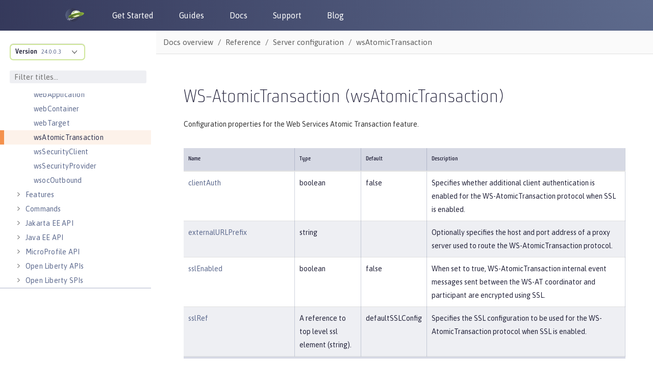

--- FILE ---
content_type: text/html
request_url: https://openliberty.io/docs/24.0.0.3/reference/config/wsAtomicTransaction.html
body_size: 16971
content:
<!DOCTYPE html><html lang="en"><head><meta charset="utf-8"><meta content="width=device-width,initial-scale=1" name="viewport"><title>WS-AtomicTransaction (wsAtomicTransaction) :: Open Liberty Docs</title><link href="https://openliberty.io/docs/latest/reference/config/wsAtomicTransaction.html" rel="canonical"><link crossorigin="anonymous" href="https://cdn.jsdelivr.net/npm/bootstrap@3.4.1/dist/css/bootstrap.min.css" integrity="sha384-HSMxcRTRxnN+Bdg0JdbxYKrThecOKuH5zCYotlSAcp1+c8xmyTe9GYg1l9a69psu" rel="stylesheet"><link href="../../../../_/font/Asap.woff2" rel="stylesheet"><link href="//cdnjs.cloudflare.com/ajax/libs/highlight.js/10.7.3/styles/default.min.css" rel="stylesheet"><link href="../../../../_/css/site.css" rel="stylesheet"><meta content="Open Liberty documentation and reference materials for developers to build applications and for administrators and operation teams to manage DevOps and deploy workloads to clouds by using open cloud-native Java. This content covers Open Liberty basics, development, security, deployment, and operations topics. It also includes Javadoc for Jakarta EE APIs, MicroProfile APIs, Java EE APIs, and Open Liberty APIs and SPIs." name="description"><meta content="Open Liberty Docs" property="og:title"><meta content="Open Liberty documentation and reference materials for developers to build applications and for administrators and operation teams to manage DevOps and deploy workloads to clouds by using open cloud-native Java. This content covers Open Liberty basics, development, security, deployment, and operations topics. It also includes Javadoc for Jakarta EE APIs, MicroProfile APIs, Java EE APIs, and Open Liberty APIs and SPIs." property="og:description"><meta content="https://openliberty.io/img/twitter_card.jpg" property="og:image"><meta content="website" property="og:type"><meta content="https://openliberty.io/docs/24.0.0.3/reference/config/wsAtomicTransaction.html" property="og:url"><script async="" src="../../../../_/js/vendor/highlight.js"></script><script crossorigin="anonymous" integrity="sha512-v2CJ7UaYy4JwqLDIrZUI/4hqeoQieOmAZNXBeQyjo21dadnwR+8ZaIJVT8EE2iyI61OV8e6M8PP2/4hpQINQ/g==" referrerpolicy="no-referrer" src="https://cdnjs.cloudflare.com/ajax/libs/jquery/3.7.1/jquery.min.js"></script><script crossorigin="anonymous" integrity="sha384-aJ21OjlMXNL5UyIl/XNwTMqvzeRMZH2w8c5cRVpzpU8Y5bApTppSuUkhZXN0VxHd" src="https://cdn.jsdelivr.net/npm/bootstrap@3.4.1/dist/js/bootstrap.min.js"></script><script type="text/javascript">window._ibmAnalytics = {
            "settings": {
                "name": "Openliberty-io-website",
                "tealiumProfileName": "ibm-web-app"
            },
            "digitalData.page.services.google.enabled": true
        };
        digitalData = {
            "page": {
                "pageInfo": {
                    "ibm": {
                    "siteId": "IBM_" + _ibmAnalytics.settings.name,
                    }
                },
                "category": {
                    "primaryCategory": "PC100"
                }
            }
        };</script><script async="async" src="//1.www.s81c.com/common/stats/ibm-common.js" type="text/javascript"></script></head><body class="article"><header><nav aria-label="Navigation header links" id="nav_bar"><div id="nav_header"><a aria-label="Open Liberty Home" href="/" id="home_link"><img alt="Open Liberty Logo" id="ol_logo" src="../../../../_/img/docs_openliberty_logo.png"> </a><button aria-label="Toggle the navigation menu" id="hamburger_toggle_button" onclick="$('#nav_bar').toggleClass('responsive');"><span id="hamburger_toggle_icon"></span></button></div><div id="hamburger_menu"><ul class="nav_list"><li class="nav_link"><a href="/start">Get Started</a></li><li class="nav_link"><a href="/guides">Guides</a></li><li class="nav_link"><a href="/docs">Docs</a></li><li class="nav_link"><a href="/support">Support</a></li><li class="nav_link"><a href="/blog">Blog</a></li></ul><div id="header_round_links_container"><a aria-label="Open Liberty questions on Stack Overflow" class="header_round_button" href="https://stackoverflow.com/questions/tagged/open-liberty" id="header_stackoverflow_link" rel="noopener noreferrer" target="_blank"></a> <a aria-label="Open Liberty Groups.io" class="header_round_button" href="https://groups.io/g/openliberty" id="header_groupsio_link" rel="noopener noreferrer" target="_blank"></a> <a aria-label="Open Liberty Gitter" class="header_round_button" href="https://app.gitter.im/#/room/#OpenLiberty_development:gitter.im" id="header_gitter_link" rel="noopener noreferrer" target="_blank"></a></div></div></nav></header><div class="body"><div class="nav-container" data-component="docs" data-version="24.0.0.3"><aside aria-label="Navigation table of contents" class="nav"><div class="panels"><div class="nav-panel-explore" data-panel="explore"><div class="context"><span class="title">Version</span> <a class="version" href="#">24.0.0.3</a></div><ul class="components"><li class="component is-current"><ul class="versions"><li class="version"><span class="title">Version</span> <a aria-label="Version 25.0.0.11" href="../../../latest/reference/config/wsAtomicTransaction.html">25.0.0.11</a></li><li class="version"><span class="title">Version</span> <a aria-label="Version 25.0.0.10" href="../../../25.0.0.10/reference/config/wsAtomicTransaction.html">25.0.0.10</a></li><li class="version"><span class="title">Version</span> <a aria-label="Version 25.0.0.9" href="../../../25.0.0.9/reference/config/wsAtomicTransaction.html">25.0.0.9</a></li><li class="version"><span class="title">Version</span> <a aria-label="Version 25.0.0.8" href="../../../25.0.0.8/reference/config/wsAtomicTransaction.html">25.0.0.8</a></li><li class="version"><span class="title">Version</span> <a aria-label="Version 25.0.0.7" href="../../../25.0.0.7/reference/config/wsAtomicTransaction.html">25.0.0.7</a></li><li class="version"><span class="title">Version</span> <a aria-label="Version 25.0.0.6" href="../../../25.0.0.6/reference/config/wsAtomicTransaction.html">25.0.0.6</a></li><li class="version"><span class="title">Version</span> <a aria-label="Version 25.0.0.3" href="../../../25.0.0.3/reference/config/wsAtomicTransaction.html">25.0.0.3</a></li><li class="version"><span class="title">Version</span> <a aria-label="Version 24.0.0.12" href="../../../24.0.0.12/reference/config/wsAtomicTransaction.html">24.0.0.12</a></li><li class="version"><span class="title">Version</span> <a aria-label="Version 24.0.0.9" href="../../../24.0.0.9/reference/config/wsAtomicTransaction.html">24.0.0.9</a></li><li class="version"><span class="title">Version</span> <a aria-label="Version 24.0.0.6" href="../../../24.0.0.6/reference/config/wsAtomicTransaction.html">24.0.0.6</a></li><li class="version is-current"><span class="title">Version</span> <a aria-label="Version 24.0.0.3" href="wsAtomicTransaction.html">24.0.0.3</a></li><li class="version"><span class="title">Version</span> <a aria-label="Version 23.0.0.12" href="../../../23.0.0.12/reference/config/wsAtomicTransaction.html">23.0.0.12</a></li></ul></li></ul></div><div class="nav-menu-filter"><input aria-label="Filter titles" id="filter_titles" placeholder="Filter titles..." type="text"> <button aria-label="Clear filter search" id="clear_filter" tabindex="0" type="reset">X</button></div><div class="nav-panel-menu is-active" data-panel="menu"><nav aria-label="Navigation menu for Open Liberty docs" class="nav-menu"><h3 class="title"><a href="../../overview.html">Docs overview</a></h3><div class="no-results-container"><b>No titles match</b></div><ul class="nav-list"><li class="nav-item" data-depth="0"><button aria-label="Expand the pages under this category" class="nav-item-toggle"></button> <span class="nav-text" role="button" tabindex="0">Basics</span><ul class="nav-list"><li class="nav-item" data-depth="1"><a class="nav-link" href="../../zero-migration-architecture.html" tabindex="0">Zero migration</a></li><li class="nav-item" data-depth="1"><a class="nav-link" href="../../development-mode.html" tabindex="0">Dev mode</a></li><li class="nav-item" data-depth="1"><a class="nav-link" href="../../java-se.html" tabindex="0">Java SE support</a></li><li class="nav-item" data-depth="1"><a class="nav-link" href="../../installing-open-liberty-betas.html" tabindex="0">Installing Open Liberty beta releases</a></li><li class="nav-item" data-depth="1"><a class="nav-link" href="../../develop-liberty-tools.html" tabindex="0">Develop with Liberty Tools</a></li><li class="nav-item" data-depth="1"><a class="nav-link" href="https://openliberty.io/guides/getting-started.html" tabindex="0">Guide: Getting started with Open Liberty</a></li></ul></li><li class="nav-item" data-depth="0"><button aria-label="Expand the pages under this category" class="nav-item-toggle"></button> <span class="nav-text" role="button" tabindex="0">Development</span><ul class="nav-list"><li class="nav-item" data-depth="1"><a class="nav-link" href="../../cloud-native-microservices.html" tabindex="0">Cloud-native microservices</a></li><li class="nav-item" data-depth="1"><a class="nav-link" href="../../microprofile.html" tabindex="0">MicroProfile overview</a></li><li class="nav-item" data-depth="1"><a class="nav-link" href="../../jakarta-ee.html" tabindex="0">Jakarta EE overview</a></li><li class="nav-item" data-depth="1"><button aria-label="Expand the pages under this category" class="nav-item-toggle"></button> <a class="nav-link" href="../../container-images.html" tabindex="0">Container images</a><ul class="nav-list"><li class="nav-item" data-depth="2"><a class="nav-link" href="../../verify-signatures-for-container-images-in-open-liberty.html" tabindex="0">Verify signatures for container images in Open Liberty</a></li></ul></li><li class="nav-item" data-depth="1"><button aria-label="Expand the pages under this category" class="nav-item-toggle"></button> <a class="nav-link" href="../../rest-microservices.html" tabindex="0">RESTful services</a><ul class="nav-list"><li class="nav-item" data-depth="2"><a class="nav-link" href="../../sync-async-rest-clients.html" tabindex="0">Sync and async REST clients</a></li><li class="nav-item" data-depth="2"><a class="nav-link" href="../../rest-clients.html" tabindex="0">REST clients</a></li><li class="nav-item" data-depth="2"><a class="nav-link" href="../../json-p-b.html" tabindex="0">JSON-P and JSON-B</a></li><li class="nav-item" data-depth="2"><a class="nav-link" href="../../send-receive-multipart-jaxrs.html" tabindex="0">Send and receive multipart/form-data parts</a></li><li class="nav-item" data-depth="2"><a class="nav-link" href="https://openliberty.io/guides/#restful_service" tabindex="0">Guides: RESTful services</a></li><li class="nav-item" data-depth="2"><a class="nav-link" href="https://openliberty.io/guides/#getting_started" tabindex="0">Guides: Getting started</a></li></ul></li><li class="nav-item" data-depth="1"><button aria-label="Expand the pages under this category" class="nav-item-toggle"></button> <a class="nav-link" href="../../rest-alternatives.html" tabindex="0">Alternatives to REST</a><ul class="nav-list"><li class="nav-item" data-depth="2"><a class="nav-link" href="../../microprofile-graphql.html" tabindex="0">Build GraphQL applications</a></li><li class="nav-item" data-depth="2"><a class="nav-link" href="../../grpc-services.html" tabindex="0">Provide and consume gRPC services</a></li><li class="nav-item" data-depth="2"><a class="nav-link" href="../../web-socket.html" tabindex="0">Send bidirectional messages among services with WebSocket</a></li><li class="nav-item" data-depth="2"><a class="nav-link" href="https://openliberty.io/guides/#rest_alternatives" tabindex="0">Guides: REST alternatives</a></li></ul></li><li class="nav-item" data-depth="1"><button aria-label="Expand the pages under this category" class="nav-item-toggle"></button> <a class="nav-link" href="../../documentation-openapi.html" tabindex="0">Documenting APIs</a><ul class="nav-list"><li class="nav-item" data-depth="2"><a class="nav-link" href="https://openliberty.io/guides/microprofile-openapi.html" tabindex="0">Guide: Documenting RESTful APIs</a></li></ul></li><li class="nav-item" data-depth="1"><button aria-label="Expand the pages under this category" class="nav-item-toggle"></button> <a class="nav-link" href="../../external-configuration.html" tabindex="0">External configuration of microservices</a><ul class="nav-list"><li class="nav-item" data-depth="2"><a class="nav-link" href="../../microprofile-config-properties.html" tabindex="0">MicroProfile Config properties</a></li><li class="nav-item" data-depth="2"><a class="nav-link" href="https://openliberty.io/guides/#configuration" tabindex="0">Guides: Configuration</a></li></ul></li><li class="nav-item" data-depth="1"><button aria-label="Expand the pages under this category" class="nav-item-toggle"></button> <a class="nav-link" href="../../cdi-beans.html" tabindex="0">Context and Dependency Injection</a><ul class="nav-list"><li class="nav-item" data-depth="2"><a class="nav-link" href="../../jaxrs-integration-cdi.html" tabindex="0">RESTful Web Services integration with CDI</a></li><li class="nav-item" data-depth="2"><a class="nav-link" href="https://openliberty.io/guides/cdi-intro.html" tabindex="0">Guide: Injecting dependencies into microservices</a></li></ul></li><li class="nav-item" data-depth="1"><button aria-label="Expand the pages under this category" class="nav-item-toggle"></button> <a class="nav-link" href="../../data-persistence.html" tabindex="0">Data persistence</a><ul class="nav-list"><li class="nav-item" data-depth="2"><a class="nav-link" href="../../relational-database-connections-JDBC.html" tabindex="0">Relational database connections with JDBC</a></li><li class="nav-item" data-depth="2"><a class="nav-link" href="../../kerberos-authentication-jdbc.html" tabindex="0">Kerberos authentication for JDBC</a></li><li class="nav-item" data-depth="2"><a class="nav-link" href="../../data-persistence-jpa.html" tabindex="0">Data persistence with JPA</a></li><li class="nav-item" data-depth="2"><a class="nav-link" href="../../access-nosql-databases.html" tabindex="0">Access NoSQL databases with CDI</a></li><li class="nav-item" data-depth="2"><a class="nav-link" href="../../create-session-table.html" tabindex="0">Create a database table for session persistence</a></li><li class="nav-item" data-depth="2"><a class="nav-link" href="https://openliberty.io/guides/#persistence" tabindex="0">Guides: Persistence</a></li></ul></li><li class="nav-item" data-depth="1"><a class="nav-link" href="../../transaction-service.html" tabindex="0">Transaction recovery</a></li><li class="nav-item" data-depth="1"><button aria-label="Expand the pages under this category" class="nav-item-toggle"></button> <a class="nav-link" href="../../distributed-caching-jcache.html" tabindex="0">Distributed caching with JCache</a><ul class="nav-list"><li class="nav-item" data-depth="2"><a class="nav-link" href="../../distributed-session-caching.html" tabindex="0">Distributed session caching</a></li><li class="nav-item" data-depth="2"><a class="nav-link" href="../../configuring-infinispan-support.html" tabindex="0">Configuring Infinispan as a JCache provider</a></li></ul></li><li class="nav-item" data-depth="1"><button aria-label="Expand the pages under this category" class="nav-item-toggle"></button> <a class="nav-link" href="../../observability.html" tabindex="0">Observability</a><ul class="nav-list"><li class="nav-item" data-depth="2"><a class="nav-link" href="../../microservice-observability-metrics.html" tabindex="0">Microservice observability with metrics</a></li><li class="nav-item" data-depth="2"><a class="nav-link" href="../../micrometer-metrics.html" tabindex="0">Choose your own monitoring tools with MicroProfile Metrics</a></li><li class="nav-item" data-depth="2"><a class="nav-link" href="../../health-check-microservices.html" tabindex="0">Health checks for microservices</a></li><li class="nav-item" data-depth="2"><a class="nav-link" href="../../microprofile-telemetry.html" tabindex="0">Enable distributed tracing</a></li><li class="nav-item" data-depth="2"><a class="nav-link" href="https://openliberty.io/guides/#observability" tabindex="0">Guides: Observability</a></li></ul></li><li class="nav-item" data-depth="1"><button aria-label="Expand the pages under this category" class="nav-item-toggle"></button> <a class="nav-link" href="../../integration-testing.html" tabindex="0">Testing</a><ul class="nav-list"><li class="nav-item" data-depth="2"><a class="nav-link" href="https://openliberty.io/guides/#test" tabindex="0">Guides: Testing</a></li></ul></li><li class="nav-item" data-depth="1"><button aria-label="Expand the pages under this category" class="nav-item-toggle"></button> <a class="nav-link" href="../../fault-tolerance.html" tabindex="0">Fault tolerance</a><ul class="nav-list"><li class="nav-item" data-depth="2"><a class="nav-link" href="../../async-programming-fault-tolerance.html" tabindex="0">Resilient asynchronous programming</a></li><li class="nav-item" data-depth="2"><a class="nav-link" href="https://openliberty.io/guides/#fault_tolerance" tabindex="0">Guides: Fault tolerance</a></li></ul></li><li class="nav-item" data-depth="1"><button aria-label="Expand the pages under this category" class="nav-item-toggle"></button> <a class="nav-link" href="../../concurrency.html" tabindex="0">Concurrency</a><ul class="nav-list"><li class="nav-item" data-depth="2"><a class="nav-link" href="../../microprofile-context-propagation.html" tabindex="0">Concurrency with MicroProfile Context Propagation</a></li></ul></li><li class="nav-item" data-depth="1"><button aria-label="Expand the pages under this category" class="nav-item-toggle"></button> <a class="nav-link" href="../../liberty-kafka-connector.html" tabindex="0">Optimizing asynchronous communication</a><ul class="nav-list"><li class="nav-item" data-depth="2"><a class="nav-link" href="../../liberty-kafka-connector-channel-properties.html" tabindex="0">Liberty-Kafka connector options and channel properties</a></li><li class="nav-item" data-depth="2"><a class="nav-link" href="../../liberty-kafka-connector-config-security.html" tabindex="0">Liberty-Kafka connector security configuration</a></li></ul></li><li class="nav-item" data-depth="1"><a class="nav-link" href="../../async-io.html" tabindex="0">Async input and output</a></li></ul></li><li class="nav-item" data-depth="0"><button aria-label="Expand the pages under this category" class="nav-item-toggle"></button> <span class="nav-text" role="button" tabindex="0">Security</span><ul class="nav-list"><li class="nav-item" data-depth="1"><button aria-label="Expand the pages under this category" class="nav-item-toggle"></button> <a class="nav-link" href="../../authentication.html" tabindex="0">Authentication</a><ul class="nav-list"><li class="nav-item" data-depth="2"><a class="nav-link" href="../../authentication-filters.html" tabindex="0">Authentication filters</a></li><li class="nav-item" data-depth="2"><a class="nav-link" href="../../authentication-cache.html" tabindex="0">Authentication cache</a></li><li class="nav-item" data-depth="2"><a class="nav-link" href="../../user-registries-application-security.html" tabindex="0">User registries</a></li></ul></li><li class="nav-item" data-depth="1"><button aria-label="Expand the pages under this category" class="nav-item-toggle"></button> <a class="nav-link" href="../../single-sign-on.html" tabindex="0">Single sign-on</a><ul class="nav-list"><li class="nav-item" data-depth="2"><a class="nav-link" href="../../kerberos-authentication.html" tabindex="0">Kerberos authentication</a></li><li class="nav-item" data-depth="2"><a class="nav-link" href="../../track-loggedout-sso.html" tabindex="0">Track logged-out SSO cookies</a></li><li class="nav-item" data-depth="2"><a class="nav-link" href="../../configuring-spnego-authentication.html" tabindex="0">Configuring SPNEGO authentication</a></li><li class="nav-item" data-depth="2"><a class="nav-link" href="../../enable-openid-connect-client.html" tabindex="0">Enable an OpenID Connect client</a></li></ul></li><li class="nav-item" data-depth="1"><a class="nav-link" href="../../json-web-token.html" tabindex="0">Sign and verify JSON Web Tokens with JSON Web Keys</a></li><li class="nav-item" data-depth="1"><a class="nav-link" href="../../authorization.html" tabindex="0">Authorization</a></li><li class="nav-item" data-depth="1"><button aria-label="Expand the pages under this category" class="nav-item-toggle"></button> <a class="nav-link" href="../../secure-communication-tls.html" tabindex="0">Secure communication with TLS</a><ul class="nav-list"><li class="nav-item" data-depth="2"><a class="nav-link" href="../../acme-cert-management.html" tabindex="0">Automatic certificate management with ACME</a></li></ul></li><li class="nav-item" data-depth="1"><button aria-label="Expand the pages under this category" class="nav-item-toggle"></button> <a class="nav-link" href="../../security-hardening.html" tabindex="0">Security hardening</a><ul class="nav-list"><li class="nav-item" data-depth="2"><a class="nav-link" href="../../server-configuration-hardening.html" tabindex="0">Server configuration</a></li><li class="nav-item" data-depth="2"><a class="nav-link" href="../../network-hardening.html" tabindex="0">Network</a></li><li class="nav-item" data-depth="2"><a class="nav-link" href="../../application-configuration-hardening.html" tabindex="0">Application configuration</a></li></ul></li><li class="nav-item" data-depth="1"><a class="nav-link" href="../../password-encryption.html" tabindex="0">Password encryption limitations</a></li><li class="nav-item" data-depth="1"><a class="nav-link" href="../../audit-logs.html" tabindex="0">Audit logs</a></li><li class="nav-item" data-depth="1"><a class="nav-link" href="../../verifying-package-signatures.html" tabindex="0">Verifying release package signatures</a></li><li class="nav-item" data-depth="1"><a class="nav-link" href="../../enable-fips.html" tabindex="0">Run FIPS-compliant applications</a></li><li class="nav-item" data-depth="1"><a class="nav-link" href="../../security-vulnerabilities.html" tabindex="0">Security vulnerability list</a></li><li class="nav-item" data-depth="1"><a class="nav-link" href="../../troubleshooting.html" tabindex="0">Troubleshooting security</a></li><li class="nav-item" data-depth="1"><a class="nav-link" href="https://openliberty.io/guides/#security" tabindex="0">Guides: Security</a></li></ul></li><li class="nav-item" data-depth="0"><button aria-label="Expand the pages under this category" class="nav-item-toggle"></button> <span class="nav-text" role="button" tabindex="0">Deployment</span><ul class="nav-list"><li class="nav-item" data-depth="1"><a class="nav-link" href="../../deployment-openshift.html" tabindex="0">Deployment on OpenShift</a></li><li class="nav-item" data-depth="1"><a class="nav-link" href="../../open-liberty-operator.html" tabindex="0">Open Liberty Operator</a></li><li class="nav-item" data-depth="1"><a class="nav-link" href="../../container-images.html" tabindex="0">Container images</a></li><li class="nav-item" data-depth="1"><button aria-label="Expand the pages under this category" class="nav-item-toggle"></button> <a class="nav-link" href="../../instanton.html" tabindex="0">Faster startup with InstantOn</a><ul class="nav-list"><li class="nav-item" data-depth="2"><a class="nav-link" href="../../instanton-sycalls-json.html" tabindex="0">InstantOn system calls</a></li><li class="nav-item" data-depth="2"><a class="nav-link" href="../../instanton-limitations.html" tabindex="0">InstantOn limitations and known issues</a></li></ul></li><li class="nav-item" data-depth="1"><button aria-label="Expand the pages under this category" class="nav-item-toggle"></button> <a class="nav-link" href="../../deploy-spring-boot.html" tabindex="0">Configure and Deploy Spring Boot applications</a><ul class="nav-list"><li class="nav-item" data-depth="2"><a class="nav-link" href="../../configure-spring-boot-actuator.html" tabindex="0">Configuring non-default settings for the Spring Boot Actuator</a></li><li class="nav-item" data-depth="2"><a class="nav-link" href="https://openliberty.io/guides/spring-boot.html" tabindex="0">Guide: Containerizing, packaging, and running a Spring Boot application</a></li></ul></li><li class="nav-item" data-depth="1"><a class="nav-link" href="../../runnable-jar-files.html" tabindex="0">Runnable JAR files</a></li><li class="nav-item" data-depth="1"><a class="nav-link" href="../../class-loader-library-config.html" tabindex="0">Class loader configuration</a></li><li class="nav-item" data-depth="1"><a class="nav-link" href="../../virtual-hosts.html" tabindex="0">Virtual hosts</a></li><li class="nav-item" data-depth="1"><a class="nav-link" href="../../application-bindings.html" tabindex="0">Application bindings</a></li><li class="nav-item" data-depth="1"><a class="nav-link" href="https://openliberty.io/guides/#kubernetes" tabindex="0">Guides: Kubernetes</a></li><li class="nav-item" data-depth="1"><a class="nav-link" href="https://openliberty.io/guides/#cloud_deployment" tabindex="0">Guides: Cloud deployment</a></li></ul></li><li class="nav-item" data-depth="0"><button aria-label="Expand the pages under this category" class="nav-item-toggle"></button> <span class="nav-text" role="button" tabindex="0">Operations</span><ul class="nav-list"><li class="nav-item" data-depth="1"><button aria-label="Expand the pages under this category" class="nav-item-toggle"></button> <a class="nav-link" href="../../log-trace-configuration.html" tabindex="0">Logs</a><ul class="nav-list"><li class="nav-item" data-depth="2"><a class="nav-link" href="../../log-management.html" tabindex="0">Log management</a></li><li class="nav-item" data-depth="2"><a class="nav-link" href="../../access-logging.html" tabindex="0">HTTP access logging</a></li><li class="nav-item" data-depth="2"><a class="nav-link" href="../../jdbc-tracing.html" tabindex="0">JDBC tracing</a></li><li class="nav-item" data-depth="2"><a class="nav-link" href="../../json-log-events-list.html" tabindex="0">JSON log events reference list</a></li><li class="nav-item" data-depth="2"><a class="nav-link" href="../../logstash-events-list.html" tabindex="0">Logstash events reference list</a></li><li class="nav-item" data-depth="2"><a class="nav-link" href="../../audit-log-events-list-cadf.html" tabindex="0">Audit log events (CADF) reference list</a></li><li class="nav-item" data-depth="2"><a class="nav-link" href="../../analyzing-logs-elk.html" tabindex="0">Analyzing JSON logs with Elastic Stack</a></li><li class="nav-item" data-depth="2"><a class="nav-link" href="../../forwarding-logs-logstash.html" tabindex="0">Forwarding logs with Logstash collector</a></li></ul></li><li class="nav-item" data-depth="1"><button aria-label="Expand the pages under this category" class="nav-item-toggle"></button> <a class="nav-link" href="../../introduction-monitoring-metrics.html" tabindex="0">Metrics</a><ul class="nav-list"><li class="nav-item" data-depth="2"><a class="nav-link" href="../../metrics-list.html" tabindex="0">Metrics reference list</a></li><li class="nav-item" data-depth="2"><a class="nav-link" href="../../configuring-jmx-connection.html" tabindex="0">Configuring JMX connections</a></li><li class="nav-item" data-depth="2"><a class="nav-link" href="../../jmx-metrics-list.html" tabindex="0">JMX metrics reference list</a></li></ul></li><li class="nav-item" data-depth="1"><a class="nav-link" href="../../slow-hung-request-detection.html" tabindex="0">Slow and hung request detection</a></li><li class="nav-item" data-depth="1"><a class="nav-link" href="../../validating-server-connections.html" tabindex="0">Validating server connections</a></li><li class="nav-item" data-depth="1"><button aria-label="Expand the pages under this category" class="nav-item-toggle"></button> <a class="nav-link" href="../../admin-center.html" tabindex="0">Admin Center GUI</a><ul class="nav-list"><li class="nav-item" data-depth="2"><a class="nav-link" href="../../oidc-tools.html" tabindex="0">Admin Center OIDC tools</a></li></ul></li><li class="nav-item" data-depth="1"><button aria-label="Expand the pages under this category" class="nav-item-toggle"></button> <a class="nav-link" href="../../performance-tuning.html" tabindex="0">Performance tuning</a><ul class="nav-list"><li class="nav-item" data-depth="2"><a class="nav-link" href="../../thread-pool-tuning.html" tabindex="0">Thread pool tuning</a></li></ul></li></ul></li><li class="nav-item" data-depth="0"><button aria-label="Expand the pages under this category" class="nav-item-toggle"></button> <span class="nav-text" role="button" tabindex="0">Reference</span><ul class="nav-list"><li class="nav-item" data-depth="1"><a class="nav-link" href="../directory-locations-properties.html" tabindex="0">Directory locations and properties</a></li><li class="nav-item" data-depth="1"><a class="nav-link" href="../default-environment-variables.html" tabindex="0">Default environment variables</a></li><li class="nav-item" data-depth="1"><a class="nav-link" href="../default-port-numbers.html" tabindex="0">Default port numbers</a></li><li class="nav-item" data-depth="1"><a class="nav-link" href="../bootstrap-properties.html" tabindex="0">Bootstrap properties</a></li><li class="nav-item" data-depth="1"><button aria-label="Expand the pages under this category" class="nav-item-toggle"></button> <a class="nav-link" href="server-configuration-overview.html" tabindex="0">Server configuration</a><ul class="nav-list"><li class="nav-item" data-depth="2"><a class="nav-link" href="acmeCA.html" tabindex="0">acmeCA</a></li><li class="nav-item" data-depth="2"><a class="nav-link" href="acmeRevocationChecker.html" tabindex="0">acmeRevocationChecker</a></li><li class="nav-item" data-depth="2"><a class="nav-link" href="acmeTransportConfig.html" tabindex="0">acmeTransportConfig</a></li><li class="nav-item" data-depth="2"><a class="nav-link" href="activationSpec.html" tabindex="0">activationSpec</a></li><li class="nav-item" data-depth="2"><a class="nav-link" href="activedLdapFilterProperties.html" tabindex="0">activedLdapFilterProperties</a></li><li class="nav-item" data-depth="2"><a class="nav-link" href="adminObject.html" tabindex="0">adminObject</a></li><li class="nav-item" data-depth="2"><a class="nav-link" href="administrator-role.html" tabindex="0">administrator-role</a></li><li class="nav-item" data-depth="2"><a class="nav-link" href="application.html" tabindex="0">application</a></li><li class="nav-item" data-depth="2"><a class="nav-link" href="applicationManager.html" tabindex="0">applicationManager</a></li><li class="nav-item" data-depth="2"><a class="nav-link" href="applicationMonitor.html" tabindex="0">applicationMonitor</a></li><li class="nav-item" data-depth="2"><a class="nav-link" href="auditEvent.html" tabindex="0">auditEvent</a></li><li class="nav-item" data-depth="2"><a class="nav-link" href="auditFileHandler.html" tabindex="0">auditFileHandler</a></li><li class="nav-item" data-depth="2"><a class="nav-link" href="authCache.html" tabindex="0">authCache</a></li><li class="nav-item" data-depth="2"><a class="nav-link" href="authData.html" tabindex="0">authData</a></li><li class="nav-item" data-depth="2"><a class="nav-link" href="authFilter.html" tabindex="0">authFilter</a></li><li class="nav-item" data-depth="2"><a class="nav-link" href="authentication.html" tabindex="0">authentication</a></li><li class="nav-item" data-depth="2"><a class="nav-link" href="authorization-roles.html" tabindex="0">authorization-roles</a></li><li class="nav-item" data-depth="2"><a class="nav-link" href="basicRegistry.html" tabindex="0">basicRegistry</a></li><li class="nav-item" data-depth="2"><a class="nav-link" href="batchJmsDispatcher.html" tabindex="0">batchJmsDispatcher</a></li><li class="nav-item" data-depth="2"><a class="nav-link" href="batchJmsEvents.html" tabindex="0">batchJmsEvents</a></li><li class="nav-item" data-depth="2"><a class="nav-link" href="batchJmsExecutor.html" tabindex="0">batchJmsExecutor</a></li><li class="nav-item" data-depth="2"><a class="nav-link" href="batchJobLogging.html" tabindex="0">batchJobLogging</a></li><li class="nav-item" data-depth="2"><a class="nav-link" href="batchPersistence.html" tabindex="0">batchPersistence</a></li><li class="nav-item" data-depth="2"><a class="nav-link" href="bell.html" tabindex="0">bell</a></li><li class="nav-item" data-depth="2"><a class="nav-link" href="cache.html" tabindex="0">cache</a></li><li class="nav-item" data-depth="2"><a class="nav-link" href="cacheManager.html" tabindex="0">cacheManager</a></li><li class="nav-item" data-depth="2"><a class="nav-link" href="cachingProvider.html" tabindex="0">cachingProvider</a></li><li class="nav-item" data-depth="2"><a class="nav-link" href="cdi.html" tabindex="0">cdi</a></li><li class="nav-item" data-depth="2"><a class="nav-link" href="cdi12.html" tabindex="0">cdi12</a></li><li class="nav-item" data-depth="2"><a class="nav-link" href="channelfw.html" tabindex="0">channelfw</a></li><li class="nav-item" data-depth="2"><a class="nav-link" href="classloader.html" tabindex="0">classloader</a></li><li class="nav-item" data-depth="2"><a class="nav-link" href="classloading.html" tabindex="0">classloading</a></li><li class="nav-item" data-depth="2"><a class="nav-link" href="cloudant.html" tabindex="0">cloudant</a></li><li class="nav-item" data-depth="2"><a class="nav-link" href="cloudantDatabase.html" tabindex="0">cloudantDatabase</a></li><li class="nav-item" data-depth="2"><a class="nav-link" href="compression.html" tabindex="0">compression</a></li><li class="nav-item" data-depth="2"><a class="nav-link" href="concurrencyPolicy.html" tabindex="0">concurrencyPolicy</a></li><li class="nav-item" data-depth="2"><a class="nav-link" href="config.html" tabindex="0">config</a></li><li class="nav-item" data-depth="2"><a class="nav-link" href="connectionFactory.html" tabindex="0">connectionFactory</a></li><li class="nav-item" data-depth="2"><a class="nav-link" href="connectionManager.html" tabindex="0">connectionManager</a></li><li class="nav-item" data-depth="2"><a class="nav-link" href="constrainedDelegation.html" tabindex="0">constrainedDelegation</a></li><li class="nav-item" data-depth="2"><a class="nav-link" href="contextService.html" tabindex="0">contextService</a></li><li class="nav-item" data-depth="2"><a class="nav-link" href="cors.html" tabindex="0">cors</a></li><li class="nav-item" data-depth="2"><a class="nav-link" href="couchdb.html" tabindex="0">couchdb</a></li><li class="nav-item" data-depth="2"><a class="nav-link" href="customLdapFilterProperties.html" tabindex="0">customLdapFilterProperties</a></li><li class="nav-item" data-depth="2"><a class="nav-link" href="dataSource.html" tabindex="0">dataSource</a></li><li class="nav-item" data-depth="2"><a class="nav-link" href="databaseStore.html" tabindex="0">databaseStore</a></li><li class="nav-item" data-depth="2"><a class="nav-link" href="distributedMap.html" tabindex="0">distributedMap</a></li><li class="nav-item" data-depth="2"><a class="nav-link" href="domainResolver.html" tabindex="0">domainResolver</a></li><li class="nav-item" data-depth="2"><a class="nav-link" href="domino50LdapFilterProperties.html" tabindex="0">domino50LdapFilterProperties</a></li><li class="nav-item" data-depth="2"><a class="nav-link" href="edirectoryLdapFilterProperties.html" tabindex="0">edirectoryLdapFilterProperties</a></li><li class="nav-item" data-depth="2"><a class="nav-link" href="ejbApplication.html" tabindex="0">ejbApplication</a></li><li class="nav-item" data-depth="2"><a class="nav-link" href="ejbContainer.html" tabindex="0">ejbContainer</a></li><li class="nav-item" data-depth="2"><a class="nav-link" href="enterpriseApplication.html" tabindex="0">enterpriseApplication</a></li><li class="nav-item" data-depth="2"><a class="nav-link" href="eventLogging.html" tabindex="0">eventLogging</a></li><li class="nav-item" data-depth="2"><a class="nav-link" href="executor.html" tabindex="0">executor</a></li><li class="nav-item" data-depth="2"><a class="nav-link" href="facebookLogin.html" tabindex="0">facebookLogin</a></li><li class="nav-item" data-depth="2"><a class="nav-link" href="featureManager.html" tabindex="0">featureManager</a></li><li class="nav-item" data-depth="2"><a class="nav-link" href="federatedRepository.html" tabindex="0">federatedRepository</a></li><li class="nav-item" data-depth="2"><a class="nav-link" href="fileset.html" tabindex="0">fileset</a></li><li class="nav-item" data-depth="2"><a class="nav-link" href="githubLogin.html" tabindex="0">githubLogin</a></li><li class="nav-item" data-depth="2"><a class="nav-link" href="googleLogin.html" tabindex="0">googleLogin</a></li><li class="nav-item" data-depth="2"><a class="nav-link" href="grpc.html" tabindex="0">grpc</a></li><li class="nav-item" data-depth="2"><a class="nav-link" href="grpcClient.html" tabindex="0">grpcClient</a></li><li class="nav-item" data-depth="2"><a class="nav-link" href="headers.html" tabindex="0">headers</a></li><li class="nav-item" data-depth="2"><a class="nav-link" href="httpAccessLogging.html" tabindex="0">httpAccessLogging</a></li><li class="nav-item" data-depth="2"><a class="nav-link" href="httpDispatcher.html" tabindex="0">httpDispatcher</a></li><li class="nav-item" data-depth="2"><a class="nav-link" href="httpEncoding.html" tabindex="0">httpEncoding</a></li><li class="nav-item" data-depth="2"><a class="nav-link" href="httpEndpoint.html" tabindex="0">httpEndpoint</a></li><li class="nav-item" data-depth="2"><a class="nav-link" href="httpOptions.html" tabindex="0">httpOptions</a></li><li class="nav-item" data-depth="2"><a class="nav-link" href="httpProxyRedirect.html" tabindex="0">httpProxyRedirect</a></li><li class="nav-item" data-depth="2"><a class="nav-link" href="httpSession.html" tabindex="0">httpSession</a></li><li class="nav-item" data-depth="2"><a class="nav-link" href="httpSessionCache.html" tabindex="0">httpSessionCache</a></li><li class="nav-item" data-depth="2"><a class="nav-link" href="httpSessionDatabase.html" tabindex="0">httpSessionDatabase</a></li><li class="nav-item" data-depth="2"><a class="nav-link" href="idsLdapFilterProperties.html" tabindex="0">idsLdapFilterProperties</a></li><li class="nav-item" data-depth="2"><a class="nav-link" href="iiopEndpoint.html" tabindex="0">iiopEndpoint</a></li><li class="nav-item" data-depth="2"><a class="nav-link" href="iiopServerPolicies.html" tabindex="0">iiopServerPolicies</a></li><li class="nav-item" data-depth="2"><a class="nav-link" href="include.html" tabindex="0">include</a></li><li class="nav-item" data-depth="2"><a class="nav-link" href="iplanetLdapFilterProperties.html" tabindex="0">iplanetLdapFilterProperties</a></li><li class="nav-item" data-depth="2"><a class="nav-link" href="jaasLoginContextEntry.html" tabindex="0">jaasLoginContextEntry</a></li><li class="nav-item" data-depth="2"><a class="nav-link" href="jaasLoginModule.html" tabindex="0">jaasLoginModule</a></li><li class="nav-item" data-depth="2"><a class="nav-link" href="javaPermission.html" tabindex="0">javaPermission</a></li><li class="nav-item" data-depth="2"><a class="nav-link" href="jdbcDriver.html" tabindex="0">jdbcDriver</a></li><li class="nav-item" data-depth="2"><a class="nav-link" href="jmsActivationSpec.html" tabindex="0">jmsActivationSpec</a></li><li class="nav-item" data-depth="2"><a class="nav-link" href="jmsConnectionFactory.html" tabindex="0">jmsConnectionFactory</a></li><li class="nav-item" data-depth="2"><a class="nav-link" href="jmsDestination.html" tabindex="0">jmsDestination</a></li><li class="nav-item" data-depth="2"><a class="nav-link" href="jmsQueue.html" tabindex="0">jmsQueue</a></li><li class="nav-item" data-depth="2"><a class="nav-link" href="jmsQueueConnectionFactory.html" tabindex="0">jmsQueueConnectionFactory</a></li><li class="nav-item" data-depth="2"><a class="nav-link" href="jmsTopic.html" tabindex="0">jmsTopic</a></li><li class="nav-item" data-depth="2"><a class="nav-link" href="jmsTopicConnectionFactory.html" tabindex="0">jmsTopicConnectionFactory</a></li><li class="nav-item" data-depth="2"><a class="nav-link" href="jndiEntry.html" tabindex="0">jndiEntry</a></li><li class="nav-item" data-depth="2"><a class="nav-link" href="jndiObjectFactory.html" tabindex="0">jndiObjectFactory</a></li><li class="nav-item" data-depth="2"><a class="nav-link" href="jndiReferenceEntry.html" tabindex="0">jndiReferenceEntry</a></li><li class="nav-item" data-depth="2"><a class="nav-link" href="jndiURLEntry.html" tabindex="0">jndiURLEntry</a></li><li class="nav-item" data-depth="2"><a class="nav-link" href="jpa.html" tabindex="0">jpa</a></li><li class="nav-item" data-depth="2"><a class="nav-link" href="jspEngine.html" tabindex="0">jspEngine</a></li><li class="nav-item" data-depth="2"><a class="nav-link" href="jwtBuilder.html" tabindex="0">jwtBuilder</a></li><li class="nav-item" data-depth="2"><a class="nav-link" href="jwtConsumer.html" tabindex="0">jwtConsumer</a></li><li class="nav-item" data-depth="2"><a class="nav-link" href="jwtSso.html" tabindex="0">jwtSso</a></li><li class="nav-item" data-depth="2"><a class="nav-link" href="kerberos.html" tabindex="0">kerberos</a></li><li class="nav-item" data-depth="2"><a class="nav-link" href="keyStore.html" tabindex="0">keyStore</a></li><li class="nav-item" data-depth="2"><a class="nav-link" href="ldapRegistry.html" tabindex="0">ldapRegistry</a></li><li class="nav-item" data-depth="2"><a class="nav-link" href="library.html" tabindex="0">library</a></li><li class="nav-item" data-depth="2"><a class="nav-link" href="linkedinLogin.html" tabindex="0">linkedinLogin</a></li><li class="nav-item" data-depth="2"><a class="nav-link" href="logging.html" tabindex="0">logging</a></li><li class="nav-item" data-depth="2"><a class="nav-link" href="logstashCollector.html" tabindex="0">logstashCollector</a></li><li class="nav-item" data-depth="2"><a class="nav-link" href="ltpa.html" tabindex="0">ltpa</a></li><li class="nav-item" data-depth="2"><a class="nav-link" href="mailSession.html" tabindex="0">mailSession</a></li><li class="nav-item" data-depth="2"><a class="nav-link" href="managedExecutorService.html" tabindex="0">managedExecutorService</a></li><li class="nav-item" data-depth="2"><a class="nav-link" href="managedScheduledExecutorService.html" tabindex="0">managedScheduledExecutorService</a></li><li class="nav-item" data-depth="2"><a class="nav-link" href="managedThreadFactory.html" tabindex="0">managedThreadFactory</a></li><li class="nav-item" data-depth="2"><a class="nav-link" href="messagingEngine.html" tabindex="0">messagingEngine</a></li><li class="nav-item" data-depth="2"><a class="nav-link" href="mimeTypes.html" tabindex="0">mimeTypes</a></li><li class="nav-item" data-depth="2"><a class="nav-link" href="mongo.html" tabindex="0">mongo</a></li><li class="nav-item" data-depth="2"><a class="nav-link" href="mongoDB.html" tabindex="0">mongoDB</a></li><li class="nav-item" data-depth="2"><a class="nav-link" href="monitor.html" tabindex="0">monitor</a></li><li class="nav-item" data-depth="2"><a class="nav-link" href="mpJwt.html" tabindex="0">mpJwt</a></li><li class="nav-item" data-depth="2"><a class="nav-link" href="mpMetrics.html" tabindex="0">mpMetrics</a></li><li class="nav-item" data-depth="2"><a class="nav-link" href="mpOpenAPI.html" tabindex="0">mpOpenAPI</a></li><li class="nav-item" data-depth="2"><a class="nav-link" href="netscapeLdapFilterProperties.html" tabindex="0">netscapeLdapFilterProperties</a></li><li class="nav-item" data-depth="2"><a class="nav-link" href="oauth-roles.html" tabindex="0">oauth-roles</a></li><li class="nav-item" data-depth="2"><a class="nav-link" href="oauth2Login.html" tabindex="0">oauth2Login</a></li><li class="nav-item" data-depth="2"><a class="nav-link" href="oauthProvider.html" tabindex="0">oauthProvider</a></li><li class="nav-item" data-depth="2"><a class="nav-link" href="oidcClientWebapp.html" tabindex="0">oidcClientWebapp</a></li><li class="nav-item" data-depth="2"><a class="nav-link" href="oidcLogin.html" tabindex="0">oidcLogin</a></li><li class="nav-item" data-depth="2"><a class="nav-link" href="okdServiceLogin.html" tabindex="0">okdServiceLogin</a></li><li class="nav-item" data-depth="2"><a class="nav-link" href="openId.html" tabindex="0">openId</a></li><li class="nav-item" data-depth="2"><a class="nav-link" href="openidConnectClient.html" tabindex="0">openidConnectClient</a></li><li class="nav-item" data-depth="2"><a class="nav-link" href="openidConnectProvider.html" tabindex="0">openidConnectProvider</a></li><li class="nav-item" data-depth="2"><a class="nav-link" href="orb.html" tabindex="0">orb</a></li><li class="nav-item" data-depth="2"><a class="nav-link" href="persistentExecutor.html" tabindex="0">persistentExecutor</a></li><li class="nav-item" data-depth="2"><a class="nav-link" href="pluginConfiguration.html" tabindex="0">pluginConfiguration</a></li><li class="nav-item" data-depth="2"><a class="nav-link" href="quickStartSecurity.html" tabindex="0">quickStartSecurity</a></li><li class="nav-item" data-depth="2"><a class="nav-link" href="reader-role.html" tabindex="0">reader-role</a></li><li class="nav-item" data-depth="2"><a class="nav-link" href="remoteFileAccess.html" tabindex="0">remoteFileAccess</a></li><li class="nav-item" data-depth="2"><a class="nav-link" href="remoteIp.html" tabindex="0">remoteIp</a></li><li class="nav-item" data-depth="2"><a class="nav-link" href="requestTiming.html" tabindex="0">requestTiming</a></li><li class="nav-item" data-depth="2"><a class="nav-link" href="resourceAdapter.html" tabindex="0">resourceAdapter</a></li><li class="nav-item" data-depth="2"><a class="nav-link" href="samesite.html" tabindex="0">samesite</a></li><li class="nav-item" data-depth="2"><a class="nav-link" href="samlWebSso20.html" tabindex="0">samlWebSso20</a></li><li class="nav-item" data-depth="2"><a class="nav-link" href="securewayLdapFilterProperties.html" tabindex="0">securewayLdapFilterProperties</a></li><li class="nav-item" data-depth="2"><a class="nav-link" href="sipApplicationRouter.html" tabindex="0">sipApplicationRouter</a></li><li class="nav-item" data-depth="2"><a class="nav-link" href="sipContainer.html" tabindex="0">sipContainer</a></li><li class="nav-item" data-depth="2"><a class="nav-link" href="sipEndpoint.html" tabindex="0">sipEndpoint</a></li><li class="nav-item" data-depth="2"><a class="nav-link" href="sipStack.html" tabindex="0">sipStack</a></li><li class="nav-item" data-depth="2"><a class="nav-link" href="socialLoginWebapp.html" tabindex="0">socialLoginWebapp</a></li><li class="nav-item" data-depth="2"><a class="nav-link" href="spnego.html" tabindex="0">spnego</a></li><li class="nav-item" data-depth="2"><a class="nav-link" href="springBootApplication.html" tabindex="0">springBootApplication</a></li><li class="nav-item" data-depth="2"><a class="nav-link" href="ssl.html" tabindex="0">ssl</a></li><li class="nav-item" data-depth="2"><a class="nav-link" href="sslDefault.html" tabindex="0">sslDefault</a></li><li class="nav-item" data-depth="2"><a class="nav-link" href="sslOptions.html" tabindex="0">sslOptions</a></li><li class="nav-item" data-depth="2"><a class="nav-link" href="tcpOptions.html" tabindex="0">tcpOptions</a></li><li class="nav-item" data-depth="2"><a class="nav-link" href="transaction.html" tabindex="0">transaction</a></li><li class="nav-item" data-depth="2"><a class="nav-link" href="trustAssociation.html" tabindex="0">trustAssociation</a></li><li class="nav-item" data-depth="2"><a class="nav-link" href="twitterLogin.html" tabindex="0">twitterLogin</a></li><li class="nav-item" data-depth="2"><a class="nav-link" href="userInfo.html" tabindex="0">userInfo</a></li><li class="nav-item" data-depth="2"><a class="nav-link" href="variable.html" tabindex="0">variable</a></li><li class="nav-item" data-depth="2"><a class="nav-link" href="virtualHost.html" tabindex="0">virtualHost</a></li><li class="nav-item" data-depth="2"><a class="nav-link" href="wasJmsEndpoint.html" tabindex="0">wasJmsEndpoint</a></li><li class="nav-item" data-depth="2"><a class="nav-link" href="wasJmsOutbound.html" tabindex="0">wasJmsOutbound</a></li><li class="nav-item" data-depth="2"><a class="nav-link" href="webAppSecurity.html" tabindex="0">webAppSecurity</a></li><li class="nav-item" data-depth="2"><a class="nav-link" href="webApplication.html" tabindex="0">webApplication</a></li><li class="nav-item" data-depth="2"><a class="nav-link" href="webContainer.html" tabindex="0">webContainer</a></li><li class="nav-item" data-depth="2"><a class="nav-link" href="webTarget.html" tabindex="0">webTarget</a></li><li class="nav-item is-current-page" data-depth="2"><a class="nav-link" href="wsAtomicTransaction.html" tabindex="0">wsAtomicTransaction</a></li><li class="nav-item" data-depth="2"><a class="nav-link" href="wsSecurityClient.html" tabindex="0">wsSecurityClient</a></li><li class="nav-item" data-depth="2"><a class="nav-link" href="wsSecurityProvider.html" tabindex="0">wsSecurityProvider</a></li><li class="nav-item" data-depth="2"><a class="nav-link" href="wsocOutbound.html" tabindex="0">wsocOutbound</a></li></ul></li><li class="nav-item" data-depth="1"></li><li class="nav-item" data-depth="1"><button aria-label="Expand the pages under this category" class="nav-item-toggle"></button> <a class="nav-link" href="/docs/24.0.0.3/reference/feature/feature-overview.html" tabindex="0">Features</a><ul class="nav-list"><li class="nav-item" data-depth="2"><a class="nav-link" href="/docs/24.0.0.3/reference/feature/adminCenter-1.0.html" tabindex="0">Admin Center</a></li><li class="nav-item" data-depth="2"><a class="nav-link" href="/docs/24.0.0.3/reference/feature/localConnector-1.0.html" tabindex="0">Admin Local Connector</a></li><li class="nav-item" data-depth="2"><a class="nav-link" href="/docs/24.0.0.3/reference/feature/restConnector-2.0.html" tabindex="0">Admin REST Connector</a></li><li class="nav-item" data-depth="2"><a class="nav-link" href="/docs/24.0.0.3/reference/feature/appSecurity-5.0.html" tabindex="0">Application Security (Jakarta Security )</a></li><li class="nav-item" data-depth="2"><a class="nav-link" href="/docs/24.0.0.3/reference/feature/appSecurityClient-1.0.html" tabindex="0">Application Security for Client</a></li><li class="nav-item" data-depth="2"><a class="nav-link" href="/docs/24.0.0.3/reference/feature/audit-1.0.html" tabindex="0">Audit</a></li><li class="nav-item" data-depth="2"><a class="nav-link" href="/docs/24.0.0.3/reference/feature/acmeCA-2.0.html" tabindex="0">Automatic Certificate Management Environment (ACME) Support</a></li><li class="nav-item" data-depth="2"><a class="nav-link" href="/docs/24.0.0.3/reference/feature/bells-1.0.html" tabindex="0">Basic Extensions using Liberty Libraries</a></li><li class="nav-item" data-depth="2"><a class="nav-link" href="/docs/24.0.0.3/reference/feature/batchManagement-1.0.html" tabindex="0">Batch Management</a></li><li class="nav-item" data-depth="2"><a class="nav-link" href="/docs/24.0.0.3/reference/feature/cloudant-1.0.html" tabindex="0">Cloudant Integration</a></li><li class="nav-item" data-depth="2"><a class="nav-link" href="/docs/24.0.0.3/reference/feature/couchdb-1.0.html" tabindex="0">CouchDB Integration</a></li><li class="nav-item" data-depth="2"><a class="nav-link" href="/docs/24.0.0.3/reference/feature/sessionDatabase-1.0.html" tabindex="0">Database Session Persistence</a></li><li class="nav-item" data-depth="2"><a class="nav-link" href="/docs/24.0.0.3/reference/feature/distributedMap-1.0.html" tabindex="0">Distributed Map interface for Dynamic Caching</a></li><li class="nav-item" data-depth="2"><a class="nav-link" href="/docs/24.0.0.3/reference/feature/eventLogging-1.0.html" tabindex="0">Event Logging</a></li><li class="nav-item" data-depth="2"><a class="nav-link" href="/docs/24.0.0.3/reference/feature/federatedRegistry-1.0.html" tabindex="0">Federated User Registry</a></li><li class="nav-item" data-depth="2"><a class="nav-link" href="/docs/24.0.0.3/reference/feature/grpc-1.0.html" tabindex="0">gRPC</a></li><li class="nav-item" data-depth="2"><a class="nav-link" href="/docs/24.0.0.3/reference/feature/grpcClient-1.0.html" tabindex="0">gRPC Client</a></li><li class="nav-item" data-depth="2"><a class="nav-link" href="/docs/24.0.0.3/reference/feature/appClientSupport-2.0.html" tabindex="0">Jakarta Application Client Support for Server</a></li><li class="nav-item" data-depth="2"><a class="nav-link" href="/docs/24.0.0.3/reference/feature/appAuthentication-3.0.html" tabindex="0">Jakarta Authentication</a></li><li class="nav-item" data-depth="2"><a class="nav-link" href="/docs/24.0.0.3/reference/feature/appAuthorization-2.1.html" tabindex="0">Jakarta Authorization</a></li><li class="nav-item" data-depth="2"><a class="nav-link" href="/docs/24.0.0.3/reference/feature/batch-2.1.html" tabindex="0">Jakarta Batch</a></li><li class="nav-item" data-depth="2"><a class="nav-link" href="/docs/24.0.0.3/reference/feature/beanValidation-3.0.html" tabindex="0">Jakarta Bean Validation</a></li><li class="nav-item" data-depth="2"><a class="nav-link" href="/docs/24.0.0.3/reference/feature/concurrent-3.0.html" tabindex="0">Jakarta Concurrency</a></li><li class="nav-item" data-depth="2"><a class="nav-link" href="/docs/24.0.0.3/reference/feature/connectors-2.1.html" tabindex="0">Jakarta Connectors</a></li><li class="nav-item" data-depth="2"><a class="nav-link" href="/docs/24.0.0.3/reference/feature/connectorsInboundSecurity-2.0.html" tabindex="0">Jakarta Connectors Inbound Security</a></li><li class="nav-item" data-depth="2"><a class="nav-link" href="/docs/24.0.0.3/reference/feature/cdi-4.0.html" tabindex="0">Jakarta Contexts and Dependency Injection</a></li><li class="nav-item" data-depth="2"><a class="nav-link" href="/docs/24.0.0.3/reference/feature/jakartaeeClient-10.0.html" tabindex="0">Jakarta EE Application Client</a></li><li class="nav-item" data-depth="2"><a class="nav-link" href="/docs/24.0.0.3/reference/feature/jakartaee-10.0.html" tabindex="0">Jakarta EE Platform</a></li><li class="nav-item" data-depth="2"><a class="nav-link" href="/docs/24.0.0.3/reference/feature/webProfile-10.0.html" tabindex="0">Jakarta EE Web Profile</a></li><li class="nav-item" data-depth="2"><a class="nav-link" href="/docs/24.0.0.3/reference/feature/enterpriseBeans-4.0.html" tabindex="0">Jakarta Enterprise Beans</a></li><li class="nav-item" data-depth="2"><a class="nav-link" href="/docs/24.0.0.3/reference/feature/enterpriseBeansHome-4.0.html" tabindex="0">Jakarta Enterprise Beans Home Interfaces</a></li><li class="nav-item" data-depth="2"><a class="nav-link" href="/docs/24.0.0.3/reference/feature/enterpriseBeansLite-4.0.html" tabindex="0">Jakarta Enterprise Beans Lite</a></li><li class="nav-item" data-depth="2"><a class="nav-link" href="/docs/24.0.0.3/reference/feature/mdb-4.0.html" tabindex="0">Jakarta Enterprise Beans Message-Driven Beans</a></li><li class="nav-item" data-depth="2"><a class="nav-link" href="/docs/24.0.0.3/reference/feature/enterpriseBeansPersistentTimer-4.0.html" tabindex="0">Jakarta Enterprise Beans Persistent Timers</a></li><li class="nav-item" data-depth="2"><a class="nav-link" href="/docs/24.0.0.3/reference/feature/enterpriseBeansRemote-4.0.html" tabindex="0">Jakarta Enterprise Beans Remote</a></li><li class="nav-item" data-depth="2"><a class="nav-link" href="/docs/24.0.0.3/reference/feature/expressionLanguage-5.0.html" tabindex="0">Jakarta Expression Language</a></li><li class="nav-item" data-depth="2"><a class="nav-link" href="/docs/24.0.0.3/reference/feature/faces-4.0.html" tabindex="0">Jakarta Faces</a></li><li class="nav-item" data-depth="2"><a class="nav-link" href="/docs/24.0.0.3/reference/feature/facesContainer-4.0.html" tabindex="0">Jakarta Faces Container</a></li><li class="nav-item" data-depth="2"><a class="nav-link" href="/docs/24.0.0.3/reference/feature/jsonb-3.0.html" tabindex="0">Jakarta JSON Binding</a></li><li class="nav-item" data-depth="2"><a class="nav-link" href="/docs/24.0.0.3/reference/feature/jsonbContainer-3.0.html" tabindex="0">Jakarta JSON Binding Container</a></li><li class="nav-item" data-depth="2"><a class="nav-link" href="/docs/24.0.0.3/reference/feature/jsonp-2.1.html" tabindex="0">Jakarta JSON Processing</a></li><li class="nav-item" data-depth="2"><a class="nav-link" href="/docs/24.0.0.3/reference/feature/jsonpContainer-2.1.html" tabindex="0">Jakarta JSON Processing Container</a></li><li class="nav-item" data-depth="2"><a class="nav-link" href="/docs/24.0.0.3/reference/feature/mail-2.1.html" tabindex="0">Jakarta Mail</a></li><li class="nav-item" data-depth="2"><a class="nav-link" href="/docs/24.0.0.3/reference/feature/managedBeans-2.0.html" tabindex="0">Jakarta Managed Beans</a></li><li class="nav-item" data-depth="2"><a class="nav-link" href="/docs/24.0.0.3/reference/feature/messaging-3.1.html" tabindex="0">Jakarta Messaging</a></li><li class="nav-item" data-depth="2"><a class="nav-link" href="/docs/24.0.0.3/reference/feature/persistence-3.1.html" tabindex="0">Jakarta Persistence</a></li><li class="nav-item" data-depth="2"><a class="nav-link" href="/docs/24.0.0.3/reference/feature/persistenceContainer-3.1.html" tabindex="0">Jakarta Persistence Container</a></li><li class="nav-item" data-depth="2"><a class="nav-link" href="/docs/24.0.0.3/reference/feature/restfulWS-3.1.html" tabindex="0">Jakarta RESTful Web Services</a></li><li class="nav-item" data-depth="2"><a class="nav-link" href="/docs/24.0.0.3/reference/feature/restfulWSClient-3.1.html" tabindex="0">Jakarta RESTful Web Services Client</a></li><li class="nav-item" data-depth="2"><a class="nav-link" href="/docs/24.0.0.3/reference/feature/pages-3.1.html" tabindex="0">Jakarta Server Pages</a></li><li class="nav-item" data-depth="2"><a class="nav-link" href="/docs/24.0.0.3/reference/feature/servlet-6.0.html" tabindex="0">Jakarta Servlet</a></li><li class="nav-item" data-depth="2"><a class="nav-link" href="/docs/24.0.0.3/reference/feature/websocket-2.1.html" tabindex="0">Jakarta WebSocket</a></li><li class="nav-item" data-depth="2"><a class="nav-link" href="/docs/24.0.0.3/reference/feature/xmlBinding-4.0.html" tabindex="0">Jakarta XML Binding</a></li><li class="nav-item" data-depth="2"><a class="nav-link" href="/docs/24.0.0.3/reference/feature/xmlWS-4.0.html" tabindex="0">Jakarta XML Web Services</a></li><li class="nav-item" data-depth="2"><a class="nav-link" href="/docs/24.0.0.3/reference/feature/jdbc-4.3.html" tabindex="0">Java Database Connectivity</a></li><li class="nav-item" data-depth="2"><a class="nav-link" href="/docs/24.0.0.3/reference/feature/javaee-8.0.html" tabindex="0">Java EE Full Platform</a></li><li class="nav-item" data-depth="2"><a class="nav-link" href="/docs/24.0.0.3/reference/feature/jndi-1.0.html" tabindex="0">Java Naming and Directory Interface</a></li><li class="nav-item" data-depth="2"><a class="nav-link" href="/docs/24.0.0.3/reference/feature/json-1.0.html" tabindex="0">JavaScript Object Notation for Java</a></li><li class="nav-item" data-depth="2"><a class="nav-link" href="/docs/24.0.0.3/reference/feature/sessionCache-1.0.html" tabindex="0">JCache Session Persistence</a></li><li class="nav-item" data-depth="2"><a class="nav-link" href="/docs/24.0.0.3/reference/feature/j2eeManagement-1.1.html" tabindex="0">JEE Management</a></li><li class="nav-item" data-depth="2"><a class="nav-link" href="/docs/24.0.0.3/reference/feature/jmsMdb-3.2.html" tabindex="0">JMS Message-Driven Beans</a></li><li class="nav-item" data-depth="2"><a class="nav-link" href="/docs/24.0.0.3/reference/feature/jwt-1.0.html" tabindex="0">JSON Web Token</a></li><li class="nav-item" data-depth="2"><a class="nav-link" href="/docs/24.0.0.3/reference/feature/jwtSso-1.0.html" tabindex="0">JSON Web Token Single Sign-On</a></li><li class="nav-item" data-depth="2"><a class="nav-link" href="/docs/24.0.0.3/reference/feature/constrainedDelegation-1.0.html" tabindex="0">Kerberos Constrained Delegation for SPNEGO</a></li><li class="nav-item" data-depth="2"><a class="nav-link" href="/docs/24.0.0.3/reference/feature/ldapRegistry-3.0.html" tabindex="0">LDAP User Registry</a></li><li class="nav-item" data-depth="2"><a class="nav-link" href="/docs/24.0.0.3/reference/feature/kernel.html" tabindex="0">Liberty Kernel</a></li><li class="nav-item" data-depth="2"><a class="nav-link" href="/docs/24.0.0.3/reference/feature/logstashCollector-1.0.html" tabindex="0">Logstash Collector</a></li><li class="nav-item" data-depth="2"><a class="nav-link" href="/docs/24.0.0.3/reference/feature/messagingServer-3.0.html" tabindex="0">Messaging Server</a></li><li class="nav-item" data-depth="2"><a class="nav-link" href="/docs/24.0.0.3/reference/feature/messagingClient-3.0.html" tabindex="0">Messaging Server Client</a></li><li class="nav-item" data-depth="2"><a class="nav-link" href="/docs/24.0.0.3/reference/feature/messagingSecurity-3.0.html" tabindex="0">Messaging Server Security</a></li><li class="nav-item" data-depth="2"><a class="nav-link" href="/docs/24.0.0.3/reference/feature/microProfile-6.1.html" tabindex="0">MicroProfile</a></li><li class="nav-item" data-depth="2"><a class="nav-link" href="/docs/24.0.0.3/reference/feature/mpConfig-3.1.html" tabindex="0">MicroProfile Config</a></li><li class="nav-item" data-depth="2"><a class="nav-link" href="/docs/24.0.0.3/reference/feature/mpContextPropagation-1.3.html" tabindex="0">MicroProfile Context Propagation</a></li><li class="nav-item" data-depth="2"><a class="nav-link" href="/docs/24.0.0.3/reference/feature/mpFaultTolerance-4.0.html" tabindex="0">MicroProfile Fault Tolerance</a></li><li class="nav-item" data-depth="2"><a class="nav-link" href="/docs/24.0.0.3/reference/feature/mpGraphQL-2.0.html" tabindex="0">MicroProfile GraphQL</a></li><li class="nav-item" data-depth="2"><a class="nav-link" href="/docs/24.0.0.3/reference/feature/mpHealth-4.0.html" tabindex="0">MicroProfile Health</a></li><li class="nav-item" data-depth="2"><a class="nav-link" href="/docs/24.0.0.3/reference/feature/mpJwt-2.1.html" tabindex="0">MicroProfile JSON Web Token</a></li><li class="nav-item" data-depth="2"><a class="nav-link" href="/docs/24.0.0.3/reference/feature/mpMetrics-5.1.html" tabindex="0">MicroProfile Metrics</a></li><li class="nav-item" data-depth="2"><a class="nav-link" href="/docs/24.0.0.3/reference/feature/mpOpenAPI-3.1.html" tabindex="0">MicroProfile OpenAPI</a></li><li class="nav-item" data-depth="2"><a class="nav-link" href="/docs/24.0.0.3/reference/feature/mpOpenTracing-3.0.html" tabindex="0">MicroProfile OpenTracing</a></li><li class="nav-item" data-depth="2"><a class="nav-link" href="/docs/24.0.0.3/reference/feature/mpReactiveMessaging-3.0.html" tabindex="0">MicroProfile Reactive Messaging</a></li><li class="nav-item" data-depth="2"><a class="nav-link" href="/docs/24.0.0.3/reference/feature/mpReactiveStreams-3.0.html" tabindex="0">MicroProfile Reactive Streams</a></li><li class="nav-item" data-depth="2"><a class="nav-link" href="/docs/24.0.0.3/reference/feature/mpRestClient-3.0.html" tabindex="0">MicroProfile Rest Client</a></li><li class="nav-item" data-depth="2"><a class="nav-link" href="/docs/24.0.0.3/reference/feature/mpTelemetry-1.1.html" tabindex="0">MicroProfile Telemetry</a></li><li class="nav-item" data-depth="2"><a class="nav-link" href="/docs/24.0.0.3/reference/feature/mongodb-2.0.html" tabindex="0">MongoDB Integration</a></li><li class="nav-item" data-depth="2"><a class="nav-link" href="/docs/24.0.0.3/reference/feature/oauth-2.0.html" tabindex="0">OAuth</a></li><li class="nav-item" data-depth="2"><a class="nav-link" href="/docs/24.0.0.3/reference/feature/openapi-3.1.html" tabindex="0">OpenAPI</a></li><li class="nav-item" data-depth="2"><a class="nav-link" href="/docs/24.0.0.3/reference/feature/openid-2.0.html" tabindex="0">OpenID</a></li><li class="nav-item" data-depth="2"><a class="nav-link" href="/docs/24.0.0.3/reference/feature/openidConnectClient-1.0.html" tabindex="0">OpenID Connect Client</a></li><li class="nav-item" data-depth="2"><a class="nav-link" href="/docs/24.0.0.3/reference/feature/openidConnectServer-1.0.html" tabindex="0">OpenID Connect Provider</a></li><li class="nav-item" data-depth="2"><a class="nav-link" href="/docs/24.0.0.3/reference/feature/opentracing-2.0.html" tabindex="0">Opentracing</a></li><li class="nav-item" data-depth="2"><a class="nav-link" href="/docs/24.0.0.3/reference/feature/osgiConsole-1.0.html" tabindex="0">OSGi Debug Console</a></li><li class="nav-item" data-depth="2"><a class="nav-link" href="/docs/24.0.0.3/reference/feature/passwordUtilities-1.1.html" tabindex="0">Password Utilities</a></li><li class="nav-item" data-depth="2"><a class="nav-link" href="/docs/24.0.0.3/reference/feature/monitor-1.0.html" tabindex="0">Performance Monitoring</a></li><li class="nav-item" data-depth="2"><a class="nav-link" href="/docs/24.0.0.3/reference/feature/requestTiming-1.0.html" tabindex="0">Request Timing</a></li><li class="nav-item" data-depth="2"><a class="nav-link" href="/docs/24.0.0.3/reference/feature/samlWeb-2.0.html" tabindex="0">SAML Web Single Sign-On</a></li><li class="nav-item" data-depth="2"><a class="nav-link" href="/docs/24.0.0.3/reference/feature/ssl-1.0.html" tabindex="0">Secure Socket Layer</a></li><li class="nav-item" data-depth="2"><a class="nav-link" href="/docs/24.0.0.3/reference/feature/spnego-1.0.html" tabindex="0">Simple and Protected GSSAPI Negotiation Mechanism</a></li><li class="nav-item" data-depth="2"><a class="nav-link" href="/docs/24.0.0.3/reference/feature/sipServlet-1.1.html" tabindex="0">SIP Servlet</a></li><li class="nav-item" data-depth="2"><a class="nav-link" href="/docs/24.0.0.3/reference/feature/socialLogin-1.0.html" tabindex="0">Social Media Login</a></li><li class="nav-item" data-depth="2"><a class="nav-link" href="/docs/24.0.0.3/reference/feature/springBoot-3.0.html" tabindex="0">Spring Boot Support</a></li><li class="nav-item" data-depth="2"><a class="nav-link" href="/docs/24.0.0.3/reference/feature/transportSecurity-1.0.html" tabindex="0">Transport Security</a></li><li class="nav-item" data-depth="2"><a class="nav-link" href="/docs/24.0.0.3/reference/feature/webCache-1.0.html" tabindex="0">Web Response Cache</a></li><li class="nav-item" data-depth="2"><a class="nav-link" href="/docs/24.0.0.3/reference/feature/wsSecurity-1.1.html" tabindex="0">Web Service Security</a></li><li class="nav-item" data-depth="2"><a class="nav-link" href="/docs/24.0.0.3/reference/feature/wsAtomicTransaction-1.2.html" tabindex="0">WS-AT Service</a></li><li class="nav-item" data-depth="2"><a class="nav-link" href="/docs/24.0.0.3/reference/feature/wsSecuritySaml-1.1.html" tabindex="0">WSSecurity SAML</a></li></ul></li></ul></li><li class="nav-item" data-depth="1"><button aria-label="Expand the pages under this category" class="nav-item-toggle"></button> <a class="nav-link" href="../command/command-overview.html" tabindex="0">Commands</a><ul class="nav-list"><li class="nav-item" data-depth="2"><a class="nav-link" href="../command/auditUtility-auditReader.html" tabindex="0">auditUtility auditReader</a></li><li class="nav-item" data-depth="2"><button aria-label="Expand the pages under this category" class="nav-item-toggle"></button> <a class="nav-link" href="../command/featureUtility-commands.html" tabindex="0">featureUtility commands</a><ul class="nav-list"><li class="nav-item" data-depth="3"><a class="nav-link" href="../command/featureUtility-find.html" tabindex="0">find</a></li><li class="nav-item" data-depth="3"><a class="nav-link" href="../command/featureUtility-help.html" tabindex="0">help</a></li><li class="nav-item" data-depth="3"><a class="nav-link" href="../command/featureUtility-installFeature.html" tabindex="0">installFeature</a></li><li class="nav-item" data-depth="3"><a class="nav-link" href="../command/featureUtility-installServerFeatures.html" tabindex="0">installServerFeatures</a></li><li class="nav-item" data-depth="3"><a class="nav-link" href="../command/featureUtility-viewSettings.html" tabindex="0">viewSettings</a></li></ul></li><li class="nav-item" data-depth="2"><button aria-label="Expand the pages under this category" class="nav-item-toggle"></button> <a class="nav-link" href="../command/securityUtility-commands.html" tabindex="0">securityUtility commands</a><ul class="nav-list"><li class="nav-item" data-depth="3"><a class="nav-link" href="../command/securityUtility-createLTPAKeys.html" tabindex="0">createLTPAKeys</a></li><li class="nav-item" data-depth="3"><a class="nav-link" href="../command/securityUtility-createSSLCertificate.html" tabindex="0">createSSLCertificate</a></li><li class="nav-item" data-depth="3"><a class="nav-link" href="../command/securityUtility-encode.html" tabindex="0">encode</a></li><li class="nav-item" data-depth="3"><a class="nav-link" href="../command/securityUtility-help.html" tabindex="0">help</a></li></ul></li><li class="nav-item" data-depth="2"><a class="nav-link" href="../command/schemaGen.html" tabindex="0">schemaGen</a></li><li class="nav-item" data-depth="2"><a class="nav-link" href="../command/serverSchemaGen.html" tabindex="0">serverSchemaGen</a></li><li class="nav-item" data-depth="2"><button aria-label="Expand the pages under this category" class="nav-item-toggle"></button> <a class="nav-link" href="../command/server-commands.html" tabindex="0">server commands</a><ul class="nav-list"><li class="nav-item" data-depth="3"><a class="nav-link" href="../command/server-create.html" tabindex="0">create</a></li><li class="nav-item" data-depth="3"><a class="nav-link" href="../command/server-debug.html" tabindex="0">debug</a></li><li class="nav-item" data-depth="3"><a class="nav-link" href="../command/server-dump.html" tabindex="0">dump</a></li><li class="nav-item" data-depth="3"><a class="nav-link" href="../command/server-help.html" tabindex="0">help</a></li><li class="nav-item" data-depth="3"><a class="nav-link" href="../command/server-javadump.html" tabindex="0">javadump</a></li><li class="nav-item" data-depth="3"><a class="nav-link" href="../command/server-list.html" tabindex="0">list</a></li><li class="nav-item" data-depth="3"><a class="nav-link" href="../command/server-package.html" tabindex="0">package</a></li><li class="nav-item" data-depth="3"><a class="nav-link" href="../command/server-pause.html" tabindex="0">pause</a></li><li class="nav-item" data-depth="3"><a class="nav-link" href="../command/server-resume.html" tabindex="0">resume</a></li><li class="nav-item" data-depth="3"><a class="nav-link" href="../command/server-run.html" tabindex="0">run</a></li><li class="nav-item" data-depth="3"><a class="nav-link" href="../command/server-start.html" tabindex="0">start</a></li><li class="nav-item" data-depth="3"><a class="nav-link" href="../command/server-status.html" tabindex="0">status</a></li><li class="nav-item" data-depth="3"><a class="nav-link" href="../command/server-stop.html" tabindex="0">stop</a></li><li class="nav-item" data-depth="3"><a class="nav-link" href="../command/server-version.html" tabindex="0">version</a></li></ul></li><li class="nav-item" data-depth="2"><button aria-label="Expand the pages under this category" class="nav-item-toggle"></button> <a class="nav-link" href="../command/springbootUtility-commands.html" tabindex="0">springbootUtility commands</a><ul class="nav-list"><li class="nav-item" data-depth="3"><a class="nav-link" href="../command/springbootUtility-help.html" tabindex="0">help</a></li><li class="nav-item" data-depth="3"><a class="nav-link" href="../command/springbootUtility-thin.html" tabindex="0">thin</a></li></ul></li></ul></li><li class="nav-item" data-depth="1"><button aria-label="Expand the pages under this category" class="nav-item-toggle"></button> <a class="nav-link" href="../jakarta-ee-api.html" tabindex="0">Jakarta EE API</a><ul class="nav-list"><li class="nav-item" data-depth="2"><a class="nav-link" href="../javadoc/liberty-jakartaee10-javadoc.html" tabindex="0">Jakarta EE 10</a></li><li class="nav-item" data-depth="2"><a class="nav-link" href="../javadoc/liberty-jakartaee9.1-javadoc.html" tabindex="0">Jakarta EE 9.1</a></li><li class="nav-item" data-depth="2"><a class="nav-link" href="../javadoc/liberty-jakartaee8-javadoc.html" tabindex="0">Jakarta EE 8</a></li><li class="nav-item" data-depth="2"><a class="nav-link" href="../diff/jakarta-ee10-diff.html" tabindex="0">Differences between Jakarta EE 10.0 and 9.1</a></li><li class="nav-item" data-depth="2"><a class="nav-link" href="../diff/jakarta-ee-diff.html" tabindex="0">Differences between Jakarta EE 9.1 and 8.0</a></li><li class="nav-item" data-depth="2"><a class="nav-link" href="../diff/jakarta-ee9-feature-updates.html" tabindex="0">Jakarta EE 9.1 feature updates</a></li></ul></li><li class="nav-item" data-depth="1"><button aria-label="Expand the pages under this category" class="nav-item-toggle"></button> <a class="nav-link" href="../java-ee-api.html" tabindex="0">Java EE API</a><ul class="nav-list"><li class="nav-item" data-depth="2"><a class="nav-link" href="../javadoc/liberty-javaee8-javadoc.html" tabindex="0">Java EE 8</a></li><li class="nav-item" data-depth="2"><a class="nav-link" href="../javadoc/liberty-javaee7-javadoc.html" tabindex="0">Java EE 7</a></li></ul></li><li class="nav-item" data-depth="1"><button aria-label="Expand the pages under this category" class="nav-item-toggle"></button> <a class="nav-link" href="../microprofile-api.html" tabindex="0">MicroProfile API</a><ul class="nav-list"><li class="nav-item" data-depth="2"><a class="nav-link" href="../javadoc/microprofile-6.1-javadoc.html" tabindex="0">MicroProfile 6.1</a></li><li class="nav-item" data-depth="2"><a class="nav-link" href="../javadoc/microprofile-6.0-javadoc.html" tabindex="0">MicroProfile 6.0</a></li><li class="nav-item" data-depth="2"><a class="nav-link" href="../javadoc/microprofile-5.0-javadoc.html" tabindex="0">MicroProfile 5.0</a></li><li class="nav-item" data-depth="2"><a class="nav-link" href="../javadoc/microprofile-4.1-javadoc.html" tabindex="0">MicroProfile 4.1</a></li><li class="nav-item" data-depth="2"><a class="nav-link" href="../javadoc/microprofile-4.0-javadoc.html" tabindex="0">MicroProfile 4.0</a></li><li class="nav-item" data-depth="2"><a class="nav-link" href="../javadoc/microprofile-3.3-javadoc.html" tabindex="0">MicroProfile 3.3</a></li><li class="nav-item" data-depth="2"><a class="nav-link" href="../javadoc/microprofile-3.2-javadoc.html" tabindex="0">MicroProfile 3.2</a></li><li class="nav-item" data-depth="2"><a class="nav-link" href="../javadoc/microprofile-3.0-javadoc.html" tabindex="0">MicroProfile 3.0</a></li><li class="nav-item" data-depth="2"><a class="nav-link" href="../javadoc/microprofile-2.2-javadoc.html" tabindex="0">MicroProfile 2.2</a></li><li class="nav-item" data-depth="2"><a class="nav-link" href="../javadoc/microprofile-2.1-javadoc.html" tabindex="0">MicroProfile 2.1</a></li><li class="nav-item" data-depth="2"><a class="nav-link" href="../javadoc/microprofile-2.0-javadoc.html" tabindex="0">MicroProfile 2.0</a></li><li class="nav-item" data-depth="2"><a class="nav-link" href="../javadoc/microprofile-1.4-javadoc.html" tabindex="0">MicroProfile 1.4</a></li><li class="nav-item" data-depth="2"><a class="nav-link" href="../javadoc/microprofile-1.3-javadoc.html" tabindex="0">MicroProfile 1.3</a></li><li class="nav-item" data-depth="2"><a class="nav-link" href="../javadoc/microprofile-1.2-javadoc.html" tabindex="0">MicroProfile 1.2</a></li><li class="nav-item" data-depth="2"><a class="nav-link" href="../diff/mp-60-61-diff.html" tabindex="0">Differences between MicroProfile 6.1 and 6.0</a></li><li class="nav-item" data-depth="2"><a class="nav-link" href="../diff/mp-50-60-diff.html" tabindex="0">Differences between MicroProfile 6.0 and 5.0</a></li><li class="nav-item" data-depth="2"><a class="nav-link" href="../diff/mp-41-50-diff.html" tabindex="0">Differences between MicroProfile 5.0 and 4.1</a></li><li class="nav-item" data-depth="2"><a class="nav-link" href="../diff/mp-33-40-diff.html" tabindex="0">Differences between MicroProfile 4.0 and 3.3</a></li><li class="nav-item" data-depth="2"><a class="nav-link" href="../diff/mp-22-30-diff.html" tabindex="0">Differences between MicroProfile 3.0 and 2.2</a></li><li class="nav-item" data-depth="2"><a class="nav-link" href="../diff/mp-21-22-diff.html" tabindex="0">Differences between MicroProfile 2.2 and 2.1</a></li></ul></li><li class="nav-item" data-depth="1"><button aria-label="Expand the pages under this category" class="nav-item-toggle"></button> <a class="nav-link" href="../api/open-liberty-apis.html" tabindex="0">Open Liberty APIs</a><ul class="nav-list"><li class="nav-item" data-depth="2"><button aria-label="Expand the pages under this category" class="nav-item-toggle"></button> <span class="nav-text" role="button" tabindex="0">Admin REST Connector 2.0</span><ul class="nav-list"><li class="nav-item" data-depth="3"><a class="nav-link" href="../javadoc/api/restConnector-2.0.com.ibm.websphere.filetransfer.html" tabindex="0">com.ibm.websphere.filetransfer</a></li><li class="nav-item" data-depth="3"><a class="nav-link" href="../javadoc/api/restConnector-2.0.com.ibm.websphere.jmx.connector.rest.html" tabindex="0">com.ibm.websphere.jmx.connector.rest</a></li><li class="nav-item" data-depth="3"><a class="nav-link" href="../javadoc/api/restConnector-2.0.com.ibm.ws.jmx.connector.client.rest.html" tabindex="0">com.ibm.ws.jmx.connector.client.rest</a></li></ul></li><li class="nav-item" data-depth="2"><button aria-label="Expand the pages under this category" class="nav-item-toggle"></button> <span class="nav-text" role="button" tabindex="0">Application Client Support for Server 1.0</span><ul class="nav-list"><li class="nav-item" data-depth="3"><a class="nav-link" href="../javadoc/api/appClientSupport-1.0.html" tabindex="0">com.ibm.websphere.endpoint</a></li></ul></li><li class="nav-item" data-depth="2"><button aria-label="Expand the pages under this category" class="nav-item-toggle"></button> <span class="nav-text" role="button" tabindex="0">Application Security 2.0</span><ul class="nav-list"><li class="nav-item" data-depth="3"><a class="nav-link" href="../javadoc/api/appSecurity-2.0.com.ibm.websphere.security.auth.callback.html" tabindex="0">com.ibm.websphere.security.auth.callback</a></li><li class="nav-item" data-depth="3"><a class="nav-link" href="../javadoc/api/appSecurity-2.0.com.ibm.wsspi.security.auth.callback.html" tabindex="0">com.ibm.wsspi.security.auth.callback</a></li><li class="nav-item" data-depth="3"><a class="nav-link" href="../javadoc/api/appSecurity-2.0.com.ibm.wsspi.security.common.auth.module.html" tabindex="0">com.ibm.wsspi.security.common.auth.module</a></li><li class="nav-item" data-depth="3"><a class="nav-link" href="../javadoc/api/appSecurity-2.0.com.ibm.wsspi.security.tai.html" tabindex="0">com.ibm.wsspi.security.tai</a></li><li class="nav-item" data-depth="3"><a class="nav-link" href="../javadoc/api/appSecurity-2.0.com.ibm.wsspi.security.token.html" tabindex="0">com.ibm.wsspi.security.token</a></li></ul></li><li class="nav-item" data-depth="2"><button aria-label="Expand the pages under this category" class="nav-item-toggle"></button> <span class="nav-text" role="button" tabindex="0">Application Security 3.0</span><ul class="nav-list"><li class="nav-item" data-depth="3"><a class="nav-link" href="../javadoc/api/appSecurity-3.0.com.ibm.websphere.security.auth.callback.html" tabindex="0">com.ibm.websphere.security.auth.callback</a></li><li class="nav-item" data-depth="3"><a class="nav-link" href="../javadoc/api/appSecurity-3.0.com.ibm.wsspi.security.auth.callback.html" tabindex="0">com.ibm.wsspi.security.auth.callback</a></li><li class="nav-item" data-depth="3"><a class="nav-link" href="../javadoc/api/appSecurity-3.0.com.ibm.wsspi.security.common.auth.module.html" tabindex="0">com.ibm.wsspi.security.common.auth.module</a></li><li class="nav-item" data-depth="3"><a class="nav-link" href="../javadoc/api/appSecurity-3.0.com.ibm.wsspi.security.tai.html" tabindex="0">com.ibm.wsspi.security.tai</a></li><li class="nav-item" data-depth="3"><a class="nav-link" href="../javadoc/api/appSecurity-3.0.com.ibm.wsspi.security.token.html" tabindex="0">com.ibm.wsspi.security.token</a></li></ul></li><li class="nav-item" data-depth="2"><button aria-label="Expand the pages under this category" class="nav-item-toggle"></button> <span class="nav-text" role="button" tabindex="0">Application Security 4.0 (Jakarta Security 2.0)</span><ul class="nav-list"><li class="nav-item" data-depth="3"><a class="nav-link" href="../javadoc/api/appSecurity-4.0.com.ibm.websphere.security.auth.callback.html" tabindex="0">com.ibm.websphere.security.auth.callback</a></li><li class="nav-item" data-depth="3"><a class="nav-link" href="../javadoc/api/appSecurity-4.0.com.ibm.websphere.security.web.html" tabindex="0">com.ibm.websphere.security.web</a></li><li class="nav-item" data-depth="3"><a class="nav-link" href="../javadoc/api/appSecurity-4.0.com.ibm.wsspi.security.auth.callback.html" tabindex="0">com.ibm.wsspi.security.auth.callback</a></li><li class="nav-item" data-depth="3"><a class="nav-link" href="../javadoc/api/appSecurity-4.0.com.ibm.wsspi.security.common.auth.module.html" tabindex="0">com.ibm.wsspi.security.common.auth.module</a></li><li class="nav-item" data-depth="3"><a class="nav-link" href="../javadoc/api/appSecurity-4.0.com.ibm.wsspi.security.tai.html" tabindex="0">com.ibm.wsspi.security.tai</a></li><li class="nav-item" data-depth="3"><a class="nav-link" href="../javadoc/api/appSecurity-4.0.com.ibm.wsspi.security.token.html" tabindex="0">com.ibm.wsspi.security.token</a></li></ul></li><li class="nav-item" data-depth="2"><button aria-label="Expand the pages under this category" class="nav-item-toggle"></button> <span class="nav-text" role="button" tabindex="0">Application Security 5.0 (Jakarta Security 3.0)</span><ul class="nav-list"><li class="nav-item" data-depth="3"><a class="nav-link" href="../javadoc/api/appSecurity-5.0.com.ibm.websphere.security.auth.callback.html" tabindex="0">com.ibm.websphere.security.auth.callback</a></li><li class="nav-item" data-depth="3"><a class="nav-link" href="../javadoc/api/appSecurity-5.0.com.ibm.websphere.security.web.html" tabindex="0">com.ibm.websphere.security.web</a></li><li class="nav-item" data-depth="3"><a class="nav-link" href="../javadoc/api/appSecurity-5.0.com.ibm.wsspi.security.auth.callback.html" tabindex="0">com.ibm.wsspi.security.auth.callback</a></li><li class="nav-item" data-depth="3"><a class="nav-link" href="../javadoc/api/appSecurity-5.0.com.ibm.wsspi.security.common.auth.module.html" tabindex="0">com.ibm.wsspi.security.common.auth.module</a></li><li class="nav-item" data-depth="3"><a class="nav-link" href="../javadoc/api/appSecurity-5.0.com.ibm.wsspi.security.tai.html" tabindex="0">com.ibm.wsspi.security.tai</a></li><li class="nav-item" data-depth="3"><a class="nav-link" href="../javadoc/api/appSecurity-5.0.com.ibm.wsspi.security.token.html" tabindex="0">com.ibm.wsspi.security.token</a></li></ul></li><li class="nav-item" data-depth="2"><button aria-label="Expand the pages under this category" class="nav-item-toggle"></button> <span class="nav-text" role="button" tabindex="0">Application Security for Client 1.0</span><ul class="nav-list"><li class="nav-item" data-depth="3"><a class="nav-link" href="../javadoc/api/appSecurityClient-1.0.com.ibm.websphere.endpoint.html" tabindex="0">com.ibm.websphere.endpoint</a></li><li class="nav-item" data-depth="3"><a class="nav-link" href="../javadoc/api/appSecurityClient-1.0.com.ibm.websphere.security.html" tabindex="0">com.ibm.websphere.security</a></li><li class="nav-item" data-depth="3"><a class="nav-link" href="../javadoc/api/appSecurityClient-1.0.com.ibm.websphere.security.auth.callback.html" tabindex="0">com.ibm.websphere.security.auth.callback</a></li><li class="nav-item" data-depth="3"><a class="nav-link" href="../javadoc/api/appSecurityClient-1.0.com.ibm.wsspi.security.auth.callback.html" tabindex="0">com.ibm.wsspi.security.auth.callback</a></li></ul></li><li class="nav-item" data-depth="2"><button aria-label="Expand the pages under this category" class="nav-item-toggle"></button> <span class="nav-text" role="button" tabindex="0">Batch API 1.0</span><ul class="nav-list"><li class="nav-item" data-depth="3"><a class="nav-link" href="../javadoc/api/batch-1.0.html" tabindex="0">com.ibm.websphere.persistence.mbean</a></li></ul></li><li class="nav-item" data-depth="2"><button aria-label="Expand the pages under this category" class="nav-item-toggle"></button> <span class="nav-text" role="button" tabindex="0">Distributed Map interface for Dynamic Caching 1.0</span><ul class="nav-list"><li class="nav-item" data-depth="3"><a class="nav-link" href="../javadoc/api/distributedMap-1.0.com.ibm.websphere.cache.html" tabindex="0">com.ibm.websphere.cache</a></li><li class="nav-item" data-depth="3"><a class="nav-link" href="../javadoc/api/distributedMap-1.0.com.ibm.websphere.cache.exception.html" tabindex="0">com.ibm.websphere.cache.exception</a></li><li class="nav-item" data-depth="3"><a class="nav-link" href="../javadoc/api/distributedMap-1.0.com.ibm.websphere.exception.html" tabindex="0">com.ibm.websphere.exception</a></li><li class="nav-item" data-depth="3"><a class="nav-link" href="../javadoc/api/distributedMap-1.0.com.ibm.ws.cache.spi.html" tabindex="0">com.ibm.ws.cache.spi</a></li><li class="nav-item" data-depth="3"><a class="nav-link" href="../javadoc/api/distributedMap-1.0.com.ibm.wsspi.cache.html" tabindex="0">com.ibm.wsspi.cache</a></li></ul></li><li class="nav-item" data-depth="2"><button aria-label="Expand the pages under this category" class="nav-item-toggle"></button> <span class="nav-text" role="button" tabindex="0">Enterprise JavaBeans Lite 3.2</span><ul class="nav-list"><li class="nav-item" data-depth="3"><a class="nav-link" href="../javadoc/api/ejbLite-3.2.com.ibm.websphere.ejbcontainer.html" tabindex="0">com.ibm.websphere.ejbcontainer</a></li><li class="nav-item" data-depth="3"><a class="nav-link" href="../javadoc/api/ejbLite-3.2.com.ibm.websphere.ejbcontainer.mbean.html" tabindex="0">com.ibm.websphere.ejbcontainer.mbean</a></li></ul></li><li class="nav-item" data-depth="2"><button aria-label="Expand the pages under this category" class="nav-item-toggle"></button> <span class="nav-text" role="button" tabindex="0">Enterprise JavaBeans Persistent Timers 3.2</span><ul class="nav-list"><li class="nav-item" data-depth="3"><a class="nav-link" href="../javadoc/api/ejbPersistentTimer-3.2.html" tabindex="0">com.ibm.websphere.persistence.mbean</a></li></ul></li><li class="nav-item" data-depth="2"><button aria-label="Expand the pages under this category" class="nav-item-toggle"></button> <span class="nav-text" role="button" tabindex="0">Enterprise JavaBeans Remote 3.2</span><ul class="nav-list"><li class="nav-item" data-depth="3"><a class="nav-link" href="../javadoc/api/ejbRemote-3.2.html" tabindex="0">com.ibm.websphere.endpoint</a></li></ul></li><li class="nav-item" data-depth="2"><button aria-label="Expand the pages under this category" class="nav-item-toggle"></button> <span class="nav-text" role="button" tabindex="0">J2EE Management 1.1</span><ul class="nav-list"><li class="nav-item" data-depth="3"><a class="nav-link" href="../javadoc/api/j2eeManagement-1.1.com.ibm.websphere.endpoint.html" tabindex="0">com.ibm.websphere.endpoint</a></li><li class="nav-item" data-depth="3"><a class="nav-link" href="../javadoc/api/j2eeManagement-1.1.com.ibm.websphere.management.j2ee.html" tabindex="0">com.ibm.websphere.management.j2ee</a></li></ul></li><li class="nav-item" data-depth="2"><button aria-label="Expand the pages under this category" class="nav-item-toggle"></button> <span class="nav-text" role="button" tabindex="0">JMS 2.0 Client for Message Server</span><ul class="nav-list"><li class="nav-item" data-depth="3"><a class="nav-link" href="../javadoc/api/wasJmsClient-2.0.com.ibm.websphere.endpoint.html" tabindex="0">com.ibm.websphere.endpoint</a></li><li class="nav-item" data-depth="3"><a class="nav-link" href="../javadoc/api/wasJmsClient-2.0.com.ibm.ws.jca.cm.mbean.html" tabindex="0">com.ibm.ws.jca.cm.mbean</a></li></ul></li><li class="nav-item" data-depth="2"><button aria-label="Expand the pages under this category" class="nav-item-toggle"></button> <span class="nav-text" role="button" tabindex="0">JSON Web Token 1.0</span><ul class="nav-list"><li class="nav-item" data-depth="3"><a class="nav-link" href="../javadoc/api/jwt-1.0.com.ibm.websphere.security.auth.callback.html" tabindex="0">com.ibm.websphere.security.auth.callback</a></li><li class="nav-item" data-depth="3"><a class="nav-link" href="../javadoc/api/jwt-1.0.com.ibm.websphere.security.jwt.html" tabindex="0">com.ibm.websphere.security.jwt</a></li><li class="nav-item" data-depth="3"><a class="nav-link" href="../javadoc/api/jwt-1.0.com.ibm.wsspi.security.auth.callback.html" tabindex="0">com.ibm.wsspi.security.auth.callback</a></li><li class="nav-item" data-depth="3"><a class="nav-link" href="../javadoc/api/jwt-1.0.com.ibm.wsspi.security.common.auth.module.html" tabindex="0">com.ibm.wsspi.security.common.auth.module</a></li><li class="nav-item" data-depth="3"><a class="nav-link" href="../javadoc/api/jwt-1.0.com.ibm.wsspi.security.tai.html" tabindex="0">com.ibm.wsspi.security.tai</a></li><li class="nav-item" data-depth="3"><a class="nav-link" href="../javadoc/api/jwt-1.0.com.ibm.wsspi.security.token.html" tabindex="0">com.ibm.wsspi.security.token</a></li></ul></li><li class="nav-item" data-depth="2"><button aria-label="Expand the pages under this category" class="nav-item-toggle"></button> <span class="nav-text" role="button" tabindex="0">Jakarta Application Client Support for Server 2.0</span><ul class="nav-list"><li class="nav-item" data-depth="3"><a class="nav-link" href="../javadoc/api/appClientSupport-2.0.html" tabindex="0">com.ibm.websphere.endpoint</a></li></ul></li><li class="nav-item" data-depth="2"><button aria-label="Expand the pages under this category" class="nav-item-toggle"></button> <span class="nav-text" role="button" tabindex="0">Jakarta Authorization 2.0</span><ul class="nav-list"><li class="nav-item" data-depth="3"><a class="nav-link" href="../javadoc/api/appAuthorization-2.0.html" tabindex="0">com.ibm.wsspi.security.authorization.jacc</a></li></ul></li><li class="nav-item" data-depth="2"><button aria-label="Expand the pages under this category" class="nav-item-toggle"></button> <span class="nav-text" role="button" tabindex="0">Jakarta Authorization 2.1</span><ul class="nav-list"><li class="nav-item" data-depth="3"><a class="nav-link" href="../javadoc/api/appAuthorization-2.1.html" tabindex="0">com.ibm.wsspi.security.authorization.jacc</a></li></ul></li><li class="nav-item" data-depth="2"><button aria-label="Expand the pages under this category" class="nav-item-toggle"></button> <span class="nav-text" role="button" tabindex="0">Jakarta Batch 2.0</span><ul class="nav-list"><li class="nav-item" data-depth="3"><a class="nav-link" href="../javadoc/api/batch-2.0.html" tabindex="0">com.ibm.websphere.persistence.mbean</a></li></ul></li><li class="nav-item" data-depth="2"><button aria-label="Expand the pages under this category" class="nav-item-toggle"></button> <span class="nav-text" role="button" tabindex="0">Jakarta Batch 2.1</span><ul class="nav-list"><li class="nav-item" data-depth="3"><a class="nav-link" href="../javadoc/api/batch-2.1.html" tabindex="0">com.ibm.websphere.persistence.mbean</a></li></ul></li><li class="nav-item" data-depth="2"><button aria-label="Expand the pages under this category" class="nav-item-toggle"></button> <span class="nav-text" role="button" tabindex="0">Jakarta Connectors 2.0</span><ul class="nav-list"><li class="nav-item" data-depth="3"><a class="nav-link" href="../javadoc/api/connectors-2.0.html" tabindex="0">com.ibm.ws.jca.cm.mbean</a></li></ul></li><li class="nav-item" data-depth="2"><button aria-label="Expand the pages under this category" class="nav-item-toggle"></button> <span class="nav-text" role="button" tabindex="0">Jakarta Connectors 2.0 Inbound Security</span><ul class="nav-list"><li class="nav-item" data-depth="3"><a class="nav-link" href="../javadoc/api/connectorsInboundSecurity-2.0.com.ibm.websphere.security.auth.callback.html" tabindex="0">com.ibm.websphere.security.auth.callback</a></li><li class="nav-item" data-depth="3"><a class="nav-link" href="../javadoc/api/connectorsInboundSecurity-2.0.com.ibm.wsspi.security.auth.callback.html" tabindex="0">com.ibm.wsspi.security.auth.callback</a></li><li class="nav-item" data-depth="3"><a class="nav-link" href="../javadoc/api/connectorsInboundSecurity-2.0.com.ibm.wsspi.security.common.auth.module.html" tabindex="0">com.ibm.wsspi.security.common.auth.module</a></li><li class="nav-item" data-depth="3"><a class="nav-link" href="../javadoc/api/connectorsInboundSecurity-2.0.com.ibm.wsspi.security.tai.html" tabindex="0">com.ibm.wsspi.security.tai</a></li><li class="nav-item" data-depth="3"><a class="nav-link" href="../javadoc/api/connectorsInboundSecurity-2.0.com.ibm.wsspi.security.token.html" tabindex="0">com.ibm.wsspi.security.token</a></li></ul></li><li class="nav-item" data-depth="2"><button aria-label="Expand the pages under this category" class="nav-item-toggle"></button> <span class="nav-text" role="button" tabindex="0">Jakarta Connectors 2.1</span><ul class="nav-list"><li class="nav-item" data-depth="3"><a class="nav-link" href="../javadoc/api/connectors-2.1.html" tabindex="0">com.ibm.ws.jca.cm.mbean</a></li></ul></li><li class="nav-item" data-depth="2"><button aria-label="Expand the pages under this category" class="nav-item-toggle"></button> <span class="nav-text" role="button" tabindex="0">Jakarta EE 10.0 Application Client</span><ul class="nav-list"><li class="nav-item" data-depth="3"><a class="nav-link" href="../javadoc/api/jakartaeeClient-10.0.com.ibm.websphere.ejbcontainer.html" tabindex="0">com.ibm.websphere.ejbcontainer</a></li><li class="nav-item" data-depth="3"><a class="nav-link" href="../javadoc/api/jakartaeeClient-10.0.com.ibm.websphere.endpoint.html" tabindex="0">com.ibm.websphere.endpoint</a></li></ul></li><li class="nav-item" data-depth="2"><button aria-label="Expand the pages under this category" class="nav-item-toggle"></button> <span class="nav-text" role="button" tabindex="0">Jakarta EE 9.1 Application Client</span><ul class="nav-list"><li class="nav-item" data-depth="3"><a class="nav-link" href="../javadoc/api/jakartaeeClient-9.1.com.ibm.websphere.ejbcontainer.html" tabindex="0">com.ibm.websphere.ejbcontainer</a></li><li class="nav-item" data-depth="3"><a class="nav-link" href="../javadoc/api/jakartaeeClient-9.1.com.ibm.websphere.endpoint.html" tabindex="0">com.ibm.websphere.endpoint</a></li></ul></li><li class="nav-item" data-depth="2"><button aria-label="Expand the pages under this category" class="nav-item-toggle"></button> <span class="nav-text" role="button" tabindex="0">Jakarta Enterprise Beans 4.0 Lite</span><ul class="nav-list"><li class="nav-item" data-depth="3"><a class="nav-link" href="../javadoc/api/enterpriseBeansLite-4.0.com.ibm.websphere.ejbcontainer.html" tabindex="0">com.ibm.websphere.ejbcontainer</a></li><li class="nav-item" data-depth="3"><a class="nav-link" href="../javadoc/api/enterpriseBeansLite-4.0.com.ibm.websphere.ejbcontainer.mbean.html" tabindex="0">com.ibm.websphere.ejbcontainer.mbean</a></li></ul></li><li class="nav-item" data-depth="2"><button aria-label="Expand the pages under this category" class="nav-item-toggle"></button> <span class="nav-text" role="button" tabindex="0">Jakarta Enterprise Beans 4.0 Persistent Timers</span><ul class="nav-list"><li class="nav-item" data-depth="3"><a class="nav-link" href="../javadoc/api/enterpriseBeansPersistentTimer-4.0.html" tabindex="0">com.ibm.websphere.persistence.mbean</a></li></ul></li><li class="nav-item" data-depth="2"><button aria-label="Expand the pages under this category" class="nav-item-toggle"></button> <span class="nav-text" role="button" tabindex="0">Jakarta Enterprise Beans 4.0 Remote</span><ul class="nav-list"><li class="nav-item" data-depth="3"><a class="nav-link" href="../javadoc/api/enterpriseBeansRemote-4.0.html" tabindex="0">com.ibm.websphere.endpoint</a></li></ul></li><li class="nav-item" data-depth="2"><button aria-label="Expand the pages under this category" class="nav-item-toggle"></button> <span class="nav-text" role="button" tabindex="0">Jakarta Messaging 3.0</span><ul class="nav-list"><li class="nav-item" data-depth="3"><a class="nav-link" href="../javadoc/api/messaging-3.0.html" tabindex="0">com.ibm.ws.jca.cm.mbean</a></li></ul></li><li class="nav-item" data-depth="2"><button aria-label="Expand the pages under this category" class="nav-item-toggle"></button> <span class="nav-text" role="button" tabindex="0">Jakarta Messaging 3.1</span><ul class="nav-list"><li class="nav-item" data-depth="3"><a class="nav-link" href="../javadoc/api/messaging-3.1.html" tabindex="0">com.ibm.ws.jca.cm.mbean</a></li></ul></li><li class="nav-item" data-depth="2"><button aria-label="Expand the pages under this category" class="nav-item-toggle"></button> <span class="nav-text" role="button" tabindex="0">Jakarta RESTful Web Services 3.0 Client</span><ul class="nav-list"><li class="nav-item" data-depth="3"><a class="nav-link" href="../javadoc/api/restfulWSClient-3.0.html" tabindex="0">com.ibm.websphere.jaxrs20.multipart</a></li></ul></li><li class="nav-item" data-depth="2"><button aria-label="Expand the pages under this category" class="nav-item-toggle"></button> <span class="nav-text" role="button" tabindex="0">Jakarta RESTful Web Services 3.1 Client</span><ul class="nav-list"><li class="nav-item" data-depth="3"><a class="nav-link" href="../javadoc/api/restfulWSClient-3.1.com.ibm.websphere.endpoint.html" tabindex="0">com.ibm.websphere.endpoint</a></li><li class="nav-item" data-depth="3"><a class="nav-link" href="../javadoc/api/restfulWSClient-3.1.com.ibm.websphere.jaxrs20.multipart.html" tabindex="0">com.ibm.websphere.jaxrs20.multipart</a></li></ul></li><li class="nav-item" data-depth="2"><button aria-label="Expand the pages under this category" class="nav-item-toggle"></button> <span class="nav-text" role="button" tabindex="0">Jakarta Servlet 5.0</span><ul class="nav-list"><li class="nav-item" data-depth="3"><a class="nav-link" href="../javadoc/api/servlet-5.0.com.ibm.websphere.endpoint.html" tabindex="0">com.ibm.websphere.endpoint</a></li><li class="nav-item" data-depth="3"><a class="nav-link" href="../javadoc/api/servlet-5.0.com.ibm.websphere.servlet.container.html" tabindex="0">com.ibm.websphere.servlet.container</a></li><li class="nav-item" data-depth="3"><a class="nav-link" href="../javadoc/api/servlet-5.0.com.ibm.websphere.servlet.context.html" tabindex="0">com.ibm.websphere.servlet.context</a></li><li class="nav-item" data-depth="3"><a class="nav-link" href="../javadoc/api/servlet-5.0.com.ibm.websphere.servlet.error.html" tabindex="0">com.ibm.websphere.servlet.error</a></li><li class="nav-item" data-depth="3"><a class="nav-link" href="../javadoc/api/servlet-5.0.com.ibm.websphere.servlet.event.html" tabindex="0">com.ibm.websphere.servlet.event</a></li><li class="nav-item" data-depth="3"><a class="nav-link" href="../javadoc/api/servlet-5.0.com.ibm.websphere.servlet.session.html" tabindex="0">com.ibm.websphere.servlet.session</a></li><li class="nav-item" data-depth="3"><a class="nav-link" href="../javadoc/api/servlet-5.0.com.ibm.websphere.webcontainer.html" tabindex="0">com.ibm.websphere.webcontainer</a></li><li class="nav-item" data-depth="3"><a class="nav-link" href="../javadoc/api/servlet-5.0.com.ibm.wsspi.servlet.session.html" tabindex="0">com.ibm.wsspi.servlet.session</a></li></ul></li><li class="nav-item" data-depth="2"><button aria-label="Expand the pages under this category" class="nav-item-toggle"></button> <span class="nav-text" role="button" tabindex="0">Jakarta Servlet 6.0</span><ul class="nav-list"><li class="nav-item" data-depth="3"><a class="nav-link" href="../javadoc/api/servlet-6.0.com.ibm.websphere.endpoint.html" tabindex="0">com.ibm.websphere.endpoint</a></li><li class="nav-item" data-depth="3"><a class="nav-link" href="../javadoc/api/servlet-6.0.com.ibm.websphere.servlet.container.html" tabindex="0">com.ibm.websphere.servlet.container</a></li><li class="nav-item" data-depth="3"><a class="nav-link" href="../javadoc/api/servlet-6.0.com.ibm.websphere.servlet.context.html" tabindex="0">com.ibm.websphere.servlet.context</a></li><li class="nav-item" data-depth="3"><a class="nav-link" href="../javadoc/api/servlet-6.0.com.ibm.websphere.servlet.error.html" tabindex="0">com.ibm.websphere.servlet.error</a></li><li class="nav-item" data-depth="3"><a class="nav-link" href="../javadoc/api/servlet-6.0.com.ibm.websphere.servlet.event.html" tabindex="0">com.ibm.websphere.servlet.event</a></li><li class="nav-item" data-depth="3"><a class="nav-link" href="../javadoc/api/servlet-6.0.com.ibm.websphere.servlet.session.html" tabindex="0">com.ibm.websphere.servlet.session</a></li><li class="nav-item" data-depth="3"><a class="nav-link" href="../javadoc/api/servlet-6.0.com.ibm.websphere.webcontainer.html" tabindex="0">com.ibm.websphere.webcontainer</a></li><li class="nav-item" data-depth="3"><a class="nav-link" href="../javadoc/api/servlet-6.0.com.ibm.wsspi.servlet.session.html" tabindex="0">com.ibm.wsspi.servlet.session</a></li></ul></li><li class="nav-item" data-depth="2"><button aria-label="Expand the pages under this category" class="nav-item-toggle"></button> <span class="nav-text" role="button" tabindex="0">Jakarta WebSocket 2.0</span><ul class="nav-list"><li class="nav-item" data-depth="3"><a class="nav-link" href="../javadoc/api/websocket-2.0.html" tabindex="0">com.ibm.websphere.wsoc</a></li></ul></li><li class="nav-item" data-depth="2"><button aria-label="Expand the pages under this category" class="nav-item-toggle"></button> <span class="nav-text" role="button" tabindex="0">Jakarta WebSocket 2.1</span><ul class="nav-list"><li class="nav-item" data-depth="3"><a class="nav-link" href="../javadoc/api/websocket-2.1.html" tabindex="0">com.ibm.websphere.wsoc</a></li></ul></li><li class="nav-item" data-depth="2"><button aria-label="Expand the pages under this category" class="nav-item-toggle"></button> <span class="nav-text" role="button" tabindex="0">Java Authorization Contract for Containers 1.5</span><ul class="nav-list"><li class="nav-item" data-depth="3"><a class="nav-link" href="../javadoc/api/jacc-1.5.html" tabindex="0">com.ibm.wsspi.security.authorization.jacc</a></li></ul></li><li class="nav-item" data-depth="2"><button aria-label="Expand the pages under this category" class="nav-item-toggle"></button> <span class="nav-text" role="button" tabindex="0">Java Connector Architecture 1.7</span><ul class="nav-list"><li class="nav-item" data-depth="3"><a class="nav-link" href="../javadoc/api/jca-1.7.html" tabindex="0">com.ibm.ws.jca.cm.mbean</a></li></ul></li><li class="nav-item" data-depth="2"><button aria-label="Expand the pages under this category" class="nav-item-toggle"></button> <span class="nav-text" role="button" tabindex="0">Java Connector Architecture Security Inflow 1.0</span><ul class="nav-list"><li class="nav-item" data-depth="3"><a class="nav-link" href="../javadoc/api/jcaInboundSecurity-1.0.com.ibm.websphere.security.auth.callback.html" tabindex="0">com.ibm.websphere.security.auth.callback</a></li><li class="nav-item" data-depth="3"><a class="nav-link" href="../javadoc/api/jcaInboundSecurity-1.0.com.ibm.wsspi.security.auth.callback.html" tabindex="0">com.ibm.wsspi.security.auth.callback</a></li><li class="nav-item" data-depth="3"><a class="nav-link" href="../javadoc/api/jcaInboundSecurity-1.0.com.ibm.wsspi.security.common.auth.module.html" tabindex="0">com.ibm.wsspi.security.common.auth.module</a></li><li class="nav-item" data-depth="3"><a class="nav-link" href="../javadoc/api/jcaInboundSecurity-1.0.com.ibm.wsspi.security.tai.html" tabindex="0">com.ibm.wsspi.security.tai</a></li><li class="nav-item" data-depth="3"><a class="nav-link" href="../javadoc/api/jcaInboundSecurity-1.0.com.ibm.wsspi.security.token.html" tabindex="0">com.ibm.wsspi.security.token</a></li></ul></li><li class="nav-item" data-depth="2"><button aria-label="Expand the pages under this category" class="nav-item-toggle"></button> <span class="nav-text" role="button" tabindex="0">Java Database Connectivity 4.0</span><ul class="nav-list"><li class="nav-item" data-depth="3"><a class="nav-link" href="../javadoc/api/jdbc-4.0.html" tabindex="0">com.ibm.ws.jca.cm.mbean</a></li></ul></li><li class="nav-item" data-depth="2"><button aria-label="Expand the pages under this category" class="nav-item-toggle"></button> <span class="nav-text" role="button" tabindex="0">Java Database Connectivity 4.1</span><ul class="nav-list"><li class="nav-item" data-depth="3"><a class="nav-link" href="../javadoc/api/jdbc-4.1.html" tabindex="0">com.ibm.ws.jca.cm.mbean</a></li></ul></li><li class="nav-item" data-depth="2"><button aria-label="Expand the pages under this category" class="nav-item-toggle"></button> <span class="nav-text" role="button" tabindex="0">Java Database Connectivity 4.2</span><ul class="nav-list"><li class="nav-item" data-depth="3"><a class="nav-link" href="../javadoc/api/jdbc-4.2.html" tabindex="0">com.ibm.ws.jca.cm.mbean</a></li></ul></li><li class="nav-item" data-depth="2"><button aria-label="Expand the pages under this category" class="nav-item-toggle"></button> <span class="nav-text" role="button" tabindex="0">Java Database Connectivity 4.3</span><ul class="nav-list"><li class="nav-item" data-depth="3"><a class="nav-link" href="../javadoc/api/jdbc-4.3.html" tabindex="0">com.ibm.ws.jca.cm.mbean</a></li></ul></li><li class="nav-item" data-depth="2"><button aria-label="Expand the pages under this category" class="nav-item-toggle"></button> <span class="nav-text" role="button" tabindex="0">Java EE 7 Application Client</span><ul class="nav-list"><li class="nav-item" data-depth="3"><a class="nav-link" href="../javadoc/api/javaeeClient-7.0.com.ibm.websphere.ejbcontainer.html" tabindex="0">com.ibm.websphere.ejbcontainer</a></li><li class="nav-item" data-depth="3"><a class="nav-link" href="../javadoc/api/javaeeClient-7.0.com.ibm.websphere.endpoint.html" tabindex="0">com.ibm.websphere.endpoint</a></li></ul></li><li class="nav-item" data-depth="2"><button aria-label="Expand the pages under this category" class="nav-item-toggle"></button> <span class="nav-text" role="button" tabindex="0">Java EE 8 Application Client</span><ul class="nav-list"><li class="nav-item" data-depth="3"><a class="nav-link" href="../javadoc/api/javaeeClient-8.0.com.ibm.websphere.ejbcontainer.html" tabindex="0">com.ibm.websphere.ejbcontainer</a></li><li class="nav-item" data-depth="3"><a class="nav-link" href="../javadoc/api/javaeeClient-8.0.com.ibm.websphere.endpoint.html" tabindex="0">com.ibm.websphere.endpoint</a></li></ul></li><li class="nav-item" data-depth="2"><button aria-label="Expand the pages under this category" class="nav-item-toggle"></button> <span class="nav-text" role="button" tabindex="0">Java Message Service 2.0</span><ul class="nav-list"><li class="nav-item" data-depth="3"><a class="nav-link" href="../javadoc/api/jms-2.0.html" tabindex="0">com.ibm.ws.jca.cm.mbean</a></li></ul></li><li class="nav-item" data-depth="2"><button aria-label="Expand the pages under this category" class="nav-item-toggle"></button> <span class="nav-text" role="button" tabindex="0">Java RESTful Services Client 2.0</span><ul class="nav-list"><li class="nav-item" data-depth="3"><a class="nav-link" href="../javadoc/api/jaxrsClient-2.0.com.ibm.websphere.jaxrs.providers.json4j.html" tabindex="0">com.ibm.websphere.jaxrs.providers.json4j</a></li><li class="nav-item" data-depth="3"><a class="nav-link" href="../javadoc/api/jaxrsClient-2.0.com.ibm.websphere.jaxrs20.multipart.html" tabindex="0">com.ibm.websphere.jaxrs20.multipart</a></li></ul></li><li class="nav-item" data-depth="2"><button aria-label="Expand the pages under this category" class="nav-item-toggle"></button> <span class="nav-text" role="button" tabindex="0">Java RESTful Services Client 2.1</span><ul class="nav-list"><li class="nav-item" data-depth="3"><a class="nav-link" href="../javadoc/api/jaxrsClient-2.1.com.ibm.websphere.jaxrs.providers.json4j.html" tabindex="0">com.ibm.websphere.jaxrs.providers.json4j</a></li><li class="nav-item" data-depth="3"><a class="nav-link" href="../javadoc/api/jaxrsClient-2.1.com.ibm.websphere.jaxrs20.multipart.html" tabindex="0">com.ibm.websphere.jaxrs20.multipart</a></li></ul></li><li class="nav-item" data-depth="2"><button aria-label="Expand the pages under this category" class="nav-item-toggle"></button> <span class="nav-text" role="button" tabindex="0">Java Servlets 3.1</span><ul class="nav-list"><li class="nav-item" data-depth="3"><a class="nav-link" href="../javadoc/api/servlet-3.1.com.ibm.websphere.endpoint.html" tabindex="0">com.ibm.websphere.endpoint</a></li><li class="nav-item" data-depth="3"><a class="nav-link" href="../javadoc/api/servlet-3.1.com.ibm.websphere.servlet.container.html" tabindex="0">com.ibm.websphere.servlet.container</a></li><li class="nav-item" data-depth="3"><a class="nav-link" href="../javadoc/api/servlet-3.1.com.ibm.websphere.servlet.context.html" tabindex="0">com.ibm.websphere.servlet.context</a></li><li class="nav-item" data-depth="3"><a class="nav-link" href="../javadoc/api/servlet-3.1.com.ibm.websphere.servlet.error.html" tabindex="0">com.ibm.websphere.servlet.error</a></li><li class="nav-item" data-depth="3"><a class="nav-link" href="../javadoc/api/servlet-3.1.com.ibm.websphere.servlet.event.html" tabindex="0">com.ibm.websphere.servlet.event</a></li><li class="nav-item" data-depth="3"><a class="nav-link" href="../javadoc/api/servlet-3.1.com.ibm.websphere.servlet.session.html" tabindex="0">com.ibm.websphere.servlet.session</a></li><li class="nav-item" data-depth="3"><a class="nav-link" href="../javadoc/api/servlet-3.1.com.ibm.websphere.webcontainer.html" tabindex="0">com.ibm.websphere.webcontainer</a></li><li class="nav-item" data-depth="3"><a class="nav-link" href="../javadoc/api/servlet-3.1.com.ibm.wsspi.servlet.session.html" tabindex="0">com.ibm.wsspi.servlet.session</a></li></ul></li><li class="nav-item" data-depth="2"><button aria-label="Expand the pages under this category" class="nav-item-toggle"></button> <span class="nav-text" role="button" tabindex="0">Java Servlets 4.0</span><ul class="nav-list"><li class="nav-item" data-depth="3"><a class="nav-link" href="../javadoc/api/servlet-4.0.com.ibm.websphere.endpoint.html" tabindex="0">com.ibm.websphere.endpoint</a></li><li class="nav-item" data-depth="3"><a class="nav-link" href="../javadoc/api/servlet-4.0.com.ibm.websphere.servlet.container.html" tabindex="0">com.ibm.websphere.servlet.container</a></li><li class="nav-item" data-depth="3"><a class="nav-link" href="../javadoc/api/servlet-4.0.com.ibm.websphere.servlet.context.html" tabindex="0">com.ibm.websphere.servlet.context</a></li><li class="nav-item" data-depth="3"><a class="nav-link" href="../javadoc/api/servlet-4.0.com.ibm.websphere.servlet.error.html" tabindex="0">com.ibm.websphere.servlet.error</a></li><li class="nav-item" data-depth="3"><a class="nav-link" href="../javadoc/api/servlet-4.0.com.ibm.websphere.servlet.event.html" tabindex="0">com.ibm.websphere.servlet.event</a></li><li class="nav-item" data-depth="3"><a class="nav-link" href="../javadoc/api/servlet-4.0.com.ibm.websphere.servlet.session.html" tabindex="0">com.ibm.websphere.servlet.session</a></li><li class="nav-item" data-depth="3"><a class="nav-link" href="../javadoc/api/servlet-4.0.com.ibm.websphere.webcontainer.html" tabindex="0">com.ibm.websphere.webcontainer</a></li><li class="nav-item" data-depth="3"><a class="nav-link" href="../javadoc/api/servlet-4.0.com.ibm.wsspi.servlet.session.html" tabindex="0">com.ibm.wsspi.servlet.session</a></li></ul></li><li class="nav-item" data-depth="2"><button aria-label="Expand the pages under this category" class="nav-item-toggle"></button> <span class="nav-text" role="button" tabindex="0">Java WebSocket 1.0</span><ul class="nav-list"><li class="nav-item" data-depth="3"><a class="nav-link" href="../javadoc/api/websocket-1.0.html" tabindex="0">com.ibm.websphere.wsoc</a></li></ul></li><li class="nav-item" data-depth="2"><button aria-label="Expand the pages under this category" class="nav-item-toggle"></button> <span class="nav-text" role="button" tabindex="0">Java WebSocket 1.1</span><ul class="nav-list"><li class="nav-item" data-depth="3"><a class="nav-link" href="../javadoc/api/websocket-1.1.html" tabindex="0">com.ibm.websphere.wsoc</a></li></ul></li><li class="nav-item" data-depth="2"><button aria-label="Expand the pages under this category" class="nav-item-toggle"></button> <span class="nav-text" role="button" tabindex="0">JavaScript Object Notation for Java 1.0</span><ul class="nav-list"><li class="nav-item" data-depth="3"><a class="nav-link" href="../javadoc/api/json-1.0.com.ibm.json.java.html" tabindex="0">com.ibm.json.java</a></li><li class="nav-item" data-depth="3"><a class="nav-link" href="../javadoc/api/json-1.0.com.ibm.json.xml.html" tabindex="0">com.ibm.json.xml</a></li></ul></li><li class="nav-item" data-depth="2"><button aria-label="Expand the pages under this category" class="nav-item-toggle"></button> <span class="nav-text" role="button" tabindex="0">Kerberos Constrained Delegation for SPNEGO 1.0</span><ul class="nav-list"><li class="nav-item" data-depth="3"><a class="nav-link" href="../javadoc/api/constrainedDelegation-1.0.html" tabindex="0">com.ibm.websphere.security.s4u2proxy</a></li></ul></li><li class="nav-item" data-depth="2"><button aria-label="Expand the pages under this category" class="nav-item-toggle"></button> <span class="nav-text" role="button" tabindex="0">Message Server 1.0</span><ul class="nav-list"><li class="nav-item" data-depth="3"><a class="nav-link" href="../javadoc/api/wasJmsServer-1.0.com.ibm.websphere.endpoint.html" tabindex="0">com.ibm.websphere.endpoint</a></li><li class="nav-item" data-depth="3"><a class="nav-link" href="../javadoc/api/wasJmsServer-1.0.com.ibm.websphere.messaging.mbean.html" tabindex="0">com.ibm.websphere.messaging.mbean</a></li></ul></li><li class="nav-item" data-depth="2"><button aria-label="Expand the pages under this category" class="nav-item-toggle"></button> <span class="nav-text" role="button" tabindex="0">Message Server Security 1.0</span><ul class="nav-list"><li class="nav-item" data-depth="3"><a class="nav-link" href="../javadoc/api/wasJmsSecurity-1.0.com.ibm.websphere.security.auth.callback.html" tabindex="0">com.ibm.websphere.security.auth.callback</a></li><li class="nav-item" data-depth="3"><a class="nav-link" href="../javadoc/api/wasJmsSecurity-1.0.com.ibm.wsspi.security.auth.callback.html" tabindex="0">com.ibm.wsspi.security.auth.callback</a></li><li class="nav-item" data-depth="3"><a class="nav-link" href="../javadoc/api/wasJmsSecurity-1.0.com.ibm.wsspi.security.common.auth.module.html" tabindex="0">com.ibm.wsspi.security.common.auth.module</a></li><li class="nav-item" data-depth="3"><a class="nav-link" href="../javadoc/api/wasJmsSecurity-1.0.com.ibm.wsspi.security.tai.html" tabindex="0">com.ibm.wsspi.security.tai</a></li><li class="nav-item" data-depth="3"><a class="nav-link" href="../javadoc/api/wasJmsSecurity-1.0.com.ibm.wsspi.security.token.html" tabindex="0">com.ibm.wsspi.security.token</a></li></ul></li><li class="nav-item" data-depth="2"><button aria-label="Expand the pages under this category" class="nav-item-toggle"></button> <span class="nav-text" role="button" tabindex="0">Messaging Server 3.0</span><ul class="nav-list"><li class="nav-item" data-depth="3"><a class="nav-link" href="../javadoc/api/messagingServer-3.0.com.ibm.websphere.endpoint.html" tabindex="0">com.ibm.websphere.endpoint</a></li><li class="nav-item" data-depth="3"><a class="nav-link" href="../javadoc/api/messagingServer-3.0.com.ibm.websphere.messaging.mbean.html" tabindex="0">com.ibm.websphere.messaging.mbean</a></li></ul></li><li class="nav-item" data-depth="2"><button aria-label="Expand the pages under this category" class="nav-item-toggle"></button> <span class="nav-text" role="button" tabindex="0">Messaging Server 3.0 Client</span><ul class="nav-list"><li class="nav-item" data-depth="3"><a class="nav-link" href="../javadoc/api/messagingClient-3.0.com.ibm.websphere.endpoint.html" tabindex="0">com.ibm.websphere.endpoint</a></li><li class="nav-item" data-depth="3"><a class="nav-link" href="../javadoc/api/messagingClient-3.0.com.ibm.ws.jca.cm.mbean.html" tabindex="0">com.ibm.ws.jca.cm.mbean</a></li></ul></li><li class="nav-item" data-depth="2"><button aria-label="Expand the pages under this category" class="nav-item-toggle"></button> <span class="nav-text" role="button" tabindex="0">Messaging Server 3.0 Security</span><ul class="nav-list"><li class="nav-item" data-depth="3"><a class="nav-link" href="../javadoc/api/messagingSecurity-3.0.com.ibm.websphere.security.auth.callback.html" tabindex="0">com.ibm.websphere.security.auth.callback</a></li><li class="nav-item" data-depth="3"><a class="nav-link" href="../javadoc/api/messagingSecurity-3.0.com.ibm.wsspi.security.auth.callback.html" tabindex="0">com.ibm.wsspi.security.auth.callback</a></li><li class="nav-item" data-depth="3"><a class="nav-link" href="../javadoc/api/messagingSecurity-3.0.com.ibm.wsspi.security.common.auth.module.html" tabindex="0">com.ibm.wsspi.security.common.auth.module</a></li><li class="nav-item" data-depth="3"><a class="nav-link" href="../javadoc/api/messagingSecurity-3.0.com.ibm.wsspi.security.tai.html" tabindex="0">com.ibm.wsspi.security.tai</a></li><li class="nav-item" data-depth="3"><a class="nav-link" href="../javadoc/api/messagingSecurity-3.0.com.ibm.wsspi.security.token.html" tabindex="0">com.ibm.wsspi.security.token</a></li></ul></li><li class="nav-item" data-depth="2"><button aria-label="Expand the pages under this category" class="nav-item-toggle"></button> <span class="nav-text" role="button" tabindex="0">MicroProfile JSON Web Token 2.1</span><ul class="nav-list"><li class="nav-item" data-depth="3"><a class="nav-link" href="../javadoc/api/mpJwt-2.1.html" tabindex="0">com.ibm.websphere.endpoint</a></li></ul></li><li class="nav-item" data-depth="2"><button aria-label="Expand the pages under this category" class="nav-item-toggle"></button> <span class="nav-text" role="button" tabindex="0">MicroProfile Metrics 5.0</span><ul class="nav-list"><li class="nav-item" data-depth="3"><a class="nav-link" href="../javadoc/api/mpMetrics-5.0.com.ibm.websphere.endpoint.html" tabindex="0">com.ibm.websphere.endpoint</a></li><li class="nav-item" data-depth="3"><a class="nav-link" href="../javadoc/api/mpMetrics-5.0.com.ibm.websphere.security.auth.callback.html" tabindex="0">com.ibm.websphere.security.auth.callback</a></li><li class="nav-item" data-depth="3"><a class="nav-link" href="../javadoc/api/mpMetrics-5.0.com.ibm.wsspi.security.auth.callback.html" tabindex="0">com.ibm.wsspi.security.auth.callback</a></li><li class="nav-item" data-depth="3"><a class="nav-link" href="../javadoc/api/mpMetrics-5.0.com.ibm.wsspi.security.common.auth.module.html" tabindex="0">com.ibm.wsspi.security.common.auth.module</a></li><li class="nav-item" data-depth="3"><a class="nav-link" href="../javadoc/api/mpMetrics-5.0.com.ibm.wsspi.security.tai.html" tabindex="0">com.ibm.wsspi.security.tai</a></li><li class="nav-item" data-depth="3"><a class="nav-link" href="../javadoc/api/mpMetrics-5.0.com.ibm.wsspi.security.token.html" tabindex="0">com.ibm.wsspi.security.token</a></li></ul></li><li class="nav-item" data-depth="2"><button aria-label="Expand the pages under this category" class="nav-item-toggle"></button> <span class="nav-text" role="button" tabindex="0">MicroProfile Metrics 5.1</span><ul class="nav-list"><li class="nav-item" data-depth="3"><a class="nav-link" href="../javadoc/api/mpMetrics-5.1.com.ibm.websphere.endpoint.html" tabindex="0">com.ibm.websphere.endpoint</a></li><li class="nav-item" data-depth="3"><a class="nav-link" href="../javadoc/api/mpMetrics-5.1.com.ibm.websphere.security.auth.callback.html" tabindex="0">com.ibm.websphere.security.auth.callback</a></li><li class="nav-item" data-depth="3"><a class="nav-link" href="../javadoc/api/mpMetrics-5.1.com.ibm.wsspi.security.auth.callback.html" tabindex="0">com.ibm.wsspi.security.auth.callback</a></li><li class="nav-item" data-depth="3"><a class="nav-link" href="../javadoc/api/mpMetrics-5.1.com.ibm.wsspi.security.common.auth.module.html" tabindex="0">com.ibm.wsspi.security.common.auth.module</a></li><li class="nav-item" data-depth="3"><a class="nav-link" href="../javadoc/api/mpMetrics-5.1.com.ibm.wsspi.security.tai.html" tabindex="0">com.ibm.wsspi.security.tai</a></li><li class="nav-item" data-depth="3"><a class="nav-link" href="../javadoc/api/mpMetrics-5.1.com.ibm.wsspi.security.token.html" tabindex="0">com.ibm.wsspi.security.token</a></li></ul></li><li class="nav-item" data-depth="2"><button aria-label="Expand the pages under this category" class="nav-item-toggle"></button> <span class="nav-text" role="button" tabindex="0">OAuth 2.0</span><ul class="nav-list"><li class="nav-item" data-depth="3"><a class="nav-link" href="../javadoc/api/oauth-2.0.com.ibm.oauth.core.api.attributes.html" tabindex="0">com.ibm.oauth.core.api.attributes</a></li><li class="nav-item" data-depth="3"><a class="nav-link" href="../javadoc/api/oauth-2.0.com.ibm.oauth.core.api.config.html" tabindex="0">com.ibm.oauth.core.api.config</a></li><li class="nav-item" data-depth="3"><a class="nav-link" href="../javadoc/api/oauth-2.0.com.ibm.oauth.core.api.error.html" tabindex="0">com.ibm.oauth.core.api.error</a></li><li class="nav-item" data-depth="3"><a class="nav-link" href="../javadoc/api/oauth-2.0.com.ibm.oauth.core.api.error.oauth20.html" tabindex="0">com.ibm.oauth.core.api.error.oauth20</a></li><li class="nav-item" data-depth="3"><a class="nav-link" href="../javadoc/api/oauth-2.0.com.ibm.oauth.core.api.oauth20.mediator.html" tabindex="0">com.ibm.oauth.core.api.oauth20.mediator</a></li><li class="nav-item" data-depth="3"><a class="nav-link" href="../javadoc/api/oauth-2.0.com.ibm.websphere.security.oauth20.html" tabindex="0">com.ibm.websphere.security.oauth20</a></li><li class="nav-item" data-depth="3"><a class="nav-link" href="../javadoc/api/oauth-2.0.com.ibm.websphere.security.oauth20.store.html" tabindex="0">com.ibm.websphere.security.oauth20.store</a></li><li class="nav-item" data-depth="3"><a class="nav-link" href="../javadoc/api/oauth-2.0.com.ibm.websphere.security.openidconnect.token.html" tabindex="0">com.ibm.websphere.security.openidconnect.token</a></li><li class="nav-item" data-depth="3"><a class="nav-link" href="../javadoc/api/oauth-2.0.com.ibm.wsspi.security.oauth20.token.html" tabindex="0">com.ibm.wsspi.security.oauth20.token</a></li></ul></li><li class="nav-item" data-depth="2"><button aria-label="Expand the pages under this category" class="nav-item-toggle"></button> <span class="nav-text" role="button" tabindex="0">OpenAPI 3.1</span><ul class="nav-list"><li class="nav-item" data-depth="3"><a class="nav-link" href="../javadoc/api/openapi-3.1.com.ibm.websphere.security.auth.callback.html" tabindex="0">com.ibm.websphere.security.auth.callback</a></li><li class="nav-item" data-depth="3"><a class="nav-link" href="../javadoc/api/openapi-3.1.com.ibm.wsspi.security.auth.callback.html" tabindex="0">com.ibm.wsspi.security.auth.callback</a></li><li class="nav-item" data-depth="3"><a class="nav-link" href="../javadoc/api/openapi-3.1.com.ibm.wsspi.security.common.auth.module.html" tabindex="0">com.ibm.wsspi.security.common.auth.module</a></li><li class="nav-item" data-depth="3"><a class="nav-link" href="../javadoc/api/openapi-3.1.com.ibm.wsspi.security.tai.html" tabindex="0">com.ibm.wsspi.security.tai</a></li><li class="nav-item" data-depth="3"><a class="nav-link" href="../javadoc/api/openapi-3.1.com.ibm.wsspi.security.token.html" tabindex="0">com.ibm.wsspi.security.token</a></li></ul></li><li class="nav-item" data-depth="2"><button aria-label="Expand the pages under this category" class="nav-item-toggle"></button> <span class="nav-text" role="button" tabindex="0">OpenID Connect Client 1.0</span><ul class="nav-list"><li class="nav-item" data-depth="3"><a class="nav-link" href="../javadoc/api/openidConnectClient-1.0.html" tabindex="0">com.ibm.websphere.security.openidconnect</a></li></ul></li><li class="nav-item" data-depth="2"><button aria-label="Expand the pages under this category" class="nav-item-toggle"></button> <span class="nav-text" role="button" tabindex="0">OpenID Connect Provider 1.0</span><ul class="nav-list"><li class="nav-item" data-depth="3"><a class="nav-link" href="../javadoc/api/openidConnectServer-1.0.html" tabindex="0">com.ibm.websphere.security.openidconnect</a></li></ul></li><li class="nav-item" data-depth="2"><button aria-label="Expand the pages under this category" class="nav-item-toggle"></button> <span class="nav-text" role="button" tabindex="0">Password Utilities 1.0</span><ul class="nav-list"><li class="nav-item" data-depth="3"><a class="nav-link" href="../javadoc/api/passwordUtilities-1.0.com.ibm.websphere.crypto.html" tabindex="0">com.ibm.websphere.crypto</a></li><li class="nav-item" data-depth="3"><a class="nav-link" href="../javadoc/api/passwordUtilities-1.0.com.ibm.websphere.security.auth.data.html" tabindex="0">com.ibm.websphere.security.auth.data</a></li><li class="nav-item" data-depth="3"><a class="nav-link" href="../javadoc/api/passwordUtilities-1.0.com.ibm.websphere.security.jca.html" tabindex="0">com.ibm.websphere.security.jca</a></li></ul></li><li class="nav-item" data-depth="2"><button aria-label="Expand the pages under this category" class="nav-item-toggle"></button> <span class="nav-text" role="button" tabindex="0">Password Utilities 1.1</span><ul class="nav-list"><li class="nav-item" data-depth="3"><a class="nav-link" href="../javadoc/api/passwordUtilities-1.1.com.ibm.websphere.crypto.html" tabindex="0">com.ibm.websphere.crypto</a></li><li class="nav-item" data-depth="3"><a class="nav-link" href="../javadoc/api/passwordUtilities-1.1.com.ibm.websphere.security.auth.data.html" tabindex="0">com.ibm.websphere.security.auth.data</a></li><li class="nav-item" data-depth="3"><a class="nav-link" href="../javadoc/api/passwordUtilities-1.1.com.ibm.websphere.security.jca.html" tabindex="0">com.ibm.websphere.security.jca</a></li></ul></li><li class="nav-item" data-depth="2"><button aria-label="Expand the pages under this category" class="nav-item-toggle"></button> <span class="nav-text" role="button" tabindex="0">Performance Monitoring 1.0</span><ul class="nav-list"><li class="nav-item" data-depth="3"><a class="nav-link" href="../javadoc/api/monitor-1.0.html" tabindex="0">com.ibm.websphere.monitor.jmx</a></li></ul></li><li class="nav-item" data-depth="2"><button aria-label="Expand the pages under this category" class="nav-item-toggle"></button> <span class="nav-text" role="button" tabindex="0">SIP Servlet 1.1</span><ul class="nav-list"><li class="nav-item" data-depth="3"><a class="nav-link" href="../javadoc/api/sipServlet-1.1.com.ibm.websphere.endpoint.html" tabindex="0">com.ibm.websphere.endpoint</a></li><li class="nav-item" data-depth="3"><a class="nav-link" href="../javadoc/api/sipServlet-1.1.com.ibm.websphere.sip.html" tabindex="0">com.ibm.websphere.sip</a></li><li class="nav-item" data-depth="3"><a class="nav-link" href="../javadoc/api/sipServlet-1.1.com.ibm.websphere.sip.resolver.html" tabindex="0">com.ibm.websphere.sip.resolver</a></li><li class="nav-item" data-depth="3"><a class="nav-link" href="../javadoc/api/sipServlet-1.1.com.ibm.websphere.sip.resolver.events.html" tabindex="0">com.ibm.websphere.sip.resolver.events</a></li><li class="nav-item" data-depth="3"><a class="nav-link" href="../javadoc/api/sipServlet-1.1.com.ibm.websphere.sip.resolver.exception.html" tabindex="0">com.ibm.websphere.sip.resolver.exception</a></li><li class="nav-item" data-depth="3"><a class="nav-link" href="../javadoc/api/sipServlet-1.1.com.ibm.websphere.sip.unmatchedMessages.html" tabindex="0">com.ibm.websphere.sip.unmatchedMessages</a></li><li class="nav-item" data-depth="3"><a class="nav-link" href="../javadoc/api/sipServlet-1.1.com.ibm.websphere.sip.unmatchedMessages.events.html" tabindex="0">com.ibm.websphere.sip.unmatchedMessages.events</a></li></ul></li><li class="nav-item" data-depth="2"><button aria-label="Expand the pages under this category" class="nav-item-toggle"></button> <span class="nav-text" role="button" tabindex="0">Secure Socket Layer 1.0</span><ul class="nav-list"><li class="nav-item" data-depth="3"><a class="nav-link" href="../javadoc/api/ssl-1.0.com.ibm.websphere.endpoint.html" tabindex="0">com.ibm.websphere.endpoint</a></li><li class="nav-item" data-depth="3"><a class="nav-link" href="../javadoc/api/ssl-1.0.com.ibm.websphere.ssl.html" tabindex="0">com.ibm.websphere.ssl</a></li></ul></li><li class="nav-item" data-depth="2"><button aria-label="Expand the pages under this category" class="nav-item-toggle"></button> <span class="nav-text" role="button" tabindex="0">Social Media Login 1.0</span><ul class="nav-list"><li class="nav-item" data-depth="3"><a class="nav-link" href="../javadoc/api/socialLogin-1.0.html" tabindex="0">com.ibm.websphere.security.social</a></li></ul></li><li class="nav-item" data-depth="2"><button aria-label="Expand the pages under this category" class="nav-item-toggle"></button> <span class="nav-text" role="button" tabindex="0">Web Response Cache 1.0</span><ul class="nav-list"><li class="nav-item" data-depth="3"><a class="nav-link" href="../javadoc/api/webCache-1.0.com.ibm.websphere.command.html" tabindex="0">com.ibm.websphere.command</a></li><li class="nav-item" data-depth="3"><a class="nav-link" href="../javadoc/api/webCache-1.0.com.ibm.websphere.command.web.html" tabindex="0">com.ibm.websphere.command.web</a></li><li class="nav-item" data-depth="3"><a class="nav-link" href="../javadoc/api/webCache-1.0.com.ibm.websphere.servlet.cache.html" tabindex="0">com.ibm.websphere.servlet.cache</a></li></ul></li><li class="nav-item" data-depth="2"><button aria-label="Expand the pages under this category" class="nav-item-toggle"></button> <span class="nav-text" role="button" tabindex="0">gRPC 1.0</span><ul class="nav-list"><li class="nav-item" data-depth="3"><a class="nav-link" href="../javadoc/api/grpc-1.0.com.ibm.websphere.endpoint.html" tabindex="0">com.ibm.websphere.endpoint</a></li><li class="nav-item" data-depth="3"><a class="nav-link" href="../javadoc/api/grpc-1.0.io.openliberty.grpc.annotation.html" tabindex="0">io.openliberty.grpc.annotation</a></li></ul></li><li class="nav-item" data-depth="2"><button aria-label="Expand the pages under this category" class="nav-item-toggle"></button> <span class="nav-text" role="button" tabindex="0">gRPC Client 1.0</span><ul class="nav-list"><li class="nav-item" data-depth="3"><a class="nav-link" href="../javadoc/api/grpcClient-1.0.html" tabindex="0">com.ibm.websphere.endpoint</a></li></ul></li></ul></li><li class="nav-item" data-depth="1"><button aria-label="Expand the pages under this category" class="nav-item-toggle"></button> <a class="nav-link" href="../spi/open-liberty-spis.html" tabindex="0">Open Liberty SPIs</a><ul class="nav-list"><li class="nav-item" data-depth="2"><button aria-label="Expand the pages under this category" class="nav-item-toggle"></button> <span class="nav-text" role="button" tabindex="0">Application Client Support for Server 1.0</span><ul class="nav-list"><li class="nav-item" data-depth="3"><a class="nav-link" href="../javadoc/spi/appClientSupport-1.0.com.ibm.ws.adaptable.module.structure.html" tabindex="0">com.ibm.ws.adaptable.module.structure</a></li><li class="nav-item" data-depth="3"><a class="nav-link" href="../javadoc/spi/appClientSupport-1.0.com.ibm.ws.anno.classsource.specification.html" tabindex="0">com.ibm.ws.anno.classsource.specification</a></li><li class="nav-item" data-depth="3"><a class="nav-link" href="../javadoc/spi/appClientSupport-1.0.com.ibm.wsspi.adaptable.module.html" tabindex="0">com.ibm.wsspi.adaptable.module</a></li><li class="nav-item" data-depth="3"><a class="nav-link" href="../javadoc/spi/appClientSupport-1.0.com.ibm.wsspi.adaptable.module.adapters.html" tabindex="0">com.ibm.wsspi.adaptable.module.adapters</a></li><li class="nav-item" data-depth="3"><a class="nav-link" href="../javadoc/spi/appClientSupport-1.0.com.ibm.wsspi.anno.classsource.html" tabindex="0">com.ibm.wsspi.anno.classsource</a></li><li class="nav-item" data-depth="3"><a class="nav-link" href="../javadoc/spi/appClientSupport-1.0.com.ibm.wsspi.anno.info.html" tabindex="0">com.ibm.wsspi.anno.info</a></li><li class="nav-item" data-depth="3"><a class="nav-link" href="../javadoc/spi/appClientSupport-1.0.com.ibm.wsspi.anno.service.html" tabindex="0">com.ibm.wsspi.anno.service</a></li><li class="nav-item" data-depth="3"><a class="nav-link" href="../javadoc/spi/appClientSupport-1.0.com.ibm.wsspi.anno.targets.html" tabindex="0">com.ibm.wsspi.anno.targets</a></li><li class="nav-item" data-depth="3"><a class="nav-link" href="../javadoc/spi/appClientSupport-1.0.com.ibm.wsspi.anno.util.html" tabindex="0">com.ibm.wsspi.anno.util</a></li><li class="nav-item" data-depth="3"><a class="nav-link" href="../javadoc/spi/appClientSupport-1.0.com.ibm.wsspi.artifact.html" tabindex="0">com.ibm.wsspi.artifact</a></li><li class="nav-item" data-depth="3"><a class="nav-link" href="../javadoc/spi/appClientSupport-1.0.com.ibm.wsspi.artifact.equinox.module.html" tabindex="0">com.ibm.wsspi.artifact.equinox.module</a></li><li class="nav-item" data-depth="3"><a class="nav-link" href="../javadoc/spi/appClientSupport-1.0.com.ibm.wsspi.artifact.factory.html" tabindex="0">com.ibm.wsspi.artifact.factory</a></li><li class="nav-item" data-depth="3"><a class="nav-link" href="../javadoc/spi/appClientSupport-1.0.com.ibm.wsspi.artifact.factory.contributor.html" tabindex="0">com.ibm.wsspi.artifact.factory.contributor</a></li><li class="nav-item" data-depth="3"><a class="nav-link" href="../javadoc/spi/appClientSupport-1.0.com.ibm.wsspi.artifact.overlay.html" tabindex="0">com.ibm.wsspi.artifact.overlay</a></li></ul></li><li class="nav-item" data-depth="2"><button aria-label="Expand the pages under this category" class="nav-item-toggle"></button> <span class="nav-text" role="button" tabindex="0">Bean Validation 1.1</span><ul class="nav-list"><li class="nav-item" data-depth="3"><a class="nav-link" href="../javadoc/spi/beanValidation-1.1.com.ibm.ws.adaptable.module.structure.html" tabindex="0">com.ibm.ws.adaptable.module.structure</a></li><li class="nav-item" data-depth="3"><a class="nav-link" href="../javadoc/spi/beanValidation-1.1.com.ibm.ws.anno.classsource.specification.html" tabindex="0">com.ibm.ws.anno.classsource.specification</a></li><li class="nav-item" data-depth="3"><a class="nav-link" href="../javadoc/spi/beanValidation-1.1.com.ibm.wsspi.adaptable.module.html" tabindex="0">com.ibm.wsspi.adaptable.module</a></li><li class="nav-item" data-depth="3"><a class="nav-link" href="../javadoc/spi/beanValidation-1.1.com.ibm.wsspi.adaptable.module.adapters.html" tabindex="0">com.ibm.wsspi.adaptable.module.adapters</a></li><li class="nav-item" data-depth="3"><a class="nav-link" href="../javadoc/spi/beanValidation-1.1.com.ibm.wsspi.anno.classsource.html" tabindex="0">com.ibm.wsspi.anno.classsource</a></li><li class="nav-item" data-depth="3"><a class="nav-link" href="../javadoc/spi/beanValidation-1.1.com.ibm.wsspi.anno.info.html" tabindex="0">com.ibm.wsspi.anno.info</a></li><li class="nav-item" data-depth="3"><a class="nav-link" href="../javadoc/spi/beanValidation-1.1.com.ibm.wsspi.anno.service.html" tabindex="0">com.ibm.wsspi.anno.service</a></li><li class="nav-item" data-depth="3"><a class="nav-link" href="../javadoc/spi/beanValidation-1.1.com.ibm.wsspi.anno.targets.html" tabindex="0">com.ibm.wsspi.anno.targets</a></li><li class="nav-item" data-depth="3"><a class="nav-link" href="../javadoc/spi/beanValidation-1.1.com.ibm.wsspi.anno.util.html" tabindex="0">com.ibm.wsspi.anno.util</a></li><li class="nav-item" data-depth="3"><a class="nav-link" href="../javadoc/spi/beanValidation-1.1.com.ibm.wsspi.artifact.html" tabindex="0">com.ibm.wsspi.artifact</a></li><li class="nav-item" data-depth="3"><a class="nav-link" href="../javadoc/spi/beanValidation-1.1.com.ibm.wsspi.artifact.equinox.module.html" tabindex="0">com.ibm.wsspi.artifact.equinox.module</a></li><li class="nav-item" data-depth="3"><a class="nav-link" href="../javadoc/spi/beanValidation-1.1.com.ibm.wsspi.artifact.factory.html" tabindex="0">com.ibm.wsspi.artifact.factory</a></li><li class="nav-item" data-depth="3"><a class="nav-link" href="../javadoc/spi/beanValidation-1.1.com.ibm.wsspi.artifact.factory.contributor.html" tabindex="0">com.ibm.wsspi.artifact.factory.contributor</a></li><li class="nav-item" data-depth="3"><a class="nav-link" href="../javadoc/spi/beanValidation-1.1.com.ibm.wsspi.artifact.overlay.html" tabindex="0">com.ibm.wsspi.artifact.overlay</a></li></ul></li><li class="nav-item" data-depth="2"><button aria-label="Expand the pages under this category" class="nav-item-toggle"></button> <span class="nav-text" role="button" tabindex="0">Bean Validation 2.0</span><ul class="nav-list"><li class="nav-item" data-depth="3"><a class="nav-link" href="../javadoc/spi/beanValidation-2.0.com.ibm.ws.adaptable.module.structure.html" tabindex="0">com.ibm.ws.adaptable.module.structure</a></li><li class="nav-item" data-depth="3"><a class="nav-link" href="../javadoc/spi/beanValidation-2.0.com.ibm.ws.anno.classsource.specification.html" tabindex="0">com.ibm.ws.anno.classsource.specification</a></li><li class="nav-item" data-depth="3"><a class="nav-link" href="../javadoc/spi/beanValidation-2.0.com.ibm.wsspi.adaptable.module.html" tabindex="0">com.ibm.wsspi.adaptable.module</a></li><li class="nav-item" data-depth="3"><a class="nav-link" href="../javadoc/spi/beanValidation-2.0.com.ibm.wsspi.adaptable.module.adapters.html" tabindex="0">com.ibm.wsspi.adaptable.module.adapters</a></li><li class="nav-item" data-depth="3"><a class="nav-link" href="../javadoc/spi/beanValidation-2.0.com.ibm.wsspi.anno.classsource.html" tabindex="0">com.ibm.wsspi.anno.classsource</a></li><li class="nav-item" data-depth="3"><a class="nav-link" href="../javadoc/spi/beanValidation-2.0.com.ibm.wsspi.anno.info.html" tabindex="0">com.ibm.wsspi.anno.info</a></li><li class="nav-item" data-depth="3"><a class="nav-link" href="../javadoc/spi/beanValidation-2.0.com.ibm.wsspi.anno.service.html" tabindex="0">com.ibm.wsspi.anno.service</a></li><li class="nav-item" data-depth="3"><a class="nav-link" href="../javadoc/spi/beanValidation-2.0.com.ibm.wsspi.anno.targets.html" tabindex="0">com.ibm.wsspi.anno.targets</a></li><li class="nav-item" data-depth="3"><a class="nav-link" href="../javadoc/spi/beanValidation-2.0.com.ibm.wsspi.anno.util.html" tabindex="0">com.ibm.wsspi.anno.util</a></li><li class="nav-item" data-depth="3"><a class="nav-link" href="../javadoc/spi/beanValidation-2.0.com.ibm.wsspi.artifact.html" tabindex="0">com.ibm.wsspi.artifact</a></li><li class="nav-item" data-depth="3"><a class="nav-link" href="../javadoc/spi/beanValidation-2.0.com.ibm.wsspi.artifact.equinox.module.html" tabindex="0">com.ibm.wsspi.artifact.equinox.module</a></li><li class="nav-item" data-depth="3"><a class="nav-link" href="../javadoc/spi/beanValidation-2.0.com.ibm.wsspi.artifact.factory.html" tabindex="0">com.ibm.wsspi.artifact.factory</a></li><li class="nav-item" data-depth="3"><a class="nav-link" href="../javadoc/spi/beanValidation-2.0.com.ibm.wsspi.artifact.factory.contributor.html" tabindex="0">com.ibm.wsspi.artifact.factory.contributor</a></li><li class="nav-item" data-depth="3"><a class="nav-link" href="../javadoc/spi/beanValidation-2.0.com.ibm.wsspi.artifact.overlay.html" tabindex="0">com.ibm.wsspi.artifact.overlay</a></li></ul></li><li class="nav-item" data-depth="2"><button aria-label="Expand the pages under this category" class="nav-item-toggle"></button> <span class="nav-text" role="button" tabindex="0">Contexts and Dependency Injection 1.2</span><ul class="nav-list"><li class="nav-item" data-depth="3"><a class="nav-link" href="../javadoc/spi/cdi-1.2.html" tabindex="0">io.openliberty.cdi.spi</a></li></ul></li><li class="nav-item" data-depth="2"><button aria-label="Expand the pages under this category" class="nav-item-toggle"></button> <span class="nav-text" role="button" tabindex="0">Contexts and Dependency Injection 2.0</span><ul class="nav-list"><li class="nav-item" data-depth="3"><a class="nav-link" href="../javadoc/spi/cdi-2.0.html" tabindex="0">io.openliberty.cdi.spi</a></li></ul></li><li class="nav-item" data-depth="2"><button aria-label="Expand the pages under this category" class="nav-item-toggle"></button> <span class="nav-text" role="button" tabindex="0">Enterprise JavaBeans Lite 3.2</span><ul class="nav-list"><li class="nav-item" data-depth="3"><a class="nav-link" href="../javadoc/spi/ejbLite-3.2.com.ibm.ws.adaptable.module.structure.html" tabindex="0">com.ibm.ws.adaptable.module.structure</a></li><li class="nav-item" data-depth="3"><a class="nav-link" href="../javadoc/spi/ejbLite-3.2.com.ibm.ws.anno.classsource.specification.html" tabindex="0">com.ibm.ws.anno.classsource.specification</a></li><li class="nav-item" data-depth="3"><a class="nav-link" href="../javadoc/spi/ejbLite-3.2.com.ibm.wsspi.adaptable.module.html" tabindex="0">com.ibm.wsspi.adaptable.module</a></li><li class="nav-item" data-depth="3"><a class="nav-link" href="../javadoc/spi/ejbLite-3.2.com.ibm.wsspi.adaptable.module.adapters.html" tabindex="0">com.ibm.wsspi.adaptable.module.adapters</a></li><li class="nav-item" data-depth="3"><a class="nav-link" href="../javadoc/spi/ejbLite-3.2.com.ibm.wsspi.anno.classsource.html" tabindex="0">com.ibm.wsspi.anno.classsource</a></li><li class="nav-item" data-depth="3"><a class="nav-link" href="../javadoc/spi/ejbLite-3.2.com.ibm.wsspi.anno.info.html" tabindex="0">com.ibm.wsspi.anno.info</a></li><li class="nav-item" data-depth="3"><a class="nav-link" href="../javadoc/spi/ejbLite-3.2.com.ibm.wsspi.anno.service.html" tabindex="0">com.ibm.wsspi.anno.service</a></li><li class="nav-item" data-depth="3"><a class="nav-link" href="../javadoc/spi/ejbLite-3.2.com.ibm.wsspi.anno.targets.html" tabindex="0">com.ibm.wsspi.anno.targets</a></li><li class="nav-item" data-depth="3"><a class="nav-link" href="../javadoc/spi/ejbLite-3.2.com.ibm.wsspi.anno.util.html" tabindex="0">com.ibm.wsspi.anno.util</a></li><li class="nav-item" data-depth="3"><a class="nav-link" href="../javadoc/spi/ejbLite-3.2.com.ibm.wsspi.artifact.html" tabindex="0">com.ibm.wsspi.artifact</a></li><li class="nav-item" data-depth="3"><a class="nav-link" href="../javadoc/spi/ejbLite-3.2.com.ibm.wsspi.artifact.equinox.module.html" tabindex="0">com.ibm.wsspi.artifact.equinox.module</a></li><li class="nav-item" data-depth="3"><a class="nav-link" href="../javadoc/spi/ejbLite-3.2.com.ibm.wsspi.artifact.factory.html" tabindex="0">com.ibm.wsspi.artifact.factory</a></li><li class="nav-item" data-depth="3"><a class="nav-link" href="../javadoc/spi/ejbLite-3.2.com.ibm.wsspi.artifact.factory.contributor.html" tabindex="0">com.ibm.wsspi.artifact.factory.contributor</a></li><li class="nav-item" data-depth="3"><a class="nav-link" href="../javadoc/spi/ejbLite-3.2.com.ibm.wsspi.artifact.overlay.html" tabindex="0">com.ibm.wsspi.artifact.overlay</a></li></ul></li><li class="nav-item" data-depth="2"><button aria-label="Expand the pages under this category" class="nav-item-toggle"></button> <span class="nav-text" role="button" tabindex="0">Federated User Registry 1.0</span><ul class="nav-list"><li class="nav-item" data-depth="3"><a class="nav-link" href="../javadoc/spi/federatedRegistry-1.0.com.ibm.wsspi.security.wim.html" tabindex="0">com.ibm.wsspi.security.wim</a></li><li class="nav-item" data-depth="3"><a class="nav-link" href="../javadoc/spi/federatedRegistry-1.0.com.ibm.wsspi.security.wim.exception.html" tabindex="0">com.ibm.wsspi.security.wim.exception</a></li><li class="nav-item" data-depth="3"><a class="nav-link" href="../javadoc/spi/federatedRegistry-1.0.com.ibm.wsspi.security.wim.model.html" tabindex="0">com.ibm.wsspi.security.wim.model</a></li></ul></li><li class="nav-item" data-depth="2"><button aria-label="Expand the pages under this category" class="nav-item-toggle"></button> <span class="nav-text" role="button" tabindex="0">Jakarta Application Client Support for Server 2.0</span><ul class="nav-list"><li class="nav-item" data-depth="3"><a class="nav-link" href="../javadoc/spi/appClientSupport-2.0.com.ibm.ws.adaptable.module.structure.html" tabindex="0">com.ibm.ws.adaptable.module.structure</a></li><li class="nav-item" data-depth="3"><a class="nav-link" href="../javadoc/spi/appClientSupport-2.0.com.ibm.ws.anno.classsource.specification.html" tabindex="0">com.ibm.ws.anno.classsource.specification</a></li><li class="nav-item" data-depth="3"><a class="nav-link" href="../javadoc/spi/appClientSupport-2.0.com.ibm.wsspi.adaptable.module.html" tabindex="0">com.ibm.wsspi.adaptable.module</a></li><li class="nav-item" data-depth="3"><a class="nav-link" href="../javadoc/spi/appClientSupport-2.0.com.ibm.wsspi.adaptable.module.adapters.html" tabindex="0">com.ibm.wsspi.adaptable.module.adapters</a></li><li class="nav-item" data-depth="3"><a class="nav-link" href="../javadoc/spi/appClientSupport-2.0.com.ibm.wsspi.anno.classsource.html" tabindex="0">com.ibm.wsspi.anno.classsource</a></li><li class="nav-item" data-depth="3"><a class="nav-link" href="../javadoc/spi/appClientSupport-2.0.com.ibm.wsspi.anno.info.html" tabindex="0">com.ibm.wsspi.anno.info</a></li><li class="nav-item" data-depth="3"><a class="nav-link" href="../javadoc/spi/appClientSupport-2.0.com.ibm.wsspi.anno.service.html" tabindex="0">com.ibm.wsspi.anno.service</a></li><li class="nav-item" data-depth="3"><a class="nav-link" href="../javadoc/spi/appClientSupport-2.0.com.ibm.wsspi.anno.targets.html" tabindex="0">com.ibm.wsspi.anno.targets</a></li><li class="nav-item" data-depth="3"><a class="nav-link" href="../javadoc/spi/appClientSupport-2.0.com.ibm.wsspi.anno.util.html" tabindex="0">com.ibm.wsspi.anno.util</a></li><li class="nav-item" data-depth="3"><a class="nav-link" href="../javadoc/spi/appClientSupport-2.0.com.ibm.wsspi.artifact.html" tabindex="0">com.ibm.wsspi.artifact</a></li><li class="nav-item" data-depth="3"><a class="nav-link" href="../javadoc/spi/appClientSupport-2.0.com.ibm.wsspi.artifact.equinox.module.html" tabindex="0">com.ibm.wsspi.artifact.equinox.module</a></li><li class="nav-item" data-depth="3"><a class="nav-link" href="../javadoc/spi/appClientSupport-2.0.com.ibm.wsspi.artifact.factory.html" tabindex="0">com.ibm.wsspi.artifact.factory</a></li><li class="nav-item" data-depth="3"><a class="nav-link" href="../javadoc/spi/appClientSupport-2.0.com.ibm.wsspi.artifact.factory.contributor.html" tabindex="0">com.ibm.wsspi.artifact.factory.contributor</a></li><li class="nav-item" data-depth="3"><a class="nav-link" href="../javadoc/spi/appClientSupport-2.0.com.ibm.wsspi.artifact.overlay.html" tabindex="0">com.ibm.wsspi.artifact.overlay</a></li></ul></li><li class="nav-item" data-depth="2"><button aria-label="Expand the pages under this category" class="nav-item-toggle"></button> <span class="nav-text" role="button" tabindex="0">Jakarta Authentication 2.0</span><ul class="nav-list"><li class="nav-item" data-depth="3"><a class="nav-link" href="../javadoc/spi/appAuthentication-2.0.html" tabindex="0">com.ibm.wsspi.security.jaspi</a></li></ul></li><li class="nav-item" data-depth="2"><button aria-label="Expand the pages under this category" class="nav-item-toggle"></button> <span class="nav-text" role="button" tabindex="0">Jakarta Authentication 3.0</span><ul class="nav-list"><li class="nav-item" data-depth="3"><a class="nav-link" href="../javadoc/spi/appAuthentication-3.0.html" tabindex="0">com.ibm.wsspi.security.jaspi</a></li></ul></li><li class="nav-item" data-depth="2"><button aria-label="Expand the pages under this category" class="nav-item-toggle"></button> <span class="nav-text" role="button" tabindex="0">Jakarta Bean Validation 3.0</span><ul class="nav-list"><li class="nav-item" data-depth="3"><a class="nav-link" href="../javadoc/spi/beanValidation-3.0.com.ibm.ws.adaptable.module.structure.html" tabindex="0">com.ibm.ws.adaptable.module.structure</a></li><li class="nav-item" data-depth="3"><a class="nav-link" href="../javadoc/spi/beanValidation-3.0.com.ibm.ws.anno.classsource.specification.html" tabindex="0">com.ibm.ws.anno.classsource.specification</a></li><li class="nav-item" data-depth="3"><a class="nav-link" href="../javadoc/spi/beanValidation-3.0.com.ibm.wsspi.adaptable.module.html" tabindex="0">com.ibm.wsspi.adaptable.module</a></li><li class="nav-item" data-depth="3"><a class="nav-link" href="../javadoc/spi/beanValidation-3.0.com.ibm.wsspi.adaptable.module.adapters.html" tabindex="0">com.ibm.wsspi.adaptable.module.adapters</a></li><li class="nav-item" data-depth="3"><a class="nav-link" href="../javadoc/spi/beanValidation-3.0.com.ibm.wsspi.anno.classsource.html" tabindex="0">com.ibm.wsspi.anno.classsource</a></li><li class="nav-item" data-depth="3"><a class="nav-link" href="../javadoc/spi/beanValidation-3.0.com.ibm.wsspi.anno.info.html" tabindex="0">com.ibm.wsspi.anno.info</a></li><li class="nav-item" data-depth="3"><a class="nav-link" href="../javadoc/spi/beanValidation-3.0.com.ibm.wsspi.anno.service.html" tabindex="0">com.ibm.wsspi.anno.service</a></li><li class="nav-item" data-depth="3"><a class="nav-link" href="../javadoc/spi/beanValidation-3.0.com.ibm.wsspi.anno.targets.html" tabindex="0">com.ibm.wsspi.anno.targets</a></li><li class="nav-item" data-depth="3"><a class="nav-link" href="../javadoc/spi/beanValidation-3.0.com.ibm.wsspi.anno.util.html" tabindex="0">com.ibm.wsspi.anno.util</a></li><li class="nav-item" data-depth="3"><a class="nav-link" href="../javadoc/spi/beanValidation-3.0.com.ibm.wsspi.artifact.html" tabindex="0">com.ibm.wsspi.artifact</a></li><li class="nav-item" data-depth="3"><a class="nav-link" href="../javadoc/spi/beanValidation-3.0.com.ibm.wsspi.artifact.equinox.module.html" tabindex="0">com.ibm.wsspi.artifact.equinox.module</a></li><li class="nav-item" data-depth="3"><a class="nav-link" href="../javadoc/spi/beanValidation-3.0.com.ibm.wsspi.artifact.factory.html" tabindex="0">com.ibm.wsspi.artifact.factory</a></li><li class="nav-item" data-depth="3"><a class="nav-link" href="../javadoc/spi/beanValidation-3.0.com.ibm.wsspi.artifact.factory.contributor.html" tabindex="0">com.ibm.wsspi.artifact.factory.contributor</a></li><li class="nav-item" data-depth="3"><a class="nav-link" href="../javadoc/spi/beanValidation-3.0.com.ibm.wsspi.artifact.overlay.html" tabindex="0">com.ibm.wsspi.artifact.overlay</a></li></ul></li><li class="nav-item" data-depth="2"><button aria-label="Expand the pages under this category" class="nav-item-toggle"></button> <span class="nav-text" role="button" tabindex="0">Jakarta Concurrency 3.0</span><ul class="nav-list"><li class="nav-item" data-depth="3"><a class="nav-link" href="../javadoc/spi/concurrent-3.0.com.ibm.ws.adaptable.module.structure.html" tabindex="0">com.ibm.ws.adaptable.module.structure</a></li><li class="nav-item" data-depth="3"><a class="nav-link" href="../javadoc/spi/concurrent-3.0.com.ibm.ws.anno.classsource.specification.html" tabindex="0">com.ibm.ws.anno.classsource.specification</a></li><li class="nav-item" data-depth="3"><a class="nav-link" href="../javadoc/spi/concurrent-3.0.com.ibm.wsspi.adaptable.module.html" tabindex="0">com.ibm.wsspi.adaptable.module</a></li><li class="nav-item" data-depth="3"><a class="nav-link" href="../javadoc/spi/concurrent-3.0.com.ibm.wsspi.adaptable.module.adapters.html" tabindex="0">com.ibm.wsspi.adaptable.module.adapters</a></li><li class="nav-item" data-depth="3"><a class="nav-link" href="../javadoc/spi/concurrent-3.0.com.ibm.wsspi.anno.classsource.html" tabindex="0">com.ibm.wsspi.anno.classsource</a></li><li class="nav-item" data-depth="3"><a class="nav-link" href="../javadoc/spi/concurrent-3.0.com.ibm.wsspi.anno.info.html" tabindex="0">com.ibm.wsspi.anno.info</a></li><li class="nav-item" data-depth="3"><a class="nav-link" href="../javadoc/spi/concurrent-3.0.com.ibm.wsspi.anno.service.html" tabindex="0">com.ibm.wsspi.anno.service</a></li><li class="nav-item" data-depth="3"><a class="nav-link" href="../javadoc/spi/concurrent-3.0.com.ibm.wsspi.anno.targets.html" tabindex="0">com.ibm.wsspi.anno.targets</a></li><li class="nav-item" data-depth="3"><a class="nav-link" href="../javadoc/spi/concurrent-3.0.com.ibm.wsspi.anno.util.html" tabindex="0">com.ibm.wsspi.anno.util</a></li><li class="nav-item" data-depth="3"><a class="nav-link" href="../javadoc/spi/concurrent-3.0.com.ibm.wsspi.artifact.html" tabindex="0">com.ibm.wsspi.artifact</a></li><li class="nav-item" data-depth="3"><a class="nav-link" href="../javadoc/spi/concurrent-3.0.com.ibm.wsspi.artifact.equinox.module.html" tabindex="0">com.ibm.wsspi.artifact.equinox.module</a></li><li class="nav-item" data-depth="3"><a class="nav-link" href="../javadoc/spi/concurrent-3.0.com.ibm.wsspi.artifact.factory.html" tabindex="0">com.ibm.wsspi.artifact.factory</a></li><li class="nav-item" data-depth="3"><a class="nav-link" href="../javadoc/spi/concurrent-3.0.com.ibm.wsspi.artifact.factory.contributor.html" tabindex="0">com.ibm.wsspi.artifact.factory.contributor</a></li><li class="nav-item" data-depth="3"><a class="nav-link" href="../javadoc/spi/concurrent-3.0.com.ibm.wsspi.artifact.overlay.html" tabindex="0">com.ibm.wsspi.artifact.overlay</a></li></ul></li><li class="nav-item" data-depth="2"><button aria-label="Expand the pages under this category" class="nav-item-toggle"></button> <span class="nav-text" role="button" tabindex="0">Jakarta Contexts and Dependency Injection 3.0</span><ul class="nav-list"><li class="nav-item" data-depth="3"><a class="nav-link" href="../javadoc/spi/cdi-3.0.html" tabindex="0">io.openliberty.cdi.spi</a></li></ul></li><li class="nav-item" data-depth="2"><button aria-label="Expand the pages under this category" class="nav-item-toggle"></button> <span class="nav-text" role="button" tabindex="0">Jakarta Contexts and Dependency Injection 4.0</span><ul class="nav-list"><li class="nav-item" data-depth="3"><a class="nav-link" href="../javadoc/spi/cdi-4.0.html" tabindex="0">io.openliberty.cdi.spi</a></li></ul></li><li class="nav-item" data-depth="2"><button aria-label="Expand the pages under this category" class="nav-item-toggle"></button> <span class="nav-text" role="button" tabindex="0">Jakarta EE 10.0 Application Client</span><ul class="nav-list"><li class="nav-item" data-depth="3"><a class="nav-link" href="../javadoc/spi/jakartaeeClient-10.0.com.ibm.ws.adaptable.module.structure.html" tabindex="0">com.ibm.ws.adaptable.module.structure</a></li><li class="nav-item" data-depth="3"><a class="nav-link" href="../javadoc/spi/jakartaeeClient-10.0.com.ibm.ws.anno.classsource.specification.html" tabindex="0">com.ibm.ws.anno.classsource.specification</a></li><li class="nav-item" data-depth="3"><a class="nav-link" href="../javadoc/spi/jakartaeeClient-10.0.com.ibm.wsspi.adaptable.module.html" tabindex="0">com.ibm.wsspi.adaptable.module</a></li><li class="nav-item" data-depth="3"><a class="nav-link" href="../javadoc/spi/jakartaeeClient-10.0.com.ibm.wsspi.adaptable.module.adapters.html" tabindex="0">com.ibm.wsspi.adaptable.module.adapters</a></li><li class="nav-item" data-depth="3"><a class="nav-link" href="../javadoc/spi/jakartaeeClient-10.0.com.ibm.wsspi.anno.classsource.html" tabindex="0">com.ibm.wsspi.anno.classsource</a></li><li class="nav-item" data-depth="3"><a class="nav-link" href="../javadoc/spi/jakartaeeClient-10.0.com.ibm.wsspi.anno.info.html" tabindex="0">com.ibm.wsspi.anno.info</a></li><li class="nav-item" data-depth="3"><a class="nav-link" href="../javadoc/spi/jakartaeeClient-10.0.com.ibm.wsspi.anno.service.html" tabindex="0">com.ibm.wsspi.anno.service</a></li><li class="nav-item" data-depth="3"><a class="nav-link" href="../javadoc/spi/jakartaeeClient-10.0.com.ibm.wsspi.anno.targets.html" tabindex="0">com.ibm.wsspi.anno.targets</a></li><li class="nav-item" data-depth="3"><a class="nav-link" href="../javadoc/spi/jakartaeeClient-10.0.com.ibm.wsspi.anno.util.html" tabindex="0">com.ibm.wsspi.anno.util</a></li><li class="nav-item" data-depth="3"><a class="nav-link" href="../javadoc/spi/jakartaeeClient-10.0.com.ibm.wsspi.artifact.html" tabindex="0">com.ibm.wsspi.artifact</a></li><li class="nav-item" data-depth="3"><a class="nav-link" href="../javadoc/spi/jakartaeeClient-10.0.com.ibm.wsspi.artifact.equinox.module.html" tabindex="0">com.ibm.wsspi.artifact.equinox.module</a></li><li class="nav-item" data-depth="3"><a class="nav-link" href="../javadoc/spi/jakartaeeClient-10.0.com.ibm.wsspi.artifact.factory.html" tabindex="0">com.ibm.wsspi.artifact.factory</a></li><li class="nav-item" data-depth="3"><a class="nav-link" href="../javadoc/spi/jakartaeeClient-10.0.com.ibm.wsspi.artifact.factory.contributor.html" tabindex="0">com.ibm.wsspi.artifact.factory.contributor</a></li><li class="nav-item" data-depth="3"><a class="nav-link" href="../javadoc/spi/jakartaeeClient-10.0.com.ibm.wsspi.artifact.overlay.html" tabindex="0">com.ibm.wsspi.artifact.overlay</a></li></ul></li><li class="nav-item" data-depth="2"><button aria-label="Expand the pages under this category" class="nav-item-toggle"></button> <span class="nav-text" role="button" tabindex="0">Jakarta EE 9.1 Application Client</span><ul class="nav-list"><li class="nav-item" data-depth="3"><a class="nav-link" href="../javadoc/spi/jakartaeeClient-9.1.com.ibm.ws.adaptable.module.structure.html" tabindex="0">com.ibm.ws.adaptable.module.structure</a></li><li class="nav-item" data-depth="3"><a class="nav-link" href="../javadoc/spi/jakartaeeClient-9.1.com.ibm.ws.anno.classsource.specification.html" tabindex="0">com.ibm.ws.anno.classsource.specification</a></li><li class="nav-item" data-depth="3"><a class="nav-link" href="../javadoc/spi/jakartaeeClient-9.1.com.ibm.wsspi.adaptable.module.html" tabindex="0">com.ibm.wsspi.adaptable.module</a></li><li class="nav-item" data-depth="3"><a class="nav-link" href="../javadoc/spi/jakartaeeClient-9.1.com.ibm.wsspi.adaptable.module.adapters.html" tabindex="0">com.ibm.wsspi.adaptable.module.adapters</a></li><li class="nav-item" data-depth="3"><a class="nav-link" href="../javadoc/spi/jakartaeeClient-9.1.com.ibm.wsspi.anno.classsource.html" tabindex="0">com.ibm.wsspi.anno.classsource</a></li><li class="nav-item" data-depth="3"><a class="nav-link" href="../javadoc/spi/jakartaeeClient-9.1.com.ibm.wsspi.anno.info.html" tabindex="0">com.ibm.wsspi.anno.info</a></li><li class="nav-item" data-depth="3"><a class="nav-link" href="../javadoc/spi/jakartaeeClient-9.1.com.ibm.wsspi.anno.service.html" tabindex="0">com.ibm.wsspi.anno.service</a></li><li class="nav-item" data-depth="3"><a class="nav-link" href="../javadoc/spi/jakartaeeClient-9.1.com.ibm.wsspi.anno.targets.html" tabindex="0">com.ibm.wsspi.anno.targets</a></li><li class="nav-item" data-depth="3"><a class="nav-link" href="../javadoc/spi/jakartaeeClient-9.1.com.ibm.wsspi.anno.util.html" tabindex="0">com.ibm.wsspi.anno.util</a></li><li class="nav-item" data-depth="3"><a class="nav-link" href="../javadoc/spi/jakartaeeClient-9.1.com.ibm.wsspi.artifact.html" tabindex="0">com.ibm.wsspi.artifact</a></li><li class="nav-item" data-depth="3"><a class="nav-link" href="../javadoc/spi/jakartaeeClient-9.1.com.ibm.wsspi.artifact.equinox.module.html" tabindex="0">com.ibm.wsspi.artifact.equinox.module</a></li><li class="nav-item" data-depth="3"><a class="nav-link" href="../javadoc/spi/jakartaeeClient-9.1.com.ibm.wsspi.artifact.factory.html" tabindex="0">com.ibm.wsspi.artifact.factory</a></li><li class="nav-item" data-depth="3"><a class="nav-link" href="../javadoc/spi/jakartaeeClient-9.1.com.ibm.wsspi.artifact.factory.contributor.html" tabindex="0">com.ibm.wsspi.artifact.factory.contributor</a></li><li class="nav-item" data-depth="3"><a class="nav-link" href="../javadoc/spi/jakartaeeClient-9.1.com.ibm.wsspi.artifact.overlay.html" tabindex="0">com.ibm.wsspi.artifact.overlay</a></li></ul></li><li class="nav-item" data-depth="2"><button aria-label="Expand the pages under this category" class="nav-item-toggle"></button> <span class="nav-text" role="button" tabindex="0">Jakarta Enterprise Beans 4.0 Lite</span><ul class="nav-list"><li class="nav-item" data-depth="3"><a class="nav-link" href="../javadoc/spi/enterpriseBeansLite-4.0.com.ibm.ws.adaptable.module.structure.html" tabindex="0">com.ibm.ws.adaptable.module.structure</a></li><li class="nav-item" data-depth="3"><a class="nav-link" href="../javadoc/spi/enterpriseBeansLite-4.0.com.ibm.ws.anno.classsource.specification.html" tabindex="0">com.ibm.ws.anno.classsource.specification</a></li><li class="nav-item" data-depth="3"><a class="nav-link" href="../javadoc/spi/enterpriseBeansLite-4.0.com.ibm.wsspi.adaptable.module.html" tabindex="0">com.ibm.wsspi.adaptable.module</a></li><li class="nav-item" data-depth="3"><a class="nav-link" href="../javadoc/spi/enterpriseBeansLite-4.0.com.ibm.wsspi.adaptable.module.adapters.html" tabindex="0">com.ibm.wsspi.adaptable.module.adapters</a></li><li class="nav-item" data-depth="3"><a class="nav-link" href="../javadoc/spi/enterpriseBeansLite-4.0.com.ibm.wsspi.anno.classsource.html" tabindex="0">com.ibm.wsspi.anno.classsource</a></li><li class="nav-item" data-depth="3"><a class="nav-link" href="../javadoc/spi/enterpriseBeansLite-4.0.com.ibm.wsspi.anno.info.html" tabindex="0">com.ibm.wsspi.anno.info</a></li><li class="nav-item" data-depth="3"><a class="nav-link" href="../javadoc/spi/enterpriseBeansLite-4.0.com.ibm.wsspi.anno.service.html" tabindex="0">com.ibm.wsspi.anno.service</a></li><li class="nav-item" data-depth="3"><a class="nav-link" href="../javadoc/spi/enterpriseBeansLite-4.0.com.ibm.wsspi.anno.targets.html" tabindex="0">com.ibm.wsspi.anno.targets</a></li><li class="nav-item" data-depth="3"><a class="nav-link" href="../javadoc/spi/enterpriseBeansLite-4.0.com.ibm.wsspi.anno.util.html" tabindex="0">com.ibm.wsspi.anno.util</a></li><li class="nav-item" data-depth="3"><a class="nav-link" href="../javadoc/spi/enterpriseBeansLite-4.0.com.ibm.wsspi.artifact.html" tabindex="0">com.ibm.wsspi.artifact</a></li><li class="nav-item" data-depth="3"><a class="nav-link" href="../javadoc/spi/enterpriseBeansLite-4.0.com.ibm.wsspi.artifact.equinox.module.html" tabindex="0">com.ibm.wsspi.artifact.equinox.module</a></li><li class="nav-item" data-depth="3"><a class="nav-link" href="../javadoc/spi/enterpriseBeansLite-4.0.com.ibm.wsspi.artifact.factory.html" tabindex="0">com.ibm.wsspi.artifact.factory</a></li><li class="nav-item" data-depth="3"><a class="nav-link" href="../javadoc/spi/enterpriseBeansLite-4.0.com.ibm.wsspi.artifact.factory.contributor.html" tabindex="0">com.ibm.wsspi.artifact.factory.contributor</a></li><li class="nav-item" data-depth="3"><a class="nav-link" href="../javadoc/spi/enterpriseBeansLite-4.0.com.ibm.wsspi.artifact.overlay.html" tabindex="0">com.ibm.wsspi.artifact.overlay</a></li></ul></li><li class="nav-item" data-depth="2"><button aria-label="Expand the pages under this category" class="nav-item-toggle"></button> <span class="nav-text" role="button" tabindex="0">Jakarta Enterprise Beans 4.0 Message-Driven Beans</span><ul class="nav-list"><li class="nav-item" data-depth="3"><a class="nav-link" href="../javadoc/spi/mdb-4.0.com.ibm.ws.adaptable.module.structure.html" tabindex="0">com.ibm.ws.adaptable.module.structure</a></li><li class="nav-item" data-depth="3"><a class="nav-link" href="../javadoc/spi/mdb-4.0.com.ibm.ws.anno.classsource.specification.html" tabindex="0">com.ibm.ws.anno.classsource.specification</a></li><li class="nav-item" data-depth="3"><a class="nav-link" href="../javadoc/spi/mdb-4.0.com.ibm.wsspi.adaptable.module.html" tabindex="0">com.ibm.wsspi.adaptable.module</a></li><li class="nav-item" data-depth="3"><a class="nav-link" href="../javadoc/spi/mdb-4.0.com.ibm.wsspi.adaptable.module.adapters.html" tabindex="0">com.ibm.wsspi.adaptable.module.adapters</a></li><li class="nav-item" data-depth="3"><a class="nav-link" href="../javadoc/spi/mdb-4.0.com.ibm.wsspi.anno.classsource.html" tabindex="0">com.ibm.wsspi.anno.classsource</a></li><li class="nav-item" data-depth="3"><a class="nav-link" href="../javadoc/spi/mdb-4.0.com.ibm.wsspi.anno.info.html" tabindex="0">com.ibm.wsspi.anno.info</a></li><li class="nav-item" data-depth="3"><a class="nav-link" href="../javadoc/spi/mdb-4.0.com.ibm.wsspi.anno.service.html" tabindex="0">com.ibm.wsspi.anno.service</a></li><li class="nav-item" data-depth="3"><a class="nav-link" href="../javadoc/spi/mdb-4.0.com.ibm.wsspi.anno.targets.html" tabindex="0">com.ibm.wsspi.anno.targets</a></li><li class="nav-item" data-depth="3"><a class="nav-link" href="../javadoc/spi/mdb-4.0.com.ibm.wsspi.anno.util.html" tabindex="0">com.ibm.wsspi.anno.util</a></li><li class="nav-item" data-depth="3"><a class="nav-link" href="../javadoc/spi/mdb-4.0.com.ibm.wsspi.artifact.html" tabindex="0">com.ibm.wsspi.artifact</a></li><li class="nav-item" data-depth="3"><a class="nav-link" href="../javadoc/spi/mdb-4.0.com.ibm.wsspi.artifact.equinox.module.html" tabindex="0">com.ibm.wsspi.artifact.equinox.module</a></li><li class="nav-item" data-depth="3"><a class="nav-link" href="../javadoc/spi/mdb-4.0.com.ibm.wsspi.artifact.factory.html" tabindex="0">com.ibm.wsspi.artifact.factory</a></li><li class="nav-item" data-depth="3"><a class="nav-link" href="../javadoc/spi/mdb-4.0.com.ibm.wsspi.artifact.factory.contributor.html" tabindex="0">com.ibm.wsspi.artifact.factory.contributor</a></li><li class="nav-item" data-depth="3"><a class="nav-link" href="../javadoc/spi/mdb-4.0.com.ibm.wsspi.artifact.overlay.html" tabindex="0">com.ibm.wsspi.artifact.overlay</a></li></ul></li><li class="nav-item" data-depth="2"><button aria-label="Expand the pages under this category" class="nav-item-toggle"></button> <span class="nav-text" role="button" tabindex="0">Jakarta Mail 2.0</span><ul class="nav-list"><li class="nav-item" data-depth="3"><a class="nav-link" href="../javadoc/spi/mail-2.0.com.ibm.ws.adaptable.module.structure.html" tabindex="0">com.ibm.ws.adaptable.module.structure</a></li><li class="nav-item" data-depth="3"><a class="nav-link" href="../javadoc/spi/mail-2.0.com.ibm.ws.anno.classsource.specification.html" tabindex="0">com.ibm.ws.anno.classsource.specification</a></li><li class="nav-item" data-depth="3"><a class="nav-link" href="../javadoc/spi/mail-2.0.com.ibm.wsspi.adaptable.module.html" tabindex="0">com.ibm.wsspi.adaptable.module</a></li><li class="nav-item" data-depth="3"><a class="nav-link" href="../javadoc/spi/mail-2.0.com.ibm.wsspi.adaptable.module.adapters.html" tabindex="0">com.ibm.wsspi.adaptable.module.adapters</a></li><li class="nav-item" data-depth="3"><a class="nav-link" href="../javadoc/spi/mail-2.0.com.ibm.wsspi.anno.classsource.html" tabindex="0">com.ibm.wsspi.anno.classsource</a></li><li class="nav-item" data-depth="3"><a class="nav-link" href="../javadoc/spi/mail-2.0.com.ibm.wsspi.anno.info.html" tabindex="0">com.ibm.wsspi.anno.info</a></li><li class="nav-item" data-depth="3"><a class="nav-link" href="../javadoc/spi/mail-2.0.com.ibm.wsspi.anno.service.html" tabindex="0">com.ibm.wsspi.anno.service</a></li><li class="nav-item" data-depth="3"><a class="nav-link" href="../javadoc/spi/mail-2.0.com.ibm.wsspi.anno.targets.html" tabindex="0">com.ibm.wsspi.anno.targets</a></li><li class="nav-item" data-depth="3"><a class="nav-link" href="../javadoc/spi/mail-2.0.com.ibm.wsspi.anno.util.html" tabindex="0">com.ibm.wsspi.anno.util</a></li><li class="nav-item" data-depth="3"><a class="nav-link" href="../javadoc/spi/mail-2.0.com.ibm.wsspi.artifact.html" tabindex="0">com.ibm.wsspi.artifact</a></li><li class="nav-item" data-depth="3"><a class="nav-link" href="../javadoc/spi/mail-2.0.com.ibm.wsspi.artifact.equinox.module.html" tabindex="0">com.ibm.wsspi.artifact.equinox.module</a></li><li class="nav-item" data-depth="3"><a class="nav-link" href="../javadoc/spi/mail-2.0.com.ibm.wsspi.artifact.factory.html" tabindex="0">com.ibm.wsspi.artifact.factory</a></li><li class="nav-item" data-depth="3"><a class="nav-link" href="../javadoc/spi/mail-2.0.com.ibm.wsspi.artifact.factory.contributor.html" tabindex="0">com.ibm.wsspi.artifact.factory.contributor</a></li><li class="nav-item" data-depth="3"><a class="nav-link" href="../javadoc/spi/mail-2.0.com.ibm.wsspi.artifact.overlay.html" tabindex="0">com.ibm.wsspi.artifact.overlay</a></li></ul></li><li class="nav-item" data-depth="2"><button aria-label="Expand the pages under this category" class="nav-item-toggle"></button> <span class="nav-text" role="button" tabindex="0">Jakarta Mail 2.1</span><ul class="nav-list"><li class="nav-item" data-depth="3"><a class="nav-link" href="../javadoc/spi/mail-2.1.com.ibm.ws.adaptable.module.structure.html" tabindex="0">com.ibm.ws.adaptable.module.structure</a></li><li class="nav-item" data-depth="3"><a class="nav-link" href="../javadoc/spi/mail-2.1.com.ibm.ws.anno.classsource.specification.html" tabindex="0">com.ibm.ws.anno.classsource.specification</a></li><li class="nav-item" data-depth="3"><a class="nav-link" href="../javadoc/spi/mail-2.1.com.ibm.wsspi.adaptable.module.html" tabindex="0">com.ibm.wsspi.adaptable.module</a></li><li class="nav-item" data-depth="3"><a class="nav-link" href="../javadoc/spi/mail-2.1.com.ibm.wsspi.adaptable.module.adapters.html" tabindex="0">com.ibm.wsspi.adaptable.module.adapters</a></li><li class="nav-item" data-depth="3"><a class="nav-link" href="../javadoc/spi/mail-2.1.com.ibm.wsspi.anno.classsource.html" tabindex="0">com.ibm.wsspi.anno.classsource</a></li><li class="nav-item" data-depth="3"><a class="nav-link" href="../javadoc/spi/mail-2.1.com.ibm.wsspi.anno.info.html" tabindex="0">com.ibm.wsspi.anno.info</a></li><li class="nav-item" data-depth="3"><a class="nav-link" href="../javadoc/spi/mail-2.1.com.ibm.wsspi.anno.service.html" tabindex="0">com.ibm.wsspi.anno.service</a></li><li class="nav-item" data-depth="3"><a class="nav-link" href="../javadoc/spi/mail-2.1.com.ibm.wsspi.anno.targets.html" tabindex="0">com.ibm.wsspi.anno.targets</a></li><li class="nav-item" data-depth="3"><a class="nav-link" href="../javadoc/spi/mail-2.1.com.ibm.wsspi.anno.util.html" tabindex="0">com.ibm.wsspi.anno.util</a></li><li class="nav-item" data-depth="3"><a class="nav-link" href="../javadoc/spi/mail-2.1.com.ibm.wsspi.artifact.html" tabindex="0">com.ibm.wsspi.artifact</a></li><li class="nav-item" data-depth="3"><a class="nav-link" href="../javadoc/spi/mail-2.1.com.ibm.wsspi.artifact.equinox.module.html" tabindex="0">com.ibm.wsspi.artifact.equinox.module</a></li><li class="nav-item" data-depth="3"><a class="nav-link" href="../javadoc/spi/mail-2.1.com.ibm.wsspi.artifact.factory.html" tabindex="0">com.ibm.wsspi.artifact.factory</a></li><li class="nav-item" data-depth="3"><a class="nav-link" href="../javadoc/spi/mail-2.1.com.ibm.wsspi.artifact.factory.contributor.html" tabindex="0">com.ibm.wsspi.artifact.factory.contributor</a></li><li class="nav-item" data-depth="3"><a class="nav-link" href="../javadoc/spi/mail-2.1.com.ibm.wsspi.artifact.overlay.html" tabindex="0">com.ibm.wsspi.artifact.overlay</a></li></ul></li><li class="nav-item" data-depth="2"><button aria-label="Expand the pages under this category" class="nav-item-toggle"></button> <span class="nav-text" role="button" tabindex="0">Jakarta Managed Beans 2.0</span><ul class="nav-list"><li class="nav-item" data-depth="3"><a class="nav-link" href="../javadoc/spi/managedBeans-2.0.com.ibm.ws.adaptable.module.structure.html" tabindex="0">com.ibm.ws.adaptable.module.structure</a></li><li class="nav-item" data-depth="3"><a class="nav-link" href="../javadoc/spi/managedBeans-2.0.com.ibm.ws.anno.classsource.specification.html" tabindex="0">com.ibm.ws.anno.classsource.specification</a></li><li class="nav-item" data-depth="3"><a class="nav-link" href="../javadoc/spi/managedBeans-2.0.com.ibm.wsspi.adaptable.module.html" tabindex="0">com.ibm.wsspi.adaptable.module</a></li><li class="nav-item" data-depth="3"><a class="nav-link" href="../javadoc/spi/managedBeans-2.0.com.ibm.wsspi.adaptable.module.adapters.html" tabindex="0">com.ibm.wsspi.adaptable.module.adapters</a></li><li class="nav-item" data-depth="3"><a class="nav-link" href="../javadoc/spi/managedBeans-2.0.com.ibm.wsspi.anno.classsource.html" tabindex="0">com.ibm.wsspi.anno.classsource</a></li><li class="nav-item" data-depth="3"><a class="nav-link" href="../javadoc/spi/managedBeans-2.0.com.ibm.wsspi.anno.info.html" tabindex="0">com.ibm.wsspi.anno.info</a></li><li class="nav-item" data-depth="3"><a class="nav-link" href="../javadoc/spi/managedBeans-2.0.com.ibm.wsspi.anno.service.html" tabindex="0">com.ibm.wsspi.anno.service</a></li><li class="nav-item" data-depth="3"><a class="nav-link" href="../javadoc/spi/managedBeans-2.0.com.ibm.wsspi.anno.targets.html" tabindex="0">com.ibm.wsspi.anno.targets</a></li><li class="nav-item" data-depth="3"><a class="nav-link" href="../javadoc/spi/managedBeans-2.0.com.ibm.wsspi.anno.util.html" tabindex="0">com.ibm.wsspi.anno.util</a></li><li class="nav-item" data-depth="3"><a class="nav-link" href="../javadoc/spi/managedBeans-2.0.com.ibm.wsspi.artifact.html" tabindex="0">com.ibm.wsspi.artifact</a></li><li class="nav-item" data-depth="3"><a class="nav-link" href="../javadoc/spi/managedBeans-2.0.com.ibm.wsspi.artifact.equinox.module.html" tabindex="0">com.ibm.wsspi.artifact.equinox.module</a></li><li class="nav-item" data-depth="3"><a class="nav-link" href="../javadoc/spi/managedBeans-2.0.com.ibm.wsspi.artifact.factory.html" tabindex="0">com.ibm.wsspi.artifact.factory</a></li><li class="nav-item" data-depth="3"><a class="nav-link" href="../javadoc/spi/managedBeans-2.0.com.ibm.wsspi.artifact.factory.contributor.html" tabindex="0">com.ibm.wsspi.artifact.factory.contributor</a></li><li class="nav-item" data-depth="3"><a class="nav-link" href="../javadoc/spi/managedBeans-2.0.com.ibm.wsspi.artifact.overlay.html" tabindex="0">com.ibm.wsspi.artifact.overlay</a></li></ul></li><li class="nav-item" data-depth="2"><button aria-label="Expand the pages under this category" class="nav-item-toggle"></button> <span class="nav-text" role="button" tabindex="0">Jakarta RESTful Web Services 3.0 Client</span><ul class="nav-list"><li class="nav-item" data-depth="3"><a class="nav-link" href="../javadoc/spi/restfulWSClient-3.0.html" tabindex="0">com.ibm.wsspi.webservices.handler</a></li></ul></li><li class="nav-item" data-depth="2"><button aria-label="Expand the pages under this category" class="nav-item-toggle"></button> <span class="nav-text" role="button" tabindex="0">Jakarta RESTful Web Services 3.1 Client</span><ul class="nav-list"><li class="nav-item" data-depth="3"><a class="nav-link" href="../javadoc/spi/restfulWSClient-3.1.com.ibm.ws.adaptable.module.structure.html" tabindex="0">com.ibm.ws.adaptable.module.structure</a></li><li class="nav-item" data-depth="3"><a class="nav-link" href="../javadoc/spi/restfulWSClient-3.1.com.ibm.ws.anno.classsource.specification.html" tabindex="0">com.ibm.ws.anno.classsource.specification</a></li><li class="nav-item" data-depth="3"><a class="nav-link" href="../javadoc/spi/restfulWSClient-3.1.com.ibm.wsspi.adaptable.module.html" tabindex="0">com.ibm.wsspi.adaptable.module</a></li><li class="nav-item" data-depth="3"><a class="nav-link" href="../javadoc/spi/restfulWSClient-3.1.com.ibm.wsspi.adaptable.module.adapters.html" tabindex="0">com.ibm.wsspi.adaptable.module.adapters</a></li><li class="nav-item" data-depth="3"><a class="nav-link" href="../javadoc/spi/restfulWSClient-3.1.com.ibm.wsspi.anno.classsource.html" tabindex="0">com.ibm.wsspi.anno.classsource</a></li><li class="nav-item" data-depth="3"><a class="nav-link" href="../javadoc/spi/restfulWSClient-3.1.com.ibm.wsspi.anno.info.html" tabindex="0">com.ibm.wsspi.anno.info</a></li><li class="nav-item" data-depth="3"><a class="nav-link" href="../javadoc/spi/restfulWSClient-3.1.com.ibm.wsspi.anno.service.html" tabindex="0">com.ibm.wsspi.anno.service</a></li><li class="nav-item" data-depth="3"><a class="nav-link" href="../javadoc/spi/restfulWSClient-3.1.com.ibm.wsspi.anno.targets.html" tabindex="0">com.ibm.wsspi.anno.targets</a></li><li class="nav-item" data-depth="3"><a class="nav-link" href="../javadoc/spi/restfulWSClient-3.1.com.ibm.wsspi.anno.util.html" tabindex="0">com.ibm.wsspi.anno.util</a></li><li class="nav-item" data-depth="3"><a class="nav-link" href="../javadoc/spi/restfulWSClient-3.1.com.ibm.wsspi.artifact.html" tabindex="0">com.ibm.wsspi.artifact</a></li><li class="nav-item" data-depth="3"><a class="nav-link" href="../javadoc/spi/restfulWSClient-3.1.com.ibm.wsspi.artifact.equinox.module.html" tabindex="0">com.ibm.wsspi.artifact.equinox.module</a></li><li class="nav-item" data-depth="3"><a class="nav-link" href="../javadoc/spi/restfulWSClient-3.1.com.ibm.wsspi.artifact.factory.html" tabindex="0">com.ibm.wsspi.artifact.factory</a></li><li class="nav-item" data-depth="3"><a class="nav-link" href="../javadoc/spi/restfulWSClient-3.1.com.ibm.wsspi.artifact.factory.contributor.html" tabindex="0">com.ibm.wsspi.artifact.factory.contributor</a></li><li class="nav-item" data-depth="3"><a class="nav-link" href="../javadoc/spi/restfulWSClient-3.1.com.ibm.wsspi.artifact.overlay.html" tabindex="0">com.ibm.wsspi.artifact.overlay</a></li><li class="nav-item" data-depth="3"><a class="nav-link" href="../javadoc/spi/restfulWSClient-3.1.com.ibm.wsspi.http.html" tabindex="0">com.ibm.wsspi.http</a></li><li class="nav-item" data-depth="3"><a class="nav-link" href="../javadoc/spi/restfulWSClient-3.1.com.ibm.wsspi.http.ee8.html" tabindex="0">com.ibm.wsspi.http.ee8</a></li></ul></li><li class="nav-item" data-depth="2"><button aria-label="Expand the pages under this category" class="nav-item-toggle"></button> <span class="nav-text" role="button" tabindex="0">Jakarta Server Pages 3.0</span><ul class="nav-list"><li class="nav-item" data-depth="3"><a class="nav-link" href="../javadoc/spi/pages-3.0.html" tabindex="0">com.ibm.wsspi.jsp.taglib.config</a></li></ul></li><li class="nav-item" data-depth="2"><button aria-label="Expand the pages under this category" class="nav-item-toggle"></button> <span class="nav-text" role="button" tabindex="0">Jakarta Server Pages 3.1</span><ul class="nav-list"><li class="nav-item" data-depth="3"><a class="nav-link" href="../javadoc/spi/pages-3.1.html" tabindex="0">com.ibm.wsspi.jsp.taglib.config</a></li></ul></li><li class="nav-item" data-depth="2"><button aria-label="Expand the pages under this category" class="nav-item-toggle"></button> <span class="nav-text" role="button" tabindex="0">Jakarta Servlet 5.0</span><ul class="nav-list"><li class="nav-item" data-depth="3"><a class="nav-link" href="../javadoc/spi/servlet-5.0.com.ibm.websphere.servlet.filter.html" tabindex="0">com.ibm.websphere.servlet.filter</a></li><li class="nav-item" data-depth="3"><a class="nav-link" href="../javadoc/spi/servlet-5.0.com.ibm.websphere.servlet.request.html" tabindex="0">com.ibm.websphere.servlet.request</a></li><li class="nav-item" data-depth="3"><a class="nav-link" href="../javadoc/spi/servlet-5.0.com.ibm.websphere.servlet.response.html" tabindex="0">com.ibm.websphere.servlet.response</a></li><li class="nav-item" data-depth="3"><a class="nav-link" href="../javadoc/spi/servlet-5.0.com.ibm.websphere.webcontainer.async.html" tabindex="0">com.ibm.websphere.webcontainer.async</a></li><li class="nav-item" data-depth="3"><a class="nav-link" href="../javadoc/spi/servlet-5.0.com.ibm.ws.adaptable.module.structure.html" tabindex="0">com.ibm.ws.adaptable.module.structure</a></li><li class="nav-item" data-depth="3"><a class="nav-link" href="../javadoc/spi/servlet-5.0.com.ibm.ws.anno.classsource.specification.html" tabindex="0">com.ibm.ws.anno.classsource.specification</a></li><li class="nav-item" data-depth="3"><a class="nav-link" href="../javadoc/spi/servlet-5.0.com.ibm.ws.webcontainer.extension.html" tabindex="0">com.ibm.ws.webcontainer.extension</a></li><li class="nav-item" data-depth="3"><a class="nav-link" href="../javadoc/spi/servlet-5.0.com.ibm.ws.webcontainer.spiadapter.collaborator.html" tabindex="0">com.ibm.ws.webcontainer.spiadapter.collaborator</a></li><li class="nav-item" data-depth="3"><a class="nav-link" href="../javadoc/spi/servlet-5.0.com.ibm.wsspi.adaptable.module.html" tabindex="0">com.ibm.wsspi.adaptable.module</a></li><li class="nav-item" data-depth="3"><a class="nav-link" href="../javadoc/spi/servlet-5.0.com.ibm.wsspi.adaptable.module.adapters.html" tabindex="0">com.ibm.wsspi.adaptable.module.adapters</a></li><li class="nav-item" data-depth="3"><a class="nav-link" href="../javadoc/spi/servlet-5.0.com.ibm.wsspi.anno.classsource.html" tabindex="0">com.ibm.wsspi.anno.classsource</a></li><li class="nav-item" data-depth="3"><a class="nav-link" href="../javadoc/spi/servlet-5.0.com.ibm.wsspi.anno.info.html" tabindex="0">com.ibm.wsspi.anno.info</a></li><li class="nav-item" data-depth="3"><a class="nav-link" href="../javadoc/spi/servlet-5.0.com.ibm.wsspi.anno.service.html" tabindex="0">com.ibm.wsspi.anno.service</a></li><li class="nav-item" data-depth="3"><a class="nav-link" href="../javadoc/spi/servlet-5.0.com.ibm.wsspi.anno.targets.html" tabindex="0">com.ibm.wsspi.anno.targets</a></li><li class="nav-item" data-depth="3"><a class="nav-link" href="../javadoc/spi/servlet-5.0.com.ibm.wsspi.anno.util.html" tabindex="0">com.ibm.wsspi.anno.util</a></li><li class="nav-item" data-depth="3"><a class="nav-link" href="../javadoc/spi/servlet-5.0.com.ibm.wsspi.artifact.html" tabindex="0">com.ibm.wsspi.artifact</a></li><li class="nav-item" data-depth="3"><a class="nav-link" href="../javadoc/spi/servlet-5.0.com.ibm.wsspi.artifact.equinox.module.html" tabindex="0">com.ibm.wsspi.artifact.equinox.module</a></li><li class="nav-item" data-depth="3"><a class="nav-link" href="../javadoc/spi/servlet-5.0.com.ibm.wsspi.artifact.factory.html" tabindex="0">com.ibm.wsspi.artifact.factory</a></li><li class="nav-item" data-depth="3"><a class="nav-link" href="../javadoc/spi/servlet-5.0.com.ibm.wsspi.artifact.factory.contributor.html" tabindex="0">com.ibm.wsspi.artifact.factory.contributor</a></li><li class="nav-item" data-depth="3"><a class="nav-link" href="../javadoc/spi/servlet-5.0.com.ibm.wsspi.artifact.overlay.html" tabindex="0">com.ibm.wsspi.artifact.overlay</a></li><li class="nav-item" data-depth="3"><a class="nav-link" href="../javadoc/spi/servlet-5.0.com.ibm.wsspi.http.html" tabindex="0">com.ibm.wsspi.http</a></li><li class="nav-item" data-depth="3"><a class="nav-link" href="../javadoc/spi/servlet-5.0.com.ibm.wsspi.http.ee8.html" tabindex="0">com.ibm.wsspi.http.ee8</a></li><li class="nav-item" data-depth="3"><a class="nav-link" href="../javadoc/spi/servlet-5.0.com.ibm.wsspi.webcontainer.html" tabindex="0">com.ibm.wsspi.webcontainer</a></li><li class="nav-item" data-depth="3"><a class="nav-link" href="../javadoc/spi/servlet-5.0.com.ibm.wsspi.webcontainer.collaborator.html" tabindex="0">com.ibm.wsspi.webcontainer.collaborator</a></li><li class="nav-item" data-depth="3"><a class="nav-link" href="../javadoc/spi/servlet-5.0.com.ibm.wsspi.webcontainer.extension.html" tabindex="0">com.ibm.wsspi.webcontainer.extension</a></li><li class="nav-item" data-depth="3"><a class="nav-link" href="../javadoc/spi/servlet-5.0.com.ibm.wsspi.webcontainer.filter.html" tabindex="0">com.ibm.wsspi.webcontainer.filter</a></li><li class="nav-item" data-depth="3"><a class="nav-link" href="../javadoc/spi/servlet-5.0.com.ibm.wsspi.webcontainer.metadata.html" tabindex="0">com.ibm.wsspi.webcontainer.metadata</a></li><li class="nav-item" data-depth="3"><a class="nav-link" href="../javadoc/spi/servlet-5.0.com.ibm.wsspi.webcontainer.osgi.extension.html" tabindex="0">com.ibm.wsspi.webcontainer.osgi.extension</a></li><li class="nav-item" data-depth="3"><a class="nav-link" href="../javadoc/spi/servlet-5.0.com.ibm.wsspi.webcontainer.servlet.html" tabindex="0">com.ibm.wsspi.webcontainer.servlet</a></li><li class="nav-item" data-depth="3"><a class="nav-link" href="../javadoc/spi/servlet-5.0.com.ibm.wsspi.webcontainer.webapp.html" tabindex="0">com.ibm.wsspi.webcontainer.webapp</a></li></ul></li><li class="nav-item" data-depth="2"><button aria-label="Expand the pages under this category" class="nav-item-toggle"></button> <span class="nav-text" role="button" tabindex="0">Jakarta Servlet 6.0</span><ul class="nav-list"><li class="nav-item" data-depth="3"><a class="nav-link" href="../javadoc/spi/servlet-6.0.com.ibm.websphere.servlet.filter.html" tabindex="0">com.ibm.websphere.servlet.filter</a></li><li class="nav-item" data-depth="3"><a class="nav-link" href="../javadoc/spi/servlet-6.0.com.ibm.websphere.servlet.request.html" tabindex="0">com.ibm.websphere.servlet.request</a></li><li class="nav-item" data-depth="3"><a class="nav-link" href="../javadoc/spi/servlet-6.0.com.ibm.websphere.servlet.response.html" tabindex="0">com.ibm.websphere.servlet.response</a></li><li class="nav-item" data-depth="3"><a class="nav-link" href="../javadoc/spi/servlet-6.0.com.ibm.websphere.webcontainer.async.html" tabindex="0">com.ibm.websphere.webcontainer.async</a></li><li class="nav-item" data-depth="3"><a class="nav-link" href="../javadoc/spi/servlet-6.0.com.ibm.ws.adaptable.module.structure.html" tabindex="0">com.ibm.ws.adaptable.module.structure</a></li><li class="nav-item" data-depth="3"><a class="nav-link" href="../javadoc/spi/servlet-6.0.com.ibm.ws.anno.classsource.specification.html" tabindex="0">com.ibm.ws.anno.classsource.specification</a></li><li class="nav-item" data-depth="3"><a class="nav-link" href="../javadoc/spi/servlet-6.0.com.ibm.ws.webcontainer.extension.html" tabindex="0">com.ibm.ws.webcontainer.extension</a></li><li class="nav-item" data-depth="3"><a class="nav-link" href="../javadoc/spi/servlet-6.0.com.ibm.ws.webcontainer.spiadapter.collaborator.html" tabindex="0">com.ibm.ws.webcontainer.spiadapter.collaborator</a></li><li class="nav-item" data-depth="3"><a class="nav-link" href="../javadoc/spi/servlet-6.0.com.ibm.wsspi.adaptable.module.html" tabindex="0">com.ibm.wsspi.adaptable.module</a></li><li class="nav-item" data-depth="3"><a class="nav-link" href="../javadoc/spi/servlet-6.0.com.ibm.wsspi.adaptable.module.adapters.html" tabindex="0">com.ibm.wsspi.adaptable.module.adapters</a></li><li class="nav-item" data-depth="3"><a class="nav-link" href="../javadoc/spi/servlet-6.0.com.ibm.wsspi.anno.classsource.html" tabindex="0">com.ibm.wsspi.anno.classsource</a></li><li class="nav-item" data-depth="3"><a class="nav-link" href="../javadoc/spi/servlet-6.0.com.ibm.wsspi.anno.info.html" tabindex="0">com.ibm.wsspi.anno.info</a></li><li class="nav-item" data-depth="3"><a class="nav-link" href="../javadoc/spi/servlet-6.0.com.ibm.wsspi.anno.service.html" tabindex="0">com.ibm.wsspi.anno.service</a></li><li class="nav-item" data-depth="3"><a class="nav-link" href="../javadoc/spi/servlet-6.0.com.ibm.wsspi.anno.targets.html" tabindex="0">com.ibm.wsspi.anno.targets</a></li><li class="nav-item" data-depth="3"><a class="nav-link" href="../javadoc/spi/servlet-6.0.com.ibm.wsspi.anno.util.html" tabindex="0">com.ibm.wsspi.anno.util</a></li><li class="nav-item" data-depth="3"><a class="nav-link" href="../javadoc/spi/servlet-6.0.com.ibm.wsspi.artifact.html" tabindex="0">com.ibm.wsspi.artifact</a></li><li class="nav-item" data-depth="3"><a class="nav-link" href="../javadoc/spi/servlet-6.0.com.ibm.wsspi.artifact.equinox.module.html" tabindex="0">com.ibm.wsspi.artifact.equinox.module</a></li><li class="nav-item" data-depth="3"><a class="nav-link" href="../javadoc/spi/servlet-6.0.com.ibm.wsspi.artifact.factory.html" tabindex="0">com.ibm.wsspi.artifact.factory</a></li><li class="nav-item" data-depth="3"><a class="nav-link" href="../javadoc/spi/servlet-6.0.com.ibm.wsspi.artifact.factory.contributor.html" tabindex="0">com.ibm.wsspi.artifact.factory.contributor</a></li><li class="nav-item" data-depth="3"><a class="nav-link" href="../javadoc/spi/servlet-6.0.com.ibm.wsspi.artifact.overlay.html" tabindex="0">com.ibm.wsspi.artifact.overlay</a></li><li class="nav-item" data-depth="3"><a class="nav-link" href="../javadoc/spi/servlet-6.0.com.ibm.wsspi.http.html" tabindex="0">com.ibm.wsspi.http</a></li><li class="nav-item" data-depth="3"><a class="nav-link" href="../javadoc/spi/servlet-6.0.com.ibm.wsspi.http.ee8.html" tabindex="0">com.ibm.wsspi.http.ee8</a></li><li class="nav-item" data-depth="3"><a class="nav-link" href="../javadoc/spi/servlet-6.0.com.ibm.wsspi.webcontainer.html" tabindex="0">com.ibm.wsspi.webcontainer</a></li><li class="nav-item" data-depth="3"><a class="nav-link" href="../javadoc/spi/servlet-6.0.com.ibm.wsspi.webcontainer.collaborator.html" tabindex="0">com.ibm.wsspi.webcontainer.collaborator</a></li><li class="nav-item" data-depth="3"><a class="nav-link" href="../javadoc/spi/servlet-6.0.com.ibm.wsspi.webcontainer.extension.html" tabindex="0">com.ibm.wsspi.webcontainer.extension</a></li><li class="nav-item" data-depth="3"><a class="nav-link" href="../javadoc/spi/servlet-6.0.com.ibm.wsspi.webcontainer.filter.html" tabindex="0">com.ibm.wsspi.webcontainer.filter</a></li><li class="nav-item" data-depth="3"><a class="nav-link" href="../javadoc/spi/servlet-6.0.com.ibm.wsspi.webcontainer.metadata.html" tabindex="0">com.ibm.wsspi.webcontainer.metadata</a></li><li class="nav-item" data-depth="3"><a class="nav-link" href="../javadoc/spi/servlet-6.0.com.ibm.wsspi.webcontainer.osgi.extension.html" tabindex="0">com.ibm.wsspi.webcontainer.osgi.extension</a></li><li class="nav-item" data-depth="3"><a class="nav-link" href="../javadoc/spi/servlet-6.0.com.ibm.wsspi.webcontainer.servlet.html" tabindex="0">com.ibm.wsspi.webcontainer.servlet</a></li><li class="nav-item" data-depth="3"><a class="nav-link" href="../javadoc/spi/servlet-6.0.com.ibm.wsspi.webcontainer.webapp.html" tabindex="0">com.ibm.wsspi.webcontainer.webapp</a></li></ul></li><li class="nav-item" data-depth="2"><button aria-label="Expand the pages under this category" class="nav-item-toggle"></button> <span class="nav-text" role="button" tabindex="0">Jakarta XML Web Services 3.0</span><ul class="nav-list"><li class="nav-item" data-depth="3"><a class="nav-link" href="../javadoc/spi/xmlWS-3.0.com.ibm.ws.adaptable.module.structure.html" tabindex="0">com.ibm.ws.adaptable.module.structure</a></li><li class="nav-item" data-depth="3"><a class="nav-link" href="../javadoc/spi/xmlWS-3.0.com.ibm.ws.anno.classsource.specification.html" tabindex="0">com.ibm.ws.anno.classsource.specification</a></li><li class="nav-item" data-depth="3"><a class="nav-link" href="../javadoc/spi/xmlWS-3.0.com.ibm.wsspi.adaptable.module.html" tabindex="0">com.ibm.wsspi.adaptable.module</a></li><li class="nav-item" data-depth="3"><a class="nav-link" href="../javadoc/spi/xmlWS-3.0.com.ibm.wsspi.adaptable.module.adapters.html" tabindex="0">com.ibm.wsspi.adaptable.module.adapters</a></li><li class="nav-item" data-depth="3"><a class="nav-link" href="../javadoc/spi/xmlWS-3.0.com.ibm.wsspi.anno.classsource.html" tabindex="0">com.ibm.wsspi.anno.classsource</a></li><li class="nav-item" data-depth="3"><a class="nav-link" href="../javadoc/spi/xmlWS-3.0.com.ibm.wsspi.anno.info.html" tabindex="0">com.ibm.wsspi.anno.info</a></li><li class="nav-item" data-depth="3"><a class="nav-link" href="../javadoc/spi/xmlWS-3.0.com.ibm.wsspi.anno.service.html" tabindex="0">com.ibm.wsspi.anno.service</a></li><li class="nav-item" data-depth="3"><a class="nav-link" href="../javadoc/spi/xmlWS-3.0.com.ibm.wsspi.anno.targets.html" tabindex="0">com.ibm.wsspi.anno.targets</a></li><li class="nav-item" data-depth="3"><a class="nav-link" href="../javadoc/spi/xmlWS-3.0.com.ibm.wsspi.anno.util.html" tabindex="0">com.ibm.wsspi.anno.util</a></li><li class="nav-item" data-depth="3"><a class="nav-link" href="../javadoc/spi/xmlWS-3.0.com.ibm.wsspi.artifact.html" tabindex="0">com.ibm.wsspi.artifact</a></li><li class="nav-item" data-depth="3"><a class="nav-link" href="../javadoc/spi/xmlWS-3.0.com.ibm.wsspi.artifact.equinox.module.html" tabindex="0">com.ibm.wsspi.artifact.equinox.module</a></li><li class="nav-item" data-depth="3"><a class="nav-link" href="../javadoc/spi/xmlWS-3.0.com.ibm.wsspi.artifact.factory.html" tabindex="0">com.ibm.wsspi.artifact.factory</a></li><li class="nav-item" data-depth="3"><a class="nav-link" href="../javadoc/spi/xmlWS-3.0.com.ibm.wsspi.artifact.factory.contributor.html" tabindex="0">com.ibm.wsspi.artifact.factory.contributor</a></li><li class="nav-item" data-depth="3"><a class="nav-link" href="../javadoc/spi/xmlWS-3.0.com.ibm.wsspi.artifact.overlay.html" tabindex="0">com.ibm.wsspi.artifact.overlay</a></li><li class="nav-item" data-depth="3"><a class="nav-link" href="../javadoc/spi/xmlWS-3.0.com.ibm.wsspi.webservices.handler.html" tabindex="0">com.ibm.wsspi.webservices.handler</a></li></ul></li><li class="nav-item" data-depth="2"><button aria-label="Expand the pages under this category" class="nav-item-toggle"></button> <span class="nav-text" role="button" tabindex="0">Jakarta XML Web Services 4.0</span><ul class="nav-list"><li class="nav-item" data-depth="3"><a class="nav-link" href="../javadoc/spi/xmlWS-4.0.com.ibm.ws.adaptable.module.structure.html" tabindex="0">com.ibm.ws.adaptable.module.structure</a></li><li class="nav-item" data-depth="3"><a class="nav-link" href="../javadoc/spi/xmlWS-4.0.com.ibm.ws.anno.classsource.specification.html" tabindex="0">com.ibm.ws.anno.classsource.specification</a></li><li class="nav-item" data-depth="3"><a class="nav-link" href="../javadoc/spi/xmlWS-4.0.com.ibm.wsspi.adaptable.module.html" tabindex="0">com.ibm.wsspi.adaptable.module</a></li><li class="nav-item" data-depth="3"><a class="nav-link" href="../javadoc/spi/xmlWS-4.0.com.ibm.wsspi.adaptable.module.adapters.html" tabindex="0">com.ibm.wsspi.adaptable.module.adapters</a></li><li class="nav-item" data-depth="3"><a class="nav-link" href="../javadoc/spi/xmlWS-4.0.com.ibm.wsspi.anno.classsource.html" tabindex="0">com.ibm.wsspi.anno.classsource</a></li><li class="nav-item" data-depth="3"><a class="nav-link" href="../javadoc/spi/xmlWS-4.0.com.ibm.wsspi.anno.info.html" tabindex="0">com.ibm.wsspi.anno.info</a></li><li class="nav-item" data-depth="3"><a class="nav-link" href="../javadoc/spi/xmlWS-4.0.com.ibm.wsspi.anno.service.html" tabindex="0">com.ibm.wsspi.anno.service</a></li><li class="nav-item" data-depth="3"><a class="nav-link" href="../javadoc/spi/xmlWS-4.0.com.ibm.wsspi.anno.targets.html" tabindex="0">com.ibm.wsspi.anno.targets</a></li><li class="nav-item" data-depth="3"><a class="nav-link" href="../javadoc/spi/xmlWS-4.0.com.ibm.wsspi.anno.util.html" tabindex="0">com.ibm.wsspi.anno.util</a></li><li class="nav-item" data-depth="3"><a class="nav-link" href="../javadoc/spi/xmlWS-4.0.com.ibm.wsspi.artifact.html" tabindex="0">com.ibm.wsspi.artifact</a></li><li class="nav-item" data-depth="3"><a class="nav-link" href="../javadoc/spi/xmlWS-4.0.com.ibm.wsspi.artifact.equinox.module.html" tabindex="0">com.ibm.wsspi.artifact.equinox.module</a></li><li class="nav-item" data-depth="3"><a class="nav-link" href="../javadoc/spi/xmlWS-4.0.com.ibm.wsspi.artifact.factory.html" tabindex="0">com.ibm.wsspi.artifact.factory</a></li><li class="nav-item" data-depth="3"><a class="nav-link" href="../javadoc/spi/xmlWS-4.0.com.ibm.wsspi.artifact.factory.contributor.html" tabindex="0">com.ibm.wsspi.artifact.factory.contributor</a></li><li class="nav-item" data-depth="3"><a class="nav-link" href="../javadoc/spi/xmlWS-4.0.com.ibm.wsspi.artifact.overlay.html" tabindex="0">com.ibm.wsspi.artifact.overlay</a></li></ul></li><li class="nav-item" data-depth="2"><button aria-label="Expand the pages under this category" class="nav-item-toggle"></button> <span class="nav-text" role="button" tabindex="0">Java Authentication SPI for Containers 1.1</span><ul class="nav-list"><li class="nav-item" data-depth="3"><a class="nav-link" href="../javadoc/spi/jaspic-1.1.html" tabindex="0">com.ibm.wsspi.security.jaspi</a></li></ul></li><li class="nav-item" data-depth="2"><button aria-label="Expand the pages under this category" class="nav-item-toggle"></button> <span class="nav-text" role="button" tabindex="0">Java EE 7 Application Client</span><ul class="nav-list"><li class="nav-item" data-depth="3"><a class="nav-link" href="../javadoc/spi/javaeeClient-7.0.com.ibm.ws.adaptable.module.structure.html" tabindex="0">com.ibm.ws.adaptable.module.structure</a></li><li class="nav-item" data-depth="3"><a class="nav-link" href="../javadoc/spi/javaeeClient-7.0.com.ibm.ws.anno.classsource.specification.html" tabindex="0">com.ibm.ws.anno.classsource.specification</a></li><li class="nav-item" data-depth="3"><a class="nav-link" href="../javadoc/spi/javaeeClient-7.0.com.ibm.wsspi.adaptable.module.html" tabindex="0">com.ibm.wsspi.adaptable.module</a></li><li class="nav-item" data-depth="3"><a class="nav-link" href="../javadoc/spi/javaeeClient-7.0.com.ibm.wsspi.adaptable.module.adapters.html" tabindex="0">com.ibm.wsspi.adaptable.module.adapters</a></li><li class="nav-item" data-depth="3"><a class="nav-link" href="../javadoc/spi/javaeeClient-7.0.com.ibm.wsspi.anno.classsource.html" tabindex="0">com.ibm.wsspi.anno.classsource</a></li><li class="nav-item" data-depth="3"><a class="nav-link" href="../javadoc/spi/javaeeClient-7.0.com.ibm.wsspi.anno.info.html" tabindex="0">com.ibm.wsspi.anno.info</a></li><li class="nav-item" data-depth="3"><a class="nav-link" href="../javadoc/spi/javaeeClient-7.0.com.ibm.wsspi.anno.service.html" tabindex="0">com.ibm.wsspi.anno.service</a></li><li class="nav-item" data-depth="3"><a class="nav-link" href="../javadoc/spi/javaeeClient-7.0.com.ibm.wsspi.anno.targets.html" tabindex="0">com.ibm.wsspi.anno.targets</a></li><li class="nav-item" data-depth="3"><a class="nav-link" href="../javadoc/spi/javaeeClient-7.0.com.ibm.wsspi.anno.util.html" tabindex="0">com.ibm.wsspi.anno.util</a></li><li class="nav-item" data-depth="3"><a class="nav-link" href="../javadoc/spi/javaeeClient-7.0.com.ibm.wsspi.artifact.html" tabindex="0">com.ibm.wsspi.artifact</a></li><li class="nav-item" data-depth="3"><a class="nav-link" href="../javadoc/spi/javaeeClient-7.0.com.ibm.wsspi.artifact.equinox.module.html" tabindex="0">com.ibm.wsspi.artifact.equinox.module</a></li><li class="nav-item" data-depth="3"><a class="nav-link" href="../javadoc/spi/javaeeClient-7.0.com.ibm.wsspi.artifact.factory.html" tabindex="0">com.ibm.wsspi.artifact.factory</a></li><li class="nav-item" data-depth="3"><a class="nav-link" href="../javadoc/spi/javaeeClient-7.0.com.ibm.wsspi.artifact.factory.contributor.html" tabindex="0">com.ibm.wsspi.artifact.factory.contributor</a></li><li class="nav-item" data-depth="3"><a class="nav-link" href="../javadoc/spi/javaeeClient-7.0.com.ibm.wsspi.artifact.overlay.html" tabindex="0">com.ibm.wsspi.artifact.overlay</a></li></ul></li><li class="nav-item" data-depth="2"><button aria-label="Expand the pages under this category" class="nav-item-toggle"></button> <span class="nav-text" role="button" tabindex="0">Java EE 8 Application Client</span><ul class="nav-list"><li class="nav-item" data-depth="3"><a class="nav-link" href="../javadoc/spi/javaeeClient-8.0.com.ibm.ws.adaptable.module.structure.html" tabindex="0">com.ibm.ws.adaptable.module.structure</a></li><li class="nav-item" data-depth="3"><a class="nav-link" href="../javadoc/spi/javaeeClient-8.0.com.ibm.ws.anno.classsource.specification.html" tabindex="0">com.ibm.ws.anno.classsource.specification</a></li><li class="nav-item" data-depth="3"><a class="nav-link" href="../javadoc/spi/javaeeClient-8.0.com.ibm.wsspi.adaptable.module.html" tabindex="0">com.ibm.wsspi.adaptable.module</a></li><li class="nav-item" data-depth="3"><a class="nav-link" href="../javadoc/spi/javaeeClient-8.0.com.ibm.wsspi.adaptable.module.adapters.html" tabindex="0">com.ibm.wsspi.adaptable.module.adapters</a></li><li class="nav-item" data-depth="3"><a class="nav-link" href="../javadoc/spi/javaeeClient-8.0.com.ibm.wsspi.anno.classsource.html" tabindex="0">com.ibm.wsspi.anno.classsource</a></li><li class="nav-item" data-depth="3"><a class="nav-link" href="../javadoc/spi/javaeeClient-8.0.com.ibm.wsspi.anno.info.html" tabindex="0">com.ibm.wsspi.anno.info</a></li><li class="nav-item" data-depth="3"><a class="nav-link" href="../javadoc/spi/javaeeClient-8.0.com.ibm.wsspi.anno.service.html" tabindex="0">com.ibm.wsspi.anno.service</a></li><li class="nav-item" data-depth="3"><a class="nav-link" href="../javadoc/spi/javaeeClient-8.0.com.ibm.wsspi.anno.targets.html" tabindex="0">com.ibm.wsspi.anno.targets</a></li><li class="nav-item" data-depth="3"><a class="nav-link" href="../javadoc/spi/javaeeClient-8.0.com.ibm.wsspi.anno.util.html" tabindex="0">com.ibm.wsspi.anno.util</a></li><li class="nav-item" data-depth="3"><a class="nav-link" href="../javadoc/spi/javaeeClient-8.0.com.ibm.wsspi.artifact.html" tabindex="0">com.ibm.wsspi.artifact</a></li><li class="nav-item" data-depth="3"><a class="nav-link" href="../javadoc/spi/javaeeClient-8.0.com.ibm.wsspi.artifact.equinox.module.html" tabindex="0">com.ibm.wsspi.artifact.equinox.module</a></li><li class="nav-item" data-depth="3"><a class="nav-link" href="../javadoc/spi/javaeeClient-8.0.com.ibm.wsspi.artifact.factory.html" tabindex="0">com.ibm.wsspi.artifact.factory</a></li><li class="nav-item" data-depth="3"><a class="nav-link" href="../javadoc/spi/javaeeClient-8.0.com.ibm.wsspi.artifact.factory.contributor.html" tabindex="0">com.ibm.wsspi.artifact.factory.contributor</a></li><li class="nav-item" data-depth="3"><a class="nav-link" href="../javadoc/spi/javaeeClient-8.0.com.ibm.wsspi.artifact.overlay.html" tabindex="0">com.ibm.wsspi.artifact.overlay</a></li></ul></li><li class="nav-item" data-depth="2"><button aria-label="Expand the pages under this category" class="nav-item-toggle"></button> <span class="nav-text" role="button" tabindex="0">Java EE Managed Bean 1.0</span><ul class="nav-list"><li class="nav-item" data-depth="3"><a class="nav-link" href="../javadoc/spi/managedBeans-1.0.com.ibm.ws.adaptable.module.structure.html" tabindex="0">com.ibm.ws.adaptable.module.structure</a></li><li class="nav-item" data-depth="3"><a class="nav-link" href="../javadoc/spi/managedBeans-1.0.com.ibm.ws.anno.classsource.specification.html" tabindex="0">com.ibm.ws.anno.classsource.specification</a></li><li class="nav-item" data-depth="3"><a class="nav-link" href="../javadoc/spi/managedBeans-1.0.com.ibm.wsspi.adaptable.module.html" tabindex="0">com.ibm.wsspi.adaptable.module</a></li><li class="nav-item" data-depth="3"><a class="nav-link" href="../javadoc/spi/managedBeans-1.0.com.ibm.wsspi.adaptable.module.adapters.html" tabindex="0">com.ibm.wsspi.adaptable.module.adapters</a></li><li class="nav-item" data-depth="3"><a class="nav-link" href="../javadoc/spi/managedBeans-1.0.com.ibm.wsspi.anno.classsource.html" tabindex="0">com.ibm.wsspi.anno.classsource</a></li><li class="nav-item" data-depth="3"><a class="nav-link" href="../javadoc/spi/managedBeans-1.0.com.ibm.wsspi.anno.info.html" tabindex="0">com.ibm.wsspi.anno.info</a></li><li class="nav-item" data-depth="3"><a class="nav-link" href="../javadoc/spi/managedBeans-1.0.com.ibm.wsspi.anno.service.html" tabindex="0">com.ibm.wsspi.anno.service</a></li><li class="nav-item" data-depth="3"><a class="nav-link" href="../javadoc/spi/managedBeans-1.0.com.ibm.wsspi.anno.targets.html" tabindex="0">com.ibm.wsspi.anno.targets</a></li><li class="nav-item" data-depth="3"><a class="nav-link" href="../javadoc/spi/managedBeans-1.0.com.ibm.wsspi.anno.util.html" tabindex="0">com.ibm.wsspi.anno.util</a></li><li class="nav-item" data-depth="3"><a class="nav-link" href="../javadoc/spi/managedBeans-1.0.com.ibm.wsspi.artifact.html" tabindex="0">com.ibm.wsspi.artifact</a></li><li class="nav-item" data-depth="3"><a class="nav-link" href="../javadoc/spi/managedBeans-1.0.com.ibm.wsspi.artifact.equinox.module.html" tabindex="0">com.ibm.wsspi.artifact.equinox.module</a></li><li class="nav-item" data-depth="3"><a class="nav-link" href="../javadoc/spi/managedBeans-1.0.com.ibm.wsspi.artifact.factory.html" tabindex="0">com.ibm.wsspi.artifact.factory</a></li><li class="nav-item" data-depth="3"><a class="nav-link" href="../javadoc/spi/managedBeans-1.0.com.ibm.wsspi.artifact.factory.contributor.html" tabindex="0">com.ibm.wsspi.artifact.factory.contributor</a></li><li class="nav-item" data-depth="3"><a class="nav-link" href="../javadoc/spi/managedBeans-1.0.com.ibm.wsspi.artifact.overlay.html" tabindex="0">com.ibm.wsspi.artifact.overlay</a></li></ul></li><li class="nav-item" data-depth="2"><button aria-label="Expand the pages under this category" class="nav-item-toggle"></button> <span class="nav-text" role="button" tabindex="0">Java Naming and Directory Interface 1.0</span><ul class="nav-list"><li class="nav-item" data-depth="3"><a class="nav-link" href="../javadoc/spi/jndi-1.0.com.ibm.ws.adaptable.module.structure.html" tabindex="0">com.ibm.ws.adaptable.module.structure</a></li><li class="nav-item" data-depth="3"><a class="nav-link" href="../javadoc/spi/jndi-1.0.com.ibm.ws.anno.classsource.specification.html" tabindex="0">com.ibm.ws.anno.classsource.specification</a></li><li class="nav-item" data-depth="3"><a class="nav-link" href="../javadoc/spi/jndi-1.0.com.ibm.wsspi.adaptable.module.html" tabindex="0">com.ibm.wsspi.adaptable.module</a></li><li class="nav-item" data-depth="3"><a class="nav-link" href="../javadoc/spi/jndi-1.0.com.ibm.wsspi.adaptable.module.adapters.html" tabindex="0">com.ibm.wsspi.adaptable.module.adapters</a></li><li class="nav-item" data-depth="3"><a class="nav-link" href="../javadoc/spi/jndi-1.0.com.ibm.wsspi.anno.classsource.html" tabindex="0">com.ibm.wsspi.anno.classsource</a></li><li class="nav-item" data-depth="3"><a class="nav-link" href="../javadoc/spi/jndi-1.0.com.ibm.wsspi.anno.info.html" tabindex="0">com.ibm.wsspi.anno.info</a></li><li class="nav-item" data-depth="3"><a class="nav-link" href="../javadoc/spi/jndi-1.0.com.ibm.wsspi.anno.service.html" tabindex="0">com.ibm.wsspi.anno.service</a></li><li class="nav-item" data-depth="3"><a class="nav-link" href="../javadoc/spi/jndi-1.0.com.ibm.wsspi.anno.targets.html" tabindex="0">com.ibm.wsspi.anno.targets</a></li><li class="nav-item" data-depth="3"><a class="nav-link" href="../javadoc/spi/jndi-1.0.com.ibm.wsspi.anno.util.html" tabindex="0">com.ibm.wsspi.anno.util</a></li><li class="nav-item" data-depth="3"><a class="nav-link" href="../javadoc/spi/jndi-1.0.com.ibm.wsspi.artifact.html" tabindex="0">com.ibm.wsspi.artifact</a></li><li class="nav-item" data-depth="3"><a class="nav-link" href="../javadoc/spi/jndi-1.0.com.ibm.wsspi.artifact.equinox.module.html" tabindex="0">com.ibm.wsspi.artifact.equinox.module</a></li><li class="nav-item" data-depth="3"><a class="nav-link" href="../javadoc/spi/jndi-1.0.com.ibm.wsspi.artifact.factory.html" tabindex="0">com.ibm.wsspi.artifact.factory</a></li><li class="nav-item" data-depth="3"><a class="nav-link" href="../javadoc/spi/jndi-1.0.com.ibm.wsspi.artifact.factory.contributor.html" tabindex="0">com.ibm.wsspi.artifact.factory.contributor</a></li><li class="nav-item" data-depth="3"><a class="nav-link" href="../javadoc/spi/jndi-1.0.com.ibm.wsspi.artifact.overlay.html" tabindex="0">com.ibm.wsspi.artifact.overlay</a></li></ul></li><li class="nav-item" data-depth="2"><button aria-label="Expand the pages under this category" class="nav-item-toggle"></button> <span class="nav-text" role="button" tabindex="0">Java RESTful Services 2.0</span><ul class="nav-list"><li class="nav-item" data-depth="3"><a class="nav-link" href="../javadoc/spi/jaxrs-2.0.html" tabindex="0">com.ibm.wsspi.webservices.handler</a></li></ul></li><li class="nav-item" data-depth="2"><button aria-label="Expand the pages under this category" class="nav-item-toggle"></button> <span class="nav-text" role="button" tabindex="0">Java RESTful Services 2.1</span><ul class="nav-list"><li class="nav-item" data-depth="3"><a class="nav-link" href="../javadoc/spi/jaxrs-2.1.html" tabindex="0">com.ibm.wsspi.webservices.handler</a></li></ul></li><li class="nav-item" data-depth="2"><button aria-label="Expand the pages under this category" class="nav-item-toggle"></button> <span class="nav-text" role="button" tabindex="0">Java RESTful Services Client 2.0</span><ul class="nav-list"><li class="nav-item" data-depth="3"><a class="nav-link" href="../javadoc/spi/jaxrsClient-2.0.html" tabindex="0">com.ibm.wsspi.webservices.handler</a></li></ul></li><li class="nav-item" data-depth="2"><button aria-label="Expand the pages under this category" class="nav-item-toggle"></button> <span class="nav-text" role="button" tabindex="0">Java RESTful Services Client 2.1</span><ul class="nav-list"><li class="nav-item" data-depth="3"><a class="nav-link" href="../javadoc/spi/jaxrsClient-2.1.html" tabindex="0">com.ibm.wsspi.webservices.handler</a></li></ul></li><li class="nav-item" data-depth="2"><button aria-label="Expand the pages under this category" class="nav-item-toggle"></button> <span class="nav-text" role="button" tabindex="0">Java Servlets 3.1</span><ul class="nav-list"><li class="nav-item" data-depth="3"><a class="nav-link" href="../javadoc/spi/servlet-3.1.com.ibm.websphere.servlet.filter.html" tabindex="0">com.ibm.websphere.servlet.filter</a></li><li class="nav-item" data-depth="3"><a class="nav-link" href="../javadoc/spi/servlet-3.1.com.ibm.websphere.servlet.request.html" tabindex="0">com.ibm.websphere.servlet.request</a></li><li class="nav-item" data-depth="3"><a class="nav-link" href="../javadoc/spi/servlet-3.1.com.ibm.websphere.servlet.response.html" tabindex="0">com.ibm.websphere.servlet.response</a></li><li class="nav-item" data-depth="3"><a class="nav-link" href="../javadoc/spi/servlet-3.1.com.ibm.websphere.webcontainer.async.html" tabindex="0">com.ibm.websphere.webcontainer.async</a></li><li class="nav-item" data-depth="3"><a class="nav-link" href="../javadoc/spi/servlet-3.1.com.ibm.ws.adaptable.module.structure.html" tabindex="0">com.ibm.ws.adaptable.module.structure</a></li><li class="nav-item" data-depth="3"><a class="nav-link" href="../javadoc/spi/servlet-3.1.com.ibm.ws.anno.classsource.specification.html" tabindex="0">com.ibm.ws.anno.classsource.specification</a></li><li class="nav-item" data-depth="3"><a class="nav-link" href="../javadoc/spi/servlet-3.1.com.ibm.ws.webcontainer.extension.html" tabindex="0">com.ibm.ws.webcontainer.extension</a></li><li class="nav-item" data-depth="3"><a class="nav-link" href="../javadoc/spi/servlet-3.1.com.ibm.ws.webcontainer.spiadapter.collaborator.html" tabindex="0">com.ibm.ws.webcontainer.spiadapter.collaborator</a></li><li class="nav-item" data-depth="3"><a class="nav-link" href="../javadoc/spi/servlet-3.1.com.ibm.wsspi.adaptable.module.html" tabindex="0">com.ibm.wsspi.adaptable.module</a></li><li class="nav-item" data-depth="3"><a class="nav-link" href="../javadoc/spi/servlet-3.1.com.ibm.wsspi.adaptable.module.adapters.html" tabindex="0">com.ibm.wsspi.adaptable.module.adapters</a></li><li class="nav-item" data-depth="3"><a class="nav-link" href="../javadoc/spi/servlet-3.1.com.ibm.wsspi.anno.classsource.html" tabindex="0">com.ibm.wsspi.anno.classsource</a></li><li class="nav-item" data-depth="3"><a class="nav-link" href="../javadoc/spi/servlet-3.1.com.ibm.wsspi.anno.info.html" tabindex="0">com.ibm.wsspi.anno.info</a></li><li class="nav-item" data-depth="3"><a class="nav-link" href="../javadoc/spi/servlet-3.1.com.ibm.wsspi.anno.service.html" tabindex="0">com.ibm.wsspi.anno.service</a></li><li class="nav-item" data-depth="3"><a class="nav-link" href="../javadoc/spi/servlet-3.1.com.ibm.wsspi.anno.targets.html" tabindex="0">com.ibm.wsspi.anno.targets</a></li><li class="nav-item" data-depth="3"><a class="nav-link" href="../javadoc/spi/servlet-3.1.com.ibm.wsspi.anno.util.html" tabindex="0">com.ibm.wsspi.anno.util</a></li><li class="nav-item" data-depth="3"><a class="nav-link" href="../javadoc/spi/servlet-3.1.com.ibm.wsspi.artifact.html" tabindex="0">com.ibm.wsspi.artifact</a></li><li class="nav-item" data-depth="3"><a class="nav-link" href="../javadoc/spi/servlet-3.1.com.ibm.wsspi.artifact.equinox.module.html" tabindex="0">com.ibm.wsspi.artifact.equinox.module</a></li><li class="nav-item" data-depth="3"><a class="nav-link" href="../javadoc/spi/servlet-3.1.com.ibm.wsspi.artifact.factory.html" tabindex="0">com.ibm.wsspi.artifact.factory</a></li><li class="nav-item" data-depth="3"><a class="nav-link" href="../javadoc/spi/servlet-3.1.com.ibm.wsspi.artifact.factory.contributor.html" tabindex="0">com.ibm.wsspi.artifact.factory.contributor</a></li><li class="nav-item" data-depth="3"><a class="nav-link" href="../javadoc/spi/servlet-3.1.com.ibm.wsspi.artifact.overlay.html" tabindex="0">com.ibm.wsspi.artifact.overlay</a></li><li class="nav-item" data-depth="3"><a class="nav-link" href="../javadoc/spi/servlet-3.1.com.ibm.wsspi.http.html" tabindex="0">com.ibm.wsspi.http</a></li><li class="nav-item" data-depth="3"><a class="nav-link" href="../javadoc/spi/servlet-3.1.com.ibm.wsspi.http.ee8.html" tabindex="0">com.ibm.wsspi.http.ee8</a></li><li class="nav-item" data-depth="3"><a class="nav-link" href="../javadoc/spi/servlet-3.1.com.ibm.wsspi.webcontainer.html" tabindex="0">com.ibm.wsspi.webcontainer</a></li><li class="nav-item" data-depth="3"><a class="nav-link" href="../javadoc/spi/servlet-3.1.com.ibm.wsspi.webcontainer.collaborator.html" tabindex="0">com.ibm.wsspi.webcontainer.collaborator</a></li><li class="nav-item" data-depth="3"><a class="nav-link" href="../javadoc/spi/servlet-3.1.com.ibm.wsspi.webcontainer.extension.html" tabindex="0">com.ibm.wsspi.webcontainer.extension</a></li><li class="nav-item" data-depth="3"><a class="nav-link" href="../javadoc/spi/servlet-3.1.com.ibm.wsspi.webcontainer.filter.html" tabindex="0">com.ibm.wsspi.webcontainer.filter</a></li><li class="nav-item" data-depth="3"><a class="nav-link" href="../javadoc/spi/servlet-3.1.com.ibm.wsspi.webcontainer.metadata.html" tabindex="0">com.ibm.wsspi.webcontainer.metadata</a></li><li class="nav-item" data-depth="3"><a class="nav-link" href="../javadoc/spi/servlet-3.1.com.ibm.wsspi.webcontainer.osgi.extension.html" tabindex="0">com.ibm.wsspi.webcontainer.osgi.extension</a></li><li class="nav-item" data-depth="3"><a class="nav-link" href="../javadoc/spi/servlet-3.1.com.ibm.wsspi.webcontainer.servlet.html" tabindex="0">com.ibm.wsspi.webcontainer.servlet</a></li><li class="nav-item" data-depth="3"><a class="nav-link" href="../javadoc/spi/servlet-3.1.com.ibm.wsspi.webcontainer.webapp.html" tabindex="0">com.ibm.wsspi.webcontainer.webapp</a></li></ul></li><li class="nav-item" data-depth="2"><button aria-label="Expand the pages under this category" class="nav-item-toggle"></button> <span class="nav-text" role="button" tabindex="0">Java Servlets 4.0</span><ul class="nav-list"><li class="nav-item" data-depth="3"><a class="nav-link" href="../javadoc/spi/servlet-4.0.com.ibm.websphere.servlet.filter.html" tabindex="0">com.ibm.websphere.servlet.filter</a></li><li class="nav-item" data-depth="3"><a class="nav-link" href="../javadoc/spi/servlet-4.0.com.ibm.websphere.servlet.request.html" tabindex="0">com.ibm.websphere.servlet.request</a></li><li class="nav-item" data-depth="3"><a class="nav-link" href="../javadoc/spi/servlet-4.0.com.ibm.websphere.servlet.response.html" tabindex="0">com.ibm.websphere.servlet.response</a></li><li class="nav-item" data-depth="3"><a class="nav-link" href="../javadoc/spi/servlet-4.0.com.ibm.websphere.webcontainer.async.html" tabindex="0">com.ibm.websphere.webcontainer.async</a></li><li class="nav-item" data-depth="3"><a class="nav-link" href="../javadoc/spi/servlet-4.0.com.ibm.ws.adaptable.module.structure.html" tabindex="0">com.ibm.ws.adaptable.module.structure</a></li><li class="nav-item" data-depth="3"><a class="nav-link" href="../javadoc/spi/servlet-4.0.com.ibm.ws.anno.classsource.specification.html" tabindex="0">com.ibm.ws.anno.classsource.specification</a></li><li class="nav-item" data-depth="3"><a class="nav-link" href="../javadoc/spi/servlet-4.0.com.ibm.ws.webcontainer.extension.html" tabindex="0">com.ibm.ws.webcontainer.extension</a></li><li class="nav-item" data-depth="3"><a class="nav-link" href="../javadoc/spi/servlet-4.0.com.ibm.ws.webcontainer.spiadapter.collaborator.html" tabindex="0">com.ibm.ws.webcontainer.spiadapter.collaborator</a></li><li class="nav-item" data-depth="3"><a class="nav-link" href="../javadoc/spi/servlet-4.0.com.ibm.wsspi.adaptable.module.html" tabindex="0">com.ibm.wsspi.adaptable.module</a></li><li class="nav-item" data-depth="3"><a class="nav-link" href="../javadoc/spi/servlet-4.0.com.ibm.wsspi.adaptable.module.adapters.html" tabindex="0">com.ibm.wsspi.adaptable.module.adapters</a></li><li class="nav-item" data-depth="3"><a class="nav-link" href="../javadoc/spi/servlet-4.0.com.ibm.wsspi.anno.classsource.html" tabindex="0">com.ibm.wsspi.anno.classsource</a></li><li class="nav-item" data-depth="3"><a class="nav-link" href="../javadoc/spi/servlet-4.0.com.ibm.wsspi.anno.info.html" tabindex="0">com.ibm.wsspi.anno.info</a></li><li class="nav-item" data-depth="3"><a class="nav-link" href="../javadoc/spi/servlet-4.0.com.ibm.wsspi.anno.service.html" tabindex="0">com.ibm.wsspi.anno.service</a></li><li class="nav-item" data-depth="3"><a class="nav-link" href="../javadoc/spi/servlet-4.0.com.ibm.wsspi.anno.targets.html" tabindex="0">com.ibm.wsspi.anno.targets</a></li><li class="nav-item" data-depth="3"><a class="nav-link" href="../javadoc/spi/servlet-4.0.com.ibm.wsspi.anno.util.html" tabindex="0">com.ibm.wsspi.anno.util</a></li><li class="nav-item" data-depth="3"><a class="nav-link" href="../javadoc/spi/servlet-4.0.com.ibm.wsspi.artifact.html" tabindex="0">com.ibm.wsspi.artifact</a></li><li class="nav-item" data-depth="3"><a class="nav-link" href="../javadoc/spi/servlet-4.0.com.ibm.wsspi.artifact.equinox.module.html" tabindex="0">com.ibm.wsspi.artifact.equinox.module</a></li><li class="nav-item" data-depth="3"><a class="nav-link" href="../javadoc/spi/servlet-4.0.com.ibm.wsspi.artifact.factory.html" tabindex="0">com.ibm.wsspi.artifact.factory</a></li><li class="nav-item" data-depth="3"><a class="nav-link" href="../javadoc/spi/servlet-4.0.com.ibm.wsspi.artifact.factory.contributor.html" tabindex="0">com.ibm.wsspi.artifact.factory.contributor</a></li><li class="nav-item" data-depth="3"><a class="nav-link" href="../javadoc/spi/servlet-4.0.com.ibm.wsspi.artifact.overlay.html" tabindex="0">com.ibm.wsspi.artifact.overlay</a></li><li class="nav-item" data-depth="3"><a class="nav-link" href="../javadoc/spi/servlet-4.0.com.ibm.wsspi.http.html" tabindex="0">com.ibm.wsspi.http</a></li><li class="nav-item" data-depth="3"><a class="nav-link" href="../javadoc/spi/servlet-4.0.com.ibm.wsspi.http.ee8.html" tabindex="0">com.ibm.wsspi.http.ee8</a></li><li class="nav-item" data-depth="3"><a class="nav-link" href="../javadoc/spi/servlet-4.0.com.ibm.wsspi.webcontainer.html" tabindex="0">com.ibm.wsspi.webcontainer</a></li><li class="nav-item" data-depth="3"><a class="nav-link" href="../javadoc/spi/servlet-4.0.com.ibm.wsspi.webcontainer.collaborator.html" tabindex="0">com.ibm.wsspi.webcontainer.collaborator</a></li><li class="nav-item" data-depth="3"><a class="nav-link" href="../javadoc/spi/servlet-4.0.com.ibm.wsspi.webcontainer.extension.html" tabindex="0">com.ibm.wsspi.webcontainer.extension</a></li><li class="nav-item" data-depth="3"><a class="nav-link" href="../javadoc/spi/servlet-4.0.com.ibm.wsspi.webcontainer.filter.html" tabindex="0">com.ibm.wsspi.webcontainer.filter</a></li><li class="nav-item" data-depth="3"><a class="nav-link" href="../javadoc/spi/servlet-4.0.com.ibm.wsspi.webcontainer.metadata.html" tabindex="0">com.ibm.wsspi.webcontainer.metadata</a></li><li class="nav-item" data-depth="3"><a class="nav-link" href="../javadoc/spi/servlet-4.0.com.ibm.wsspi.webcontainer.osgi.extension.html" tabindex="0">com.ibm.wsspi.webcontainer.osgi.extension</a></li><li class="nav-item" data-depth="3"><a class="nav-link" href="../javadoc/spi/servlet-4.0.com.ibm.wsspi.webcontainer.servlet.html" tabindex="0">com.ibm.wsspi.webcontainer.servlet</a></li><li class="nav-item" data-depth="3"><a class="nav-link" href="../javadoc/spi/servlet-4.0.com.ibm.wsspi.webcontainer.webapp.html" tabindex="0">com.ibm.wsspi.webcontainer.webapp</a></li></ul></li><li class="nav-item" data-depth="2"><button aria-label="Expand the pages under this category" class="nav-item-toggle"></button> <span class="nav-text" role="button" tabindex="0">Java Web Services 2.2</span><ul class="nav-list"><li class="nav-item" data-depth="3"><a class="nav-link" href="../javadoc/spi/jaxws-2.2.com.ibm.ws.adaptable.module.structure.html" tabindex="0">com.ibm.ws.adaptable.module.structure</a></li><li class="nav-item" data-depth="3"><a class="nav-link" href="../javadoc/spi/jaxws-2.2.com.ibm.ws.anno.classsource.specification.html" tabindex="0">com.ibm.ws.anno.classsource.specification</a></li><li class="nav-item" data-depth="3"><a class="nav-link" href="../javadoc/spi/jaxws-2.2.com.ibm.wsspi.adaptable.module.html" tabindex="0">com.ibm.wsspi.adaptable.module</a></li><li class="nav-item" data-depth="3"><a class="nav-link" href="../javadoc/spi/jaxws-2.2.com.ibm.wsspi.adaptable.module.adapters.html" tabindex="0">com.ibm.wsspi.adaptable.module.adapters</a></li><li class="nav-item" data-depth="3"><a class="nav-link" href="../javadoc/spi/jaxws-2.2.com.ibm.wsspi.anno.classsource.html" tabindex="0">com.ibm.wsspi.anno.classsource</a></li><li class="nav-item" data-depth="3"><a class="nav-link" href="../javadoc/spi/jaxws-2.2.com.ibm.wsspi.anno.info.html" tabindex="0">com.ibm.wsspi.anno.info</a></li><li class="nav-item" data-depth="3"><a class="nav-link" href="../javadoc/spi/jaxws-2.2.com.ibm.wsspi.anno.service.html" tabindex="0">com.ibm.wsspi.anno.service</a></li><li class="nav-item" data-depth="3"><a class="nav-link" href="../javadoc/spi/jaxws-2.2.com.ibm.wsspi.anno.targets.html" tabindex="0">com.ibm.wsspi.anno.targets</a></li><li class="nav-item" data-depth="3"><a class="nav-link" href="../javadoc/spi/jaxws-2.2.com.ibm.wsspi.anno.util.html" tabindex="0">com.ibm.wsspi.anno.util</a></li><li class="nav-item" data-depth="3"><a class="nav-link" href="../javadoc/spi/jaxws-2.2.com.ibm.wsspi.artifact.html" tabindex="0">com.ibm.wsspi.artifact</a></li><li class="nav-item" data-depth="3"><a class="nav-link" href="../javadoc/spi/jaxws-2.2.com.ibm.wsspi.artifact.equinox.module.html" tabindex="0">com.ibm.wsspi.artifact.equinox.module</a></li><li class="nav-item" data-depth="3"><a class="nav-link" href="../javadoc/spi/jaxws-2.2.com.ibm.wsspi.artifact.factory.html" tabindex="0">com.ibm.wsspi.artifact.factory</a></li><li class="nav-item" data-depth="3"><a class="nav-link" href="../javadoc/spi/jaxws-2.2.com.ibm.wsspi.artifact.factory.contributor.html" tabindex="0">com.ibm.wsspi.artifact.factory.contributor</a></li><li class="nav-item" data-depth="3"><a class="nav-link" href="../javadoc/spi/jaxws-2.2.com.ibm.wsspi.artifact.overlay.html" tabindex="0">com.ibm.wsspi.artifact.overlay</a></li><li class="nav-item" data-depth="3"><a class="nav-link" href="../javadoc/spi/jaxws-2.2.com.ibm.wsspi.webservices.handler.html" tabindex="0">com.ibm.wsspi.webservices.handler</a></li></ul></li><li class="nav-item" data-depth="2"><button aria-label="Expand the pages under this category" class="nav-item-toggle"></button> <span class="nav-text" role="button" tabindex="0">JavaMail 1.5</span><ul class="nav-list"><li class="nav-item" data-depth="3"><a class="nav-link" href="../javadoc/spi/javaMail-1.5.com.ibm.ws.adaptable.module.structure.html" tabindex="0">com.ibm.ws.adaptable.module.structure</a></li><li class="nav-item" data-depth="3"><a class="nav-link" href="../javadoc/spi/javaMail-1.5.com.ibm.ws.anno.classsource.specification.html" tabindex="0">com.ibm.ws.anno.classsource.specification</a></li><li class="nav-item" data-depth="3"><a class="nav-link" href="../javadoc/spi/javaMail-1.5.com.ibm.wsspi.adaptable.module.html" tabindex="0">com.ibm.wsspi.adaptable.module</a></li><li class="nav-item" data-depth="3"><a class="nav-link" href="../javadoc/spi/javaMail-1.5.com.ibm.wsspi.adaptable.module.adapters.html" tabindex="0">com.ibm.wsspi.adaptable.module.adapters</a></li><li class="nav-item" data-depth="3"><a class="nav-link" href="../javadoc/spi/javaMail-1.5.com.ibm.wsspi.anno.classsource.html" tabindex="0">com.ibm.wsspi.anno.classsource</a></li><li class="nav-item" data-depth="3"><a class="nav-link" href="../javadoc/spi/javaMail-1.5.com.ibm.wsspi.anno.info.html" tabindex="0">com.ibm.wsspi.anno.info</a></li><li class="nav-item" data-depth="3"><a class="nav-link" href="../javadoc/spi/javaMail-1.5.com.ibm.wsspi.anno.service.html" tabindex="0">com.ibm.wsspi.anno.service</a></li><li class="nav-item" data-depth="3"><a class="nav-link" href="../javadoc/spi/javaMail-1.5.com.ibm.wsspi.anno.targets.html" tabindex="0">com.ibm.wsspi.anno.targets</a></li><li class="nav-item" data-depth="3"><a class="nav-link" href="../javadoc/spi/javaMail-1.5.com.ibm.wsspi.anno.util.html" tabindex="0">com.ibm.wsspi.anno.util</a></li><li class="nav-item" data-depth="3"><a class="nav-link" href="../javadoc/spi/javaMail-1.5.com.ibm.wsspi.artifact.html" tabindex="0">com.ibm.wsspi.artifact</a></li><li class="nav-item" data-depth="3"><a class="nav-link" href="../javadoc/spi/javaMail-1.5.com.ibm.wsspi.artifact.equinox.module.html" tabindex="0">com.ibm.wsspi.artifact.equinox.module</a></li><li class="nav-item" data-depth="3"><a class="nav-link" href="../javadoc/spi/javaMail-1.5.com.ibm.wsspi.artifact.factory.html" tabindex="0">com.ibm.wsspi.artifact.factory</a></li><li class="nav-item" data-depth="3"><a class="nav-link" href="../javadoc/spi/javaMail-1.5.com.ibm.wsspi.artifact.factory.contributor.html" tabindex="0">com.ibm.wsspi.artifact.factory.contributor</a></li><li class="nav-item" data-depth="3"><a class="nav-link" href="../javadoc/spi/javaMail-1.5.com.ibm.wsspi.artifact.overlay.html" tabindex="0">com.ibm.wsspi.artifact.overlay</a></li></ul></li><li class="nav-item" data-depth="2"><button aria-label="Expand the pages under this category" class="nav-item-toggle"></button> <span class="nav-text" role="button" tabindex="0">JavaMail 1.6</span><ul class="nav-list"><li class="nav-item" data-depth="3"><a class="nav-link" href="../javadoc/spi/javaMail-1.6.com.ibm.ws.adaptable.module.structure.html" tabindex="0">com.ibm.ws.adaptable.module.structure</a></li><li class="nav-item" data-depth="3"><a class="nav-link" href="../javadoc/spi/javaMail-1.6.com.ibm.ws.anno.classsource.specification.html" tabindex="0">com.ibm.ws.anno.classsource.specification</a></li><li class="nav-item" data-depth="3"><a class="nav-link" href="../javadoc/spi/javaMail-1.6.com.ibm.wsspi.adaptable.module.html" tabindex="0">com.ibm.wsspi.adaptable.module</a></li><li class="nav-item" data-depth="3"><a class="nav-link" href="../javadoc/spi/javaMail-1.6.com.ibm.wsspi.adaptable.module.adapters.html" tabindex="0">com.ibm.wsspi.adaptable.module.adapters</a></li><li class="nav-item" data-depth="3"><a class="nav-link" href="../javadoc/spi/javaMail-1.6.com.ibm.wsspi.anno.classsource.html" tabindex="0">com.ibm.wsspi.anno.classsource</a></li><li class="nav-item" data-depth="3"><a class="nav-link" href="../javadoc/spi/javaMail-1.6.com.ibm.wsspi.anno.info.html" tabindex="0">com.ibm.wsspi.anno.info</a></li><li class="nav-item" data-depth="3"><a class="nav-link" href="../javadoc/spi/javaMail-1.6.com.ibm.wsspi.anno.service.html" tabindex="0">com.ibm.wsspi.anno.service</a></li><li class="nav-item" data-depth="3"><a class="nav-link" href="../javadoc/spi/javaMail-1.6.com.ibm.wsspi.anno.targets.html" tabindex="0">com.ibm.wsspi.anno.targets</a></li><li class="nav-item" data-depth="3"><a class="nav-link" href="../javadoc/spi/javaMail-1.6.com.ibm.wsspi.anno.util.html" tabindex="0">com.ibm.wsspi.anno.util</a></li><li class="nav-item" data-depth="3"><a class="nav-link" href="../javadoc/spi/javaMail-1.6.com.ibm.wsspi.artifact.html" tabindex="0">com.ibm.wsspi.artifact</a></li><li class="nav-item" data-depth="3"><a class="nav-link" href="../javadoc/spi/javaMail-1.6.com.ibm.wsspi.artifact.equinox.module.html" tabindex="0">com.ibm.wsspi.artifact.equinox.module</a></li><li class="nav-item" data-depth="3"><a class="nav-link" href="../javadoc/spi/javaMail-1.6.com.ibm.wsspi.artifact.factory.html" tabindex="0">com.ibm.wsspi.artifact.factory</a></li><li class="nav-item" data-depth="3"><a class="nav-link" href="../javadoc/spi/javaMail-1.6.com.ibm.wsspi.artifact.factory.contributor.html" tabindex="0">com.ibm.wsspi.artifact.factory.contributor</a></li><li class="nav-item" data-depth="3"><a class="nav-link" href="../javadoc/spi/javaMail-1.6.com.ibm.wsspi.artifact.overlay.html" tabindex="0">com.ibm.wsspi.artifact.overlay</a></li></ul></li><li class="nav-item" data-depth="2"><button aria-label="Expand the pages under this category" class="nav-item-toggle"></button> <span class="nav-text" role="button" tabindex="0">JavaServer Pages 2.2</span><ul class="nav-list"><li class="nav-item" data-depth="3"><a class="nav-link" href="../javadoc/spi/jsp-2.2.html" tabindex="0">com.ibm.wsspi.jsp.taglib.config</a></li></ul></li><li class="nav-item" data-depth="2"><button aria-label="Expand the pages under this category" class="nav-item-toggle"></button> <span class="nav-text" role="button" tabindex="0">JavaServer Pages 2.3</span><ul class="nav-list"><li class="nav-item" data-depth="3"><a class="nav-link" href="../javadoc/spi/jsp-2.3.html" tabindex="0">com.ibm.wsspi.jsp.taglib.config</a></li></ul></li><li class="nav-item" data-depth="2"><button aria-label="Expand the pages under this category" class="nav-item-toggle"></button> <span class="nav-text" role="button" tabindex="0">Message-Driven Beans 3.2</span><ul class="nav-list"><li class="nav-item" data-depth="3"><a class="nav-link" href="../javadoc/spi/mdb-3.2.com.ibm.ws.adaptable.module.structure.html" tabindex="0">com.ibm.ws.adaptable.module.structure</a></li><li class="nav-item" data-depth="3"><a class="nav-link" href="../javadoc/spi/mdb-3.2.com.ibm.ws.anno.classsource.specification.html" tabindex="0">com.ibm.ws.anno.classsource.specification</a></li><li class="nav-item" data-depth="3"><a class="nav-link" href="../javadoc/spi/mdb-3.2.com.ibm.wsspi.adaptable.module.html" tabindex="0">com.ibm.wsspi.adaptable.module</a></li><li class="nav-item" data-depth="3"><a class="nav-link" href="../javadoc/spi/mdb-3.2.com.ibm.wsspi.adaptable.module.adapters.html" tabindex="0">com.ibm.wsspi.adaptable.module.adapters</a></li><li class="nav-item" data-depth="3"><a class="nav-link" href="../javadoc/spi/mdb-3.2.com.ibm.wsspi.anno.classsource.html" tabindex="0">com.ibm.wsspi.anno.classsource</a></li><li class="nav-item" data-depth="3"><a class="nav-link" href="../javadoc/spi/mdb-3.2.com.ibm.wsspi.anno.info.html" tabindex="0">com.ibm.wsspi.anno.info</a></li><li class="nav-item" data-depth="3"><a class="nav-link" href="../javadoc/spi/mdb-3.2.com.ibm.wsspi.anno.service.html" tabindex="0">com.ibm.wsspi.anno.service</a></li><li class="nav-item" data-depth="3"><a class="nav-link" href="../javadoc/spi/mdb-3.2.com.ibm.wsspi.anno.targets.html" tabindex="0">com.ibm.wsspi.anno.targets</a></li><li class="nav-item" data-depth="3"><a class="nav-link" href="../javadoc/spi/mdb-3.2.com.ibm.wsspi.anno.util.html" tabindex="0">com.ibm.wsspi.anno.util</a></li><li class="nav-item" data-depth="3"><a class="nav-link" href="../javadoc/spi/mdb-3.2.com.ibm.wsspi.artifact.html" tabindex="0">com.ibm.wsspi.artifact</a></li><li class="nav-item" data-depth="3"><a class="nav-link" href="../javadoc/spi/mdb-3.2.com.ibm.wsspi.artifact.equinox.module.html" tabindex="0">com.ibm.wsspi.artifact.equinox.module</a></li><li class="nav-item" data-depth="3"><a class="nav-link" href="../javadoc/spi/mdb-3.2.com.ibm.wsspi.artifact.factory.html" tabindex="0">com.ibm.wsspi.artifact.factory</a></li><li class="nav-item" data-depth="3"><a class="nav-link" href="../javadoc/spi/mdb-3.2.com.ibm.wsspi.artifact.factory.contributor.html" tabindex="0">com.ibm.wsspi.artifact.factory.contributor</a></li><li class="nav-item" data-depth="3"><a class="nav-link" href="../javadoc/spi/mdb-3.2.com.ibm.wsspi.artifact.overlay.html" tabindex="0">com.ibm.wsspi.artifact.overlay</a></li></ul></li><li class="nav-item" data-depth="2"><button aria-label="Expand the pages under this category" class="nav-item-toggle"></button> <span class="nav-text" role="button" tabindex="0">MicroProfile JSON Web Token 2.1</span><ul class="nav-list"><li class="nav-item" data-depth="3"><a class="nav-link" href="../javadoc/spi/mpJwt-2.1.com.ibm.ws.adaptable.module.structure.html" tabindex="0">com.ibm.ws.adaptable.module.structure</a></li><li class="nav-item" data-depth="3"><a class="nav-link" href="../javadoc/spi/mpJwt-2.1.com.ibm.ws.anno.classsource.specification.html" tabindex="0">com.ibm.ws.anno.classsource.specification</a></li><li class="nav-item" data-depth="3"><a class="nav-link" href="../javadoc/spi/mpJwt-2.1.com.ibm.wsspi.adaptable.module.html" tabindex="0">com.ibm.wsspi.adaptable.module</a></li><li class="nav-item" data-depth="3"><a class="nav-link" href="../javadoc/spi/mpJwt-2.1.com.ibm.wsspi.adaptable.module.adapters.html" tabindex="0">com.ibm.wsspi.adaptable.module.adapters</a></li><li class="nav-item" data-depth="3"><a class="nav-link" href="../javadoc/spi/mpJwt-2.1.com.ibm.wsspi.anno.classsource.html" tabindex="0">com.ibm.wsspi.anno.classsource</a></li><li class="nav-item" data-depth="3"><a class="nav-link" href="../javadoc/spi/mpJwt-2.1.com.ibm.wsspi.anno.info.html" tabindex="0">com.ibm.wsspi.anno.info</a></li><li class="nav-item" data-depth="3"><a class="nav-link" href="../javadoc/spi/mpJwt-2.1.com.ibm.wsspi.anno.service.html" tabindex="0">com.ibm.wsspi.anno.service</a></li><li class="nav-item" data-depth="3"><a class="nav-link" href="../javadoc/spi/mpJwt-2.1.com.ibm.wsspi.anno.targets.html" tabindex="0">com.ibm.wsspi.anno.targets</a></li><li class="nav-item" data-depth="3"><a class="nav-link" href="../javadoc/spi/mpJwt-2.1.com.ibm.wsspi.anno.util.html" tabindex="0">com.ibm.wsspi.anno.util</a></li><li class="nav-item" data-depth="3"><a class="nav-link" href="../javadoc/spi/mpJwt-2.1.com.ibm.wsspi.artifact.html" tabindex="0">com.ibm.wsspi.artifact</a></li><li class="nav-item" data-depth="3"><a class="nav-link" href="../javadoc/spi/mpJwt-2.1.com.ibm.wsspi.artifact.equinox.module.html" tabindex="0">com.ibm.wsspi.artifact.equinox.module</a></li><li class="nav-item" data-depth="3"><a class="nav-link" href="../javadoc/spi/mpJwt-2.1.com.ibm.wsspi.artifact.factory.html" tabindex="0">com.ibm.wsspi.artifact.factory</a></li><li class="nav-item" data-depth="3"><a class="nav-link" href="../javadoc/spi/mpJwt-2.1.com.ibm.wsspi.artifact.factory.contributor.html" tabindex="0">com.ibm.wsspi.artifact.factory.contributor</a></li><li class="nav-item" data-depth="3"><a class="nav-link" href="../javadoc/spi/mpJwt-2.1.com.ibm.wsspi.artifact.overlay.html" tabindex="0">com.ibm.wsspi.artifact.overlay</a></li><li class="nav-item" data-depth="3"><a class="nav-link" href="../javadoc/spi/mpJwt-2.1.com.ibm.wsspi.http.html" tabindex="0">com.ibm.wsspi.http</a></li><li class="nav-item" data-depth="3"><a class="nav-link" href="../javadoc/spi/mpJwt-2.1.com.ibm.wsspi.http.ee8.html" tabindex="0">com.ibm.wsspi.http.ee8</a></li></ul></li><li class="nav-item" data-depth="2"><button aria-label="Expand the pages under this category" class="nav-item-toggle"></button> <span class="nav-text" role="button" tabindex="0">MicroProfile Metrics 5.0</span><ul class="nav-list"><li class="nav-item" data-depth="3"><a class="nav-link" href="../javadoc/spi/mpMetrics-5.0.com.ibm.ws.adaptable.module.structure.html" tabindex="0">com.ibm.ws.adaptable.module.structure</a></li><li class="nav-item" data-depth="3"><a class="nav-link" href="../javadoc/spi/mpMetrics-5.0.com.ibm.ws.anno.classsource.specification.html" tabindex="0">com.ibm.ws.anno.classsource.specification</a></li><li class="nav-item" data-depth="3"><a class="nav-link" href="../javadoc/spi/mpMetrics-5.0.com.ibm.wsspi.adaptable.module.html" tabindex="0">com.ibm.wsspi.adaptable.module</a></li><li class="nav-item" data-depth="3"><a class="nav-link" href="../javadoc/spi/mpMetrics-5.0.com.ibm.wsspi.adaptable.module.adapters.html" tabindex="0">com.ibm.wsspi.adaptable.module.adapters</a></li><li class="nav-item" data-depth="3"><a class="nav-link" href="../javadoc/spi/mpMetrics-5.0.com.ibm.wsspi.anno.classsource.html" tabindex="0">com.ibm.wsspi.anno.classsource</a></li><li class="nav-item" data-depth="3"><a class="nav-link" href="../javadoc/spi/mpMetrics-5.0.com.ibm.wsspi.anno.info.html" tabindex="0">com.ibm.wsspi.anno.info</a></li><li class="nav-item" data-depth="3"><a class="nav-link" href="../javadoc/spi/mpMetrics-5.0.com.ibm.wsspi.anno.service.html" tabindex="0">com.ibm.wsspi.anno.service</a></li><li class="nav-item" data-depth="3"><a class="nav-link" href="../javadoc/spi/mpMetrics-5.0.com.ibm.wsspi.anno.targets.html" tabindex="0">com.ibm.wsspi.anno.targets</a></li><li class="nav-item" data-depth="3"><a class="nav-link" href="../javadoc/spi/mpMetrics-5.0.com.ibm.wsspi.anno.util.html" tabindex="0">com.ibm.wsspi.anno.util</a></li><li class="nav-item" data-depth="3"><a class="nav-link" href="../javadoc/spi/mpMetrics-5.0.com.ibm.wsspi.artifact.html" tabindex="0">com.ibm.wsspi.artifact</a></li><li class="nav-item" data-depth="3"><a class="nav-link" href="../javadoc/spi/mpMetrics-5.0.com.ibm.wsspi.artifact.equinox.module.html" tabindex="0">com.ibm.wsspi.artifact.equinox.module</a></li><li class="nav-item" data-depth="3"><a class="nav-link" href="../javadoc/spi/mpMetrics-5.0.com.ibm.wsspi.artifact.factory.html" tabindex="0">com.ibm.wsspi.artifact.factory</a></li><li class="nav-item" data-depth="3"><a class="nav-link" href="../javadoc/spi/mpMetrics-5.0.com.ibm.wsspi.artifact.factory.contributor.html" tabindex="0">com.ibm.wsspi.artifact.factory.contributor</a></li><li class="nav-item" data-depth="3"><a class="nav-link" href="../javadoc/spi/mpMetrics-5.0.com.ibm.wsspi.artifact.overlay.html" tabindex="0">com.ibm.wsspi.artifact.overlay</a></li><li class="nav-item" data-depth="3"><a class="nav-link" href="../javadoc/spi/mpMetrics-5.0.com.ibm.wsspi.http.html" tabindex="0">com.ibm.wsspi.http</a></li><li class="nav-item" data-depth="3"><a class="nav-link" href="../javadoc/spi/mpMetrics-5.0.com.ibm.wsspi.http.ee8.html" tabindex="0">com.ibm.wsspi.http.ee8</a></li></ul></li><li class="nav-item" data-depth="2"><button aria-label="Expand the pages under this category" class="nav-item-toggle"></button> <span class="nav-text" role="button" tabindex="0">MicroProfile Metrics 5.1</span><ul class="nav-list"><li class="nav-item" data-depth="3"><a class="nav-link" href="../javadoc/spi/mpMetrics-5.1.com.ibm.ws.adaptable.module.structure.html" tabindex="0">com.ibm.ws.adaptable.module.structure</a></li><li class="nav-item" data-depth="3"><a class="nav-link" href="../javadoc/spi/mpMetrics-5.1.com.ibm.ws.anno.classsource.specification.html" tabindex="0">com.ibm.ws.anno.classsource.specification</a></li><li class="nav-item" data-depth="3"><a class="nav-link" href="../javadoc/spi/mpMetrics-5.1.com.ibm.wsspi.adaptable.module.html" tabindex="0">com.ibm.wsspi.adaptable.module</a></li><li class="nav-item" data-depth="3"><a class="nav-link" href="../javadoc/spi/mpMetrics-5.1.com.ibm.wsspi.adaptable.module.adapters.html" tabindex="0">com.ibm.wsspi.adaptable.module.adapters</a></li><li class="nav-item" data-depth="3"><a class="nav-link" href="../javadoc/spi/mpMetrics-5.1.com.ibm.wsspi.anno.classsource.html" tabindex="0">com.ibm.wsspi.anno.classsource</a></li><li class="nav-item" data-depth="3"><a class="nav-link" href="../javadoc/spi/mpMetrics-5.1.com.ibm.wsspi.anno.info.html" tabindex="0">com.ibm.wsspi.anno.info</a></li><li class="nav-item" data-depth="3"><a class="nav-link" href="../javadoc/spi/mpMetrics-5.1.com.ibm.wsspi.anno.service.html" tabindex="0">com.ibm.wsspi.anno.service</a></li><li class="nav-item" data-depth="3"><a class="nav-link" href="../javadoc/spi/mpMetrics-5.1.com.ibm.wsspi.anno.targets.html" tabindex="0">com.ibm.wsspi.anno.targets</a></li><li class="nav-item" data-depth="3"><a class="nav-link" href="../javadoc/spi/mpMetrics-5.1.com.ibm.wsspi.anno.util.html" tabindex="0">com.ibm.wsspi.anno.util</a></li><li class="nav-item" data-depth="3"><a class="nav-link" href="../javadoc/spi/mpMetrics-5.1.com.ibm.wsspi.artifact.html" tabindex="0">com.ibm.wsspi.artifact</a></li><li class="nav-item" data-depth="3"><a class="nav-link" href="../javadoc/spi/mpMetrics-5.1.com.ibm.wsspi.artifact.equinox.module.html" tabindex="0">com.ibm.wsspi.artifact.equinox.module</a></li><li class="nav-item" data-depth="3"><a class="nav-link" href="../javadoc/spi/mpMetrics-5.1.com.ibm.wsspi.artifact.factory.html" tabindex="0">com.ibm.wsspi.artifact.factory</a></li><li class="nav-item" data-depth="3"><a class="nav-link" href="../javadoc/spi/mpMetrics-5.1.com.ibm.wsspi.artifact.factory.contributor.html" tabindex="0">com.ibm.wsspi.artifact.factory.contributor</a></li><li class="nav-item" data-depth="3"><a class="nav-link" href="../javadoc/spi/mpMetrics-5.1.com.ibm.wsspi.artifact.overlay.html" tabindex="0">com.ibm.wsspi.artifact.overlay</a></li><li class="nav-item" data-depth="3"><a class="nav-link" href="../javadoc/spi/mpMetrics-5.1.com.ibm.wsspi.http.html" tabindex="0">com.ibm.wsspi.http</a></li><li class="nav-item" data-depth="3"><a class="nav-link" href="../javadoc/spi/mpMetrics-5.1.com.ibm.wsspi.http.ee8.html" tabindex="0">com.ibm.wsspi.http.ee8</a></li></ul></li><li class="nav-item" data-depth="2"><button aria-label="Expand the pages under this category" class="nav-item-toggle"></button> <span class="nav-text" role="button" tabindex="0">MicroProfile OpenTracing 3.0</span><ul class="nav-list"><li class="nav-item" data-depth="3"><a class="nav-link" href="../javadoc/spi/mpOpenTracing-3.0.html" tabindex="0">io.openliberty.opentracing.spi.tracer</a></li></ul></li><li class="nav-item" data-depth="2"><button aria-label="Expand the pages under this category" class="nav-item-toggle"></button> <span class="nav-text" role="button" tabindex="0">OAuth 2.0</span><ul class="nav-list"><li class="nav-item" data-depth="3"><a class="nav-link" href="../javadoc/spi/oauth-2.0.com.ibm.wsspi.security.oauth20.html" tabindex="0">com.ibm.wsspi.security.oauth20</a></li><li class="nav-item" data-depth="3"><a class="nav-link" href="../javadoc/spi/oauth-2.0.com.ibm.wsspi.security.openidconnect.html" tabindex="0">com.ibm.wsspi.security.openidconnect</a></li></ul></li><li class="nav-item" data-depth="2"><button aria-label="Expand the pages under this category" class="nav-item-toggle"></button> <span class="nav-text" role="button" tabindex="0">OpenAPI 3.1</span><ul class="nav-list"><li class="nav-item" data-depth="3"><a class="nav-link" href="../javadoc/spi/openapi-3.1.html" tabindex="0">com.ibm.wsspi.openapi31</a></li></ul></li><li class="nav-item" data-depth="2"><button aria-label="Expand the pages under this category" class="nav-item-toggle"></button> <span class="nav-text" role="button" tabindex="0">Opentracing 1.0</span><ul class="nav-list"><li class="nav-item" data-depth="3"><a class="nav-link" href="../javadoc/spi/opentracing-1.0.html" tabindex="0">com.ibm.ws.opentracing.tracer</a></li></ul></li><li class="nav-item" data-depth="2"><button aria-label="Expand the pages under this category" class="nav-item-toggle"></button> <span class="nav-text" role="button" tabindex="0">Opentracing 1.1</span><ul class="nav-list"><li class="nav-item" data-depth="3"><a class="nav-link" href="../javadoc/spi/opentracing-1.1.html" tabindex="0">com.ibm.ws.opentracing.tracer</a></li></ul></li><li class="nav-item" data-depth="2"><button aria-label="Expand the pages under this category" class="nav-item-toggle"></button> <span class="nav-text" role="button" tabindex="0">Opentracing 1.2</span><ul class="nav-list"><li class="nav-item" data-depth="3"><a class="nav-link" href="../javadoc/spi/opentracing-1.2.html" tabindex="0">com.ibm.ws.opentracing.tracer</a></li></ul></li><li class="nav-item" data-depth="2"><button aria-label="Expand the pages under this category" class="nav-item-toggle"></button> <span class="nav-text" role="button" tabindex="0">Opentracing 1.3</span><ul class="nav-list"><li class="nav-item" data-depth="3"><a class="nav-link" href="../javadoc/spi/opentracing-1.3.html" tabindex="0">com.ibm.ws.opentracing.tracer</a></li></ul></li><li class="nav-item" data-depth="2"><button aria-label="Expand the pages under this category" class="nav-item-toggle"></button> <span class="nav-text" role="button" tabindex="0">Opentracing 2.0</span><ul class="nav-list"><li class="nav-item" data-depth="3"><a class="nav-link" href="../javadoc/spi/opentracing-2.0.html" tabindex="0">io.openliberty.opentracing.spi.tracer</a></li></ul></li><li class="nav-item" data-depth="2"><button aria-label="Expand the pages under this category" class="nav-item-toggle"></button> <span class="nav-text" role="button" tabindex="0">Secure Socket Layer 1.0</span><ul class="nav-list"><li class="nav-item" data-depth="3"><a class="nav-link" href="../javadoc/spi/ssl-1.0.html" tabindex="0">com.ibm.wsspi.ssl</a></li></ul></li><li class="nav-item" data-depth="2"><button aria-label="Expand the pages under this category" class="nav-item-toggle"></button> <span class="nav-text" role="button" tabindex="0">WS-AT Service 1.2</span><ul class="nav-list"><li class="nav-item" data-depth="3"><a class="nav-link" href="../javadoc/spi/wsAtomicTransaction-1.2.html" tabindex="0">com.ibm.wsspi.webservices.wsat</a></li></ul></li><li class="nav-item" data-depth="2"><button aria-label="Expand the pages under this category" class="nav-item-toggle"></button> <span class="nav-text" role="button" tabindex="0">Web Response Cache 1.0</span><ul class="nav-list"><li class="nav-item" data-depth="3"><a class="nav-link" href="../javadoc/spi/webCache-1.0.html" tabindex="0">com.ibm.wsspi.cache.web</a></li></ul></li><li class="nav-item" data-depth="2"><button aria-label="Expand the pages under this category" class="nav-item-toggle"></button> <span class="nav-text" role="button" tabindex="0">gRPC 1.0</span><ul class="nav-list"><li class="nav-item" data-depth="3"><a class="nav-link" href="../javadoc/spi/grpc-1.0.com.ibm.wsspi.http.html" tabindex="0">com.ibm.wsspi.http</a></li><li class="nav-item" data-depth="3"><a class="nav-link" href="../javadoc/spi/grpc-1.0.com.ibm.wsspi.http.ee8.html" tabindex="0">com.ibm.wsspi.http.ee8</a></li></ul></li><li class="nav-item" data-depth="2"><button aria-label="Expand the pages under this category" class="nav-item-toggle"></button> <span class="nav-text" role="button" tabindex="0">gRPC Client 1.0</span><ul class="nav-list"><li class="nav-item" data-depth="3"><a class="nav-link" href="../javadoc/spi/grpcClient-1.0.com.ibm.wsspi.http.html" tabindex="0">com.ibm.wsspi.http</a></li><li class="nav-item" data-depth="3"><a class="nav-link" href="../javadoc/spi/grpcClient-1.0.com.ibm.wsspi.http.ee8.html" tabindex="0">com.ibm.wsspi.http.ee8</a></li></ul></li></ul></li></ul></nav></div></div></aside></div><main role="main"><div aria-label="Toolbar for this doc" class="toolbar" role="navigation"><button aria-label="Toggle the navigation menu" class="nav-toggle"></button><nav aria-label="breadcrumbs" class="breadcrumbs"><ul><li><a href="../../overview.html">Docs overview</a></li><li>Reference</li><li><a href="server-configuration-overview.html">Server configuration</a></li><li><a href="wsAtomicTransaction.html">wsAtomicTransaction</a></li></ul></nav></div><div class="contentStickyBreadcrumbHeader" style="display:none;"></div><article class="doc"><h1 class="page">WS-AtomicTransaction (wsAtomicTransaction)</h1><div class="paragraph"><p>Configuration properties for the Web Services Atomic Transaction feature.</p></div><table class="tableblock frame-all grid-all stretch"><colgroup><col style="width: 25%;"><col style="width: 25%;"><col style="width: 25%;"><col style="width: 25%;"></colgroup><thead><tr><th class="tableblock halign-left valign-top">Name</th><th class="tableblock halign-left valign-top">Type</th><th class="tableblock halign-left valign-top">Default</th><th class="tableblock halign-left valign-top">Description</th></tr></thead><tbody><tr><td class="tableblock halign-left valign-top"><div class="content"><div class="paragraph"><p>clientAuth</p></div></div></td><td class="tableblock halign-left valign-top"><div class="content"><div class="paragraph"><p>boolean</p></div></div></td><td class="tableblock halign-left valign-top"><div class="content"><div class="paragraph"><p>false</p></div></div></td><td class="tableblock halign-left valign-top"><div class="content"><div class="paragraph"><p>Specifies whether additional client authentication is enabled for the WS-AtomicTransaction protocol when SSL is enabled.</p></div></div></td></tr><tr><td class="tableblock halign-left valign-top"><div class="content"><div class="paragraph"><p>externalURLPrefix</p></div></div></td><td class="tableblock halign-left valign-top"><div class="content"><div class="paragraph"><p>string</p></div></div></td><td class="tableblock halign-left valign-top"><div class="content"></div></td><td class="tableblock halign-left valign-top"><div class="content"><div class="paragraph"><p>Optionally specifies the host and port address of a proxy server used to route the WS-AtomicTransaction protocol.</p></div></div></td></tr><tr><td class="tableblock halign-left valign-top"><div class="content"><div class="paragraph"><p>sslEnabled</p></div></div></td><td class="tableblock halign-left valign-top"><div class="content"><div class="paragraph"><p>boolean</p></div></div></td><td class="tableblock halign-left valign-top"><div class="content"><div class="paragraph"><p>false</p></div></div></td><td class="tableblock halign-left valign-top"><div class="content"><div class="paragraph"><p>When set to true, WS-AtomicTransaction internal event messages sent between the WS-AT coordinator and participant are encrypted using SSL.</p></div></div></td></tr><tr><td class="tableblock halign-left valign-top"><div class="content"><div class="paragraph"><p>sslRef</p></div></div></td><td class="tableblock halign-left valign-top"><div class="content"><div class="paragraph"><p>A reference to top level ssl element (string).</p></div></div></td><td class="tableblock halign-left valign-top"><div class="content"><div class="paragraph"><p>defaultSSLConfig</p></div></div></td><td class="tableblock halign-left valign-top"><div class="content"><div class="paragraph"><p>Specifies the SSL configuration to be used for the WS-AtomicTransaction protocol when SSL is enabled.</p></div></div></td></tr></tbody></table></article></main></div><footer><div id="footer_gray_background"><div class="footer_container container-fluid" id="footer_top_container"><div id="footer_project_container"><span id="footer_open_liberty"></span><p id="footer_project">an IBM open source project</p></div><div id="footer_round_links_container"><a aria-label="Github" class="footer_round_btn" href="https://github.com/OpenLiberty/" id="footer_github_link" rel="noopener" target="_blank"></a> <a aria-label="Open Liberty questions on Stack Overflow" class="footer_round_btn" href="https://stackoverflow.com/questions/tagged/open-liberty" id="footer_stackoverflow_link" rel="noopener" target="_blank"></a> <a aria-label="Open Liberty Groups.io" class="footer_round_btn" href="https://groups.io/g/openliberty" id="footer_groupsio_link" rel="noopener" target="_blank"></a> <a aria-label="Open Liberty Gitter" class="footer_round_btn" href="https://app.gitter.im/#/room/#OpenLiberty_development:gitter.im" id="footer_gitter_link" rel="noopener" target="_blank"></a></div></div></div><div class="footer_container container-fluid" id="footer_bottom_container"><div id="footer_bottom_left_section"><p id="footer_copyright">© Copyright IBM Corp. 2017, 2025</p><p class="vertical_bar">|</p><a class="left_footer_link" href="https://www.ibm.com/privacy/" id="footer_privacy_policy_link" rel="noopener" target="_blank">Privacy policy</a><p class="vertical_bar">|</p><a class="left_footer_link" href="https://github.com/OpenLiberty/open-liberty/blob/release/LICENSE" id="footer_license_link" rel="noopener" target="_blank">License</a><p class="vertical_bar">|</p><a class="left_footer_link" href="https://github.com/OpenLiberty/logos" id="footer_logos_link" rel="noopener" target="_blank">Logos</a><p class="vertical_bar">|</p><span id="teconsent" style="display:none"></span></div><div id="footer_bottom_right_section"><a aria-label="Open Liberty Get Started" class="right_footer_link blue_link_light_background" href="/start" id="footer_get_started_link">Get Started</a> <a aria-label="Open Liberty Guides" class="right_footer_link blue_link_light_background" href="/guides" id="footer_guides_link">Guides</a> <a aria-label="Open Liberty Docs" class="right_footer_link blue_link_light_background" href="/docs" id="footer_docs_link">Docs</a> <a aria-label="Open Liberty Support" class="right_footer_link blue_link_light_background" href="/support" id="footer_support_link">Support</a> <a aria-label="Open Liberty Blog" class="right_footer_link blue_link_light_background" href="/blog" id="footer_blog_link">Blog</a></div></div></footer><div class="d-none hidden"><img alt="OpenLiberty Github link" src="../../../../_/img/Footer_GitCat_Hover.svg"> <img alt="Open-liberty Stack Overflow link" src="../../../../_/img/Footer_StackO_Hover.svg"> <img alt="Openliberty Groups IO link" src="../../../../_/img/Footer_GroupsIO_Hover.svg"> <img alt="Openliberty Gitter link" src="../../../../_/img/footer_gitter_hover.svg"></div><script src="../../../../_/js/01-nav.js"></script><script src="../../../../_/js/02-fragment-jumper.js"></script><script src="../../../../_/js/03-mobile-navbar.js"></script><script src="../../../../_/js/04-configs.js"></script><script src="../../../../_/js/07-tabs.js"></script><script src="../../../../_/js/08-links.js"></script><script async="" src="../../../../_/js/vendor/highlight.js"></script><script async="" src="../../../../_/js/10-navscroll.js"></script><script src="../../../../_/js/11-copy-to-clipboard.js"></script></body></html>

--- FILE ---
content_type: text/css
request_url: https://openliberty.io/_/css/site.css
body_size: 9107
content:
@font-face{font-family:Roboto;font-style:normal;font-weight:400;src:local("Roboto Regular"),local("Roboto-Regular"),url(../font/roboto-latin-400.woff2) format("woff2"),url(../font/roboto-latin-400.woff) format("woff")}@font-face{font-family:Roboto;font-style:italic;font-weight:400;src:local("Roboto Italic"),local("Roboto-Italic"),url(../font/roboto-latin-400italic.woff2) format("woff2"),url(../font/roboto-latin-400italic.woff) format("woff")}@font-face{font-family:Roboto;font-style:normal;font-weight:500;src:local("Roboto Medium"),local("Roboto-Medium"),url(../font/roboto-latin-500.woff2) format("woff2"),url(../font/roboto-latin-500.woff) format("woff")}@font-face{font-family:Roboto;font-style:italic;font-weight:500;src:local("Roboto Medium Italic"),local("Roboto-MediumItalic"),url(../font/roboto-latin-500italic.woff2) format("woff2"),url(../font/roboto-latin-500italic.woff) format("woff")}@font-face{font-family:Roboto Mono;font-style:normal;font-weight:400;src:local("Roboto Mono"),local("RobotoMono-Regular"),url(../font/roboto-mono-latin-400.woff2) format("woff2"),url(../font/roboto-mono-latin-400.woff) format("woff")}@font-face{font-family:Roboto Mono;font-style:normal;font-weight:500;src:local("Roboto Mono Medium"),local("RobotoMono-Medium"),url(../font/roboto-mono-latin-500.woff2) format("woff2"),url(../font/roboto-mono-latin-500.woff) format("woff")}:root{--color-white:#fff;--color-smoke-10:#fefefe;--color-smoke-30:#fafafa;--color-smoke-50:#f5f5f5;--color-smoke-70:#f0f0f0;--color-smoke-90:#e1e1e1;--color-gray-10:#c1c1c1;--color-gray-30:#8e8e8e;--color-gray-50:grey;--color-gray-70:#5d5d5d;--color-jet-20:#4a4a4a;--color-jet-30:#424242;--color-jet-50:#333;--color-jet-70:#222;--color-jet-80:#191919;--color-black:#000;--rem-base:18;--body-font-size:1.0625em;--body-font-size--desktop:1.125em;--body-font-size--print:0.9375em;--body-line-height:1.15;--body-font-color:var(--color-jet-70);--body-font-family:"Asap",Trebuchet MS,Helvetica,Arial;--body-font-weight-bold:500;--monospace-font-family:"Roboto Mono",monospace;--monospace-font-weight-bold:500;--body-background:var(--color-white);--panel-background:var(--color-smoke-30);--panel-border-color:var(--color-smoke-90);--navbar-background:var(--color-jet-80);--navbar-font-color:var(--color-white);--navbar_hover-background:var(--color-black);--navbar-button-background:var(--color-white);--navbar-button-border-color:var(--panel-border-color);--navbar-button-font-color:var(--body-font-color);--navbar-menu-border-color:var(--panel-border-color);--navbar-menu-background:var(--color-white);--navbar-menu-font-color:var(--body-font-color);--navbar-menu_hover-background:var(--color-smoke-50);--nav-background:var(--color-white);--nav-border-color:var(--color-gray-10);--nav-line-height:1.35;--nav-heading-font-color:var(--color-jet-30);--nav-muted-color:var(--color-gray-70);--nav-panel-divider-color:var(--color-smoke-90);--nav-secondary-background:var(--color-white);--toolbar-background:var(--panel-background);--toolbar-border-color:var(--panel-border-color);--toolbar-font-color:var(--color-gray-70);--toolbar-muted-color:var(--color-gray-30);--page-version-menu-background:var(--color-smoke-70);--page-version-missing-font-color:var(--color-gray-30);--caution-color:#a0439c;--caution-on-color:var(--color-white);--important-color:#d32f2f;--important-on-color:var(--color-white);--note-color:#217ee7;--note-on-color:var(--color-white);--tip-color:#41af46;--tip-on-color:var(--color-white);--warning-color:#e18114;--warning-on-color:var(--color-white);--doc-font-color:var(--color-jet-50);--doc-font-size:inherit;--doc-font-size--desktop:calc(17/var(--rem-base)*1rem);--doc-line-height:1.6;--doc-margin:0 2rem;--doc-margin--desktop:0 2rem;--heading-font-color:#24233c;--heading-font-weight:normal;--alt-heading-font-weight:var(--body-font-weight-bold);--section-divider-color:var(--panel-border-color);--link-font-color:#1565c0;--link_hover-font-color:#104d92;--link_unresolved-font-color:var(--important-color);--abstract-background:var(--color-smoke-70);--abstract-font-color:var(--color-jet-20);--abstract-border-color:var(--panel-border-color);--admonition-background:var(--panel-background);--admonition-label-font-weight:var(--body-font-weight-bold);--caption-font-color:var(--color-gray-70);--caption-font-weight:var(--body-font-weight-bold);--code-background:var(--panel-background);--code-font-color:var(--body-font-color);--example-background:var(--color-white);--example-border-color:var(--color-gray-70);--kbd-background:var(--panel-background);--kbd-border-color:var(--color-gray-10);--pre-background:var(--panel-background);--pre-border-color:var(--panel-border-color);--pre-annotation-font-color:var(--color-gray-10);--quote-background:var(--panel-background);--quote-border-color:var(--color-gray-70);--quote-font-color:var(--color-gray-70);--quote-attribution-font-color:var(--color-gray-30);--sidebar-background:var(--color-smoke-90);--table-border-color:var(--panel-border-color);--footer-line-height:var(--doc-line-height);--footer-background:var(--color-smoke-90);--footer-font-color:var(--color-gray-70);--footer-link-font-color:var(--color-jet-80);--navbar-height:46px;--toolbar-height:calc(45/var(--rem-base)*1rem);--drawer-height:var(--toolbar-height);--body-top:var(--navbar-height);--body-min-height:calc(100vh - var(--body-top));--nav-height:calc(var(--body-min-height) - var(--toolbar-height));--nav-height--desktop:var(--body-min-height);--nav-panel-height:calc(var(--nav-height) - var(--drawer-height));--nav-panel-height--desktop:calc(var(--nav-height--desktop) - var(--drawer-height) + 39px);--nav-width:calc(306/var(--rem-base)*1rem);--doc-max-width:calc(720/var(--rem-base)*1rem);--doc-max-width--desktop:100%;--z-index-nav:9999;--z-index-toolbar:9998;--z-index-page-version-menu:9998;--z-index-navbar:9999;--TOC-indention-first-level:34px;--TOC-indention:16px;--TOC-toggle-icon-size:18px;--TOC-orange-border-width:8px;--TOC-Config-sub-indention:18px}body,html{height:100%;width:100%}*,:after,:before{-webkit-box-sizing:inherit;box-sizing:inherit}html{-webkit-box-sizing:border-box;box-sizing:border-box;font-size:1.0625em;-webkit-text-size-adjust:100%}@media screen and (min-width:767.98px){html{font-size:1.125em}}body{background:#fff;color:#222;line-height:1.15;margin:0}a{text-decoration:none}a:hover{text-decoration:underline}b,dt,strong,th{font-weight:500}em em{font-style:normal}strong strong{font-weight:400}button{cursor:pointer;font-family:inherit;font-size:1em;line-height:1.15;margin:0}button::-moz-focus-inner{border:none;padding:0}.body{display:-webkit-box;display:-ms-flexbox;display:flex;padding-top:0}.nav-container{font-size:.94444rem;left:0;position:fixed;top:calc(46px + 2.5rem);visibility:hidden;width:100%;z-index:9999}@media screen and (min-width:769px){.nav-container{width:17rem}}@media screen and (min-width:1024px){.nav-container{font-size:.86111rem;padding-top:6px;-webkit-box-flex:0;-ms-flex:none;flex:none;position:relative;top:0;visibility:visible}}.nav-container.is-active{visibility:visible}.nav{background:#fff;position:relative;top:0;-webkit-transition:top .3s ease-out;transition:top .3s ease-out}@media screen and (min-width:1024px){.nav{-webkit-box-shadow:none;box-shadow:none;height:calc(79vh - 5.53px - 1.975rem);position:sticky}}@media screen and (min-width:1024px) and (min-width:1500px){.nav{-webkit-box-shadow:none;box-shadow:none;height:calc(85vh - 5.95px - 2.125rem);position:sticky}}.nav .panels{display:-webkit-box;display:-ms-flexbox;display:flex;-webkit-box-orient:vertical;-webkit-box-direction:normal;-ms-flex-direction:column;flex-direction:column;height:inherit}html.is-clipped--nav{overflow-y:hidden}.nav-panel-menu{display:-webkit-box;display:-ms-flexbox;display:flex;overflow-y:auto;-webkit-box-orient:vertical;-webkit-box-direction:normal;-ms-flex-direction:column;flex-direction:column;height:calc(100vh - 46px - 9rem);top:2.5rem}.nav-panel-explore .components::-webkit-scrollbar,.nav-panel-menu::-webkit-scrollbar{height:.25rem;width:.25rem}.nav-panel-explore .components::-webkit-scrollbar-thumb,.nav-panel-explore .components::-webkit-scrollbar-thumb:horizontal,.nav-panel-menu::-webkit-scrollbar-thumb,.nav-panel-menu::-webkit-scrollbar-thumb:horizontal{background-color:#c1c1c1}.nav-menu{-webkit-box-flex:1;-ms-flex-positive:1;flex-grow:1;line-height:1.35;min-height:0;padding:0;position:relative;width:100%}.nav-panel-menu h3.title{color:#424242;color:#313653;font-family:BunueloBold;font-size:14px;letter-spacing:.2px;line-height:26px;margin:0;padding:0 19px 10px;text-transform:uppercase}.nav-panel-menu h3.title:hover{color:#f4914d}.nav-menu a{color:inherit}.nav-list{padding-left:16px}.nav-menu>.nav-list{margin:0 0 .5rem;padding-bottom:100px;padding-left:0;padding-right:10px}@media screen and (min-width:1024px){.nav-menu>.nav-list{padding-bottom:20px}}.nav-menu>.nav-list>.nav-item{border-bottom:2px solid #d4d7e3;color:#313653;font-size:14px;letter-spacing:.2px;padding-left:34px}.nav-menu>.nav-list>.nav-item:first-of-type{border-top:2px solid #d4d7e3}.nav-menu>.nav-list>.nav-item>.nav-text{font-family:BunueloBold;text-transform:uppercase}.nav-menu>.nav-list>.nav-item .nav-item{list-style:none}.nav-menu>.nav-list>.nav-item>a,.nav-menu>.nav-list>.nav-item>span{padding-bottom:3px;padding-top:5px}.nav-item{color:#5d6a8e;list-style:none}.nav-item>a,.nav-item>span{padding-bottom:5px;padding-top:5px}.nav-item[data-depth="0"]>.nav-list:first-child{display:block;margin:0}.nav-item:not(.is-active)>.nav-list{display:none}.nav-item>.nav-item-toggle{background:transparent url(../img/chevron.svg) no-repeat 50%/50%;border:none;height:18px;margin-left:-23px;margin-top:5px;outline:none;position:absolute;-webkit-transform:rotate(270deg);transform:rotate(270deg);vertical-align:middle;width:18px}.nav-item>a,.nav-item>span{display:inline-block}.nav-item>a:hover,.nav-item>span:hover{color:#f4914d;cursor:pointer}.nav-item[data-depth="3"]{display:block;overflow-wrap:break-word}.nav-item[data-depth="3"]>a{display:block}.nav-item.is-active>.nav-item-toggle{background:transparent url(../img/chevron.svg) no-repeat 50%/50%;-webkit-transform:rotate(0deg);transform:rotate(0deg)}.nav-item.is-active>a,.nav-item.is-active>span{color:#313653}.nav-item.is-active>a:hover,.nav-item.is-active>span:hover{color:#f4914d}.is-current-page>a,.is-current-page>span{background:#fdf2ea;border-left:8px solid #f4914d;display:block;margin-left:-34px;padding-left:26px}.is-current-page[data-depth="1"]>a,.is-current-page[data-depth="1"]>span{margin-left:-50px;padding-left:42px}.is-current-page[data-depth="1"]>.nav-item-toggle~.nav-link{display:inline-block;width:calc(100% + 50px)}.is-current-page[data-depth="2"]>a,.is-current-page[data-depth="2"]>span{margin-left:-66px;padding-left:58px}.is-current-page[data-depth="2"]>.nav-item-toggle~.nav-link{display:inline-block;width:calc(100% + 100px)}.is-current-page[data-depth="3"]>a,.is-current-page[data-depth="3"]>span{margin-left:-82px;padding-left:74px}.is-current-page[data-depth="3"]>.nav-item-toggle~.nav-link{display:inline-block;width:calc(100% + 150px)}.is-current-page[data-depth="4"]>a,.is-current-page[data-depth="4"]>span{margin-left:-98px;padding-left:90px}.is-current-page[data-depth="4"]>.nav-item-toggle~.nav-link{display:inline-block;width:calc(100% + 200px)}.is-current-page>.nav-link,.is-current-page>.nav-text{font-weight:500}.nav-link:focus,.nav-text:focus{outline:none}.nav-panel-explore{background:#fff;display:-webkit-box;display:-ms-flexbox;display:flex;-webkit-box-orient:vertical;-webkit-box-direction:normal;-ms-flex-direction:column;flex-direction:column;left:0;max-height:calc(50% + 2.5rem);padding-bottom:20px;padding-top:20px;right:0;top:0}.hide-after:after{display:none}.nav-panel-explore .context{font-size:11px;height:32px;line-height:11px;width:148px;-ms-flex-negative:0;-webkit-box-shadow:0 -1px 0 #e1e1e1;box-shadow:0 -1px 0 #e1e1e1;color:#5d5d5d;flex-shrink:0;margin-left:19px;padding:8px .25rem 0 .5rem;-webkit-box-align:center;-ms-flex-align:center;align-items:center;-webkit-box-pack:justify;-ms-flex-pack:justify;border:2px solid rgba(170,211,75,.56);border-radius:7px;color:#1a1b31;cursor:pointer;justify-content:space-between}.nav-panel-explore .context .title{font-family:BunueloBold;font-size:14px;margin-right:.25rem}.nav-panel-explore .context .version{color:#5d6a8e;font-family:Asap;font-size:11px;font-weight:500;letter-spacing:0}.nav-panel-explore .context .version:after{background-image:url(../img/chevron.svg);background-position:right .5rem top 0;background-repeat:no-repeat;background-size:12px;content:"";float:right;height:20px;width:20px}.nav-panel-explore .components{line-height:11px;-webkit-box-flex:1;-ms-flex-positive:1;background:#fff;border:2px solid rgba(170,211,75,.56);border-radius:7px;border-top:none;-webkit-box-shadow:inset 0 1px 5px #e1e1e1;box-shadow:inset 0 1px 5px #e1e1e1;display:block;flex-grow:1;margin:0 0 0 19px;max-height:75%;overflow-y:auto;padding:0;position:absolute;width:148px;z-index:2}.nav-panel-explore:not(.is-active) .components{display:none}.nav-panel-explore .component{display:block}.nav-panel-explore .component+.component{margin-top:.5rem}.nav-panel-explore .versions{display:-webkit-box;display:-ms-flexbox;display:flex;-ms-flex-wrap:wrap;flex-wrap:wrap;list-style:none;padding-left:0}.nav-panel-explore .component .title{font-family:BunueloBold;font-size:14px;margin-right:.25rem}.nav-panel-explore .component .version{display:block;height:32px;line-height:11px;margin:0;padding:8px .25rem 8px .5rem;width:100%}.nav-panel-explore .component .version.is-current{background-color:rgba(170,211,75,.56)}.nav-panel-explore .component .version:first-child:after{background-image:url(../img/chevron.svg);background-position:right .5rem top 100%;background-repeat:no-repeat;background-size:12px;content:"";float:right;height:20px;transform:scaleY(-1);-moz-transform:scaleY(-1);-o-transform:scaleY(-1);-webkit-transform:scaleY(-1);width:20px}.nav-panel-explore .component .version:hover{cursor:pointer}.nav-panel-explore .component .version:hover .title,.nav-panel-explore .component .version:hover a{color:#f4914d}.nav-panel-explore .component .version a{color:#535e7f;display:inline-block;font-family:Asap;font-size:11px;font-weight:500;white-space:nowrap}.nav-menu-filter{color:#5d6a8e;margin:0 19px 20px;position:relative}.nav-menu-filter #filter_titles{background-color:#eeeff3;border:0;border-radius:3px;padding:4px 22px 4px .5rem;width:100%}.nav-menu-filter #clear_filter{background-color:transparent;border:0;display:none;position:absolute;right:0;top:3px}.no-results-container{color:#5d6a8e;display:none;font-size:14px;letter-spacing:.2px;margin:0 19px 20px}main{padding-top:0;width:100%}@media screen and (min-width:767.98px){main{-webkit-box-flex:1;-ms-flex:auto;flex:auto;min-width:0;padding-top:0}}.toolbar{color:#5d5d5d;-webkit-box-align:center;-ms-flex-align:center;align-items:center;background-color:#fafafa;-webkit-box-shadow:0 1px 0 #e1e1e1;box-shadow:0 1px 0 #e1e1e1;display:-webkit-box;display:-ms-flexbox;display:flex;font-size:.83333rem;height:2.5rem;-webkit-box-pack:start;-ms-flex-pack:start;justify-content:flex-start;-webkit-transition:top .3s ease-out;transition:top .3s ease-out;z-index:9998}.toolbar a{color:inherit}.nav-toggle{background:url(../img/menu.svg) no-repeat 50% 47.5%;background-size:49%;border:none;display:none;height:2.5rem;line-height:inherit;margin-right:-.25rem;outline:none;padding:0;width:2.5rem}@media screen and (max-width:1023.98px){.nav-toggle{display:block}}.nav-toggle.is-active{background-image:url(../img/back.svg);background-size:41.5%}.home-link{background:url(../img/home-o.svg) no-repeat 50% 45%;background-size:50%;display:block;height:2.5rem;padding:0;width:2.5rem}.home-link.is-current,.home-link:hover{background-image:url(../img/home.svg)}#github_link{color:#24243b;font-family:Asap,Trebuchet MS,Helvetica,Arial;font-size:14px;margin-left:15px;margin-right:15px}#docs_github_logo{height:16px;margin-right:4px;position:relative;top:-2px;width:16px}#edit_topic_link,#open_issue_link{color:#2e6eb4}#edit_topic_link:focus,#edit_topic_link:hover,#open_issue_link:focus,#open_issue_link:hover{color:#23527c}.breadcrumbs{display:none;-webkit-box-flex:1;-ms-flex:1 1;flex:1 1;line-height:1.35;padding:0 .5rem 0 .75rem}@media screen and (min-width:767.98px){.breadcrumbs{display:block}}a+.breadcrumbs{padding-left:.05rem}.breadcrumbs ul{display:-webkit-box;display:-ms-flexbox;display:flex;-ms-flex-wrap:wrap;flex-wrap:wrap;list-style:none;margin:0;padding:0}.breadcrumbs li{display:inline;margin:0}.breadcrumbs li:after{content:"/";padding:0 .5rem}.breadcrumbs li:last-of-type:after{content:none}.doc{color:#333;font-size:inherit;height:100%;line-height:1.6;margin:0 2rem;max-width:40rem;max-width:100%;min-height:1000px;padding:0 1rem 4rem}.doc:focus{outline:none}@media screen and (min-width:767.98px){.doc{font-size:.94444rem;margin:0 2rem;max-width:100%;padding-top:46px}}.doc h1,.doc h2,.doc h3,.doc h4,.doc h5,.doc h6{color:#24233c;font-weight:400;letter-spacing:0;line-height:1.3;margin:1rem 0 0}.doc>h1.page:first-child{color:#24233c;font-family:BunueloLight,Arial Narrow,Helvetica,Arial;font-size:35px;letter-spacing:0;@media screen and (min-width:767.98px){margin-top:0}}#preamble+.sect1,.doc .sect1+.sect1{margin-top:2rem}.doc h2:not(.discrete){border-bottom:1px solid #e1e1e1;margin-left:-1rem;margin-right:-1rem;padding:.4rem 1rem .1rem}.doc h3:not(.discrete){font-weight:500}.doc h1 .anchor,.doc h2 .anchor,.doc h3 .anchor,.doc h4 .anchor,.doc h5 .anchor,.doc h6 .anchor{font-size:.8em;font-weight:400;margin-left:-1.5ex;padding-top:.05em;position:absolute;text-decoration:none;visibility:hidden;width:1.75ex}.doc h1 .anchor:before,.doc h2 .anchor:before,.doc h3 .anchor:before,.doc h4 .anchor:before,.doc h5 .anchor:before,.doc h6 .anchor:before{content:"\00a7"}.doc h1:hover .anchor,.doc h2:hover .anchor,.doc h3:hover .anchor,.doc h4:hover .anchor,.doc h5:hover .anchor,.doc h6:hover .anchor{visibility:visible}.doc p{margin:0}.doc .tableblock p{font-size:inherit}.doc a{color:#1565c0}.doc a:hover{color:#104d92}.doc a.bare{-ms-hyphens:none;hyphens:none}.doc a.unresolved{color:#d32f2f}.doc i.fa{font-style:normal}.doc pre{font-size:.88889rem;line-height:1.5;margin:0}.doc blockquote{margin:0}.doc .right{float:right}.doc .left{float:left}.doc .underline{text-decoration:underline}.doc .dlist,.doc .exampleblock,.doc .imageblock,.doc .listingblock,.doc .literalblock,.doc .olist,.doc .paragraph,.doc .quoteblock,.doc .sidebarblock,.doc .ulist,.doc .verseblock{margin:1rem 0 0}.doc table.tableblock{border-collapse:collapse;font-size:.83333rem;margin:2rem 0}.doc table.spread,.doc table.stretch{width:100%}.doc table.tableblock thead th{border-bottom:2.5px solid #e1e1e1;padding:.5rem}.doc table.tableblock td,.doc table.tableblock>:not(thead) th{border-bottom:1px solid #e1e1e1;border-top:1px solid #e1e1e1;padding:.5rem}.doc .halign-left{text-align:left}.doc .halign-right{text-align:right}.doc .halign-center{text-align:center}.doc .valign-top{vertical-align:top}.doc .valign-bottom{vertical-align:bottom}.doc .valign-middle{vertical-align:middle}.doc .admonitionblock{margin:1.4rem 0 0}.doc .admonitionblock p,.doc .admonitionblock td.content{font-size:.88889rem}.doc .admonitionblock td.content>:first-child{margin:0}.doc .admonitionblock pre{font-size:.83333rem}.doc .admonitionblock>table{border-collapse:collapse;position:relative;table-layout:fixed;width:100%}.doc .admonitionblock td.content{background:#fafafa;padding:1rem 1rem .75rem;width:100%}.doc .admonitionblock .icon{border-radius:.45rem;font-size:.83333rem;font-weight:500;height:1.25rem;left:0;line-height:1;padding:0 .5rem;position:absolute;text-transform:uppercase;top:0;-webkit-transform:translate(-.5rem,-50%);transform:translate(-.5rem,-50%)}.doc .admonitionblock.caution .icon{background-color:#a0439c;color:#fff}.doc .admonitionblock.important .icon{background-color:#d32f2f;color:#fff}.doc .admonitionblock.note .icon{background-color:#217ee7;color:#fff}.doc .admonitionblock.tip .icon{background-color:#41af46;color:#fff}.doc .admonitionblock.warning .icon{background-color:#e18114;color:#fff}.doc .admonitionblock .icon i{display:-webkit-inline-box;display:-ms-inline-flexbox;display:inline-flex;-webkit-box-align:center;-ms-flex-align:center;align-items:center;height:100%}.doc .admonitionblock .icon i:after{content:attr(title);-ms-hyphens:none;hyphens:none}.doc .imageblock{display:-webkit-box;display:-ms-flexbox;display:flex;-webkit-box-orient:vertical;-webkit-box-direction:normal;-ms-flex-direction:column;flex-direction:column;-webkit-box-align:center;-ms-flex-align:center;align-items:center}.doc .imageblock img{display:block}.doc .image>img,.doc .imageblock img{height:auto;max-width:100%}#preamble .abstract blockquote{background:#f0f0f0;border-left:5px solid #e1e1e1;color:#4a4a4a;font-size:.88889rem;padding:.75em 1em}.doc .quoteblock{background:#fafafa;color:#5d5d5d;padding:.25rem 2rem 1.25rem}.doc .quoteblock .attribution{color:#8e8e8e;font-size:.83333rem;margin-top:.75rem}.doc .quoteblock blockquote{margin-top:1rem}.doc .quoteblock .paragraph{font-style:italic}.doc .quoteblock cite{padding-left:1em}.doc table.tableblock .paragraph{margin:0;padding:0}.doc .olist .admonitionblock,.doc .ulist .admonitionblock,.doc table.tableblock .admonitionblock{padding:0}.doc ol,.doc ul{margin:0;padding:0 0 0 2rem}.doc ol.arabic{list-style-type:decimal}.doc ol.decimal{list-style-type:decimal-leading-zero}.doc ol.loweralpha{list-style-type:lower-alpha}.doc ol.upperalpha{list-style-type:upper-alpha}.doc ol.lowerroman{list-style-type:lower-roman}.doc ol.upperroman{list-style-type:upper-roman}.doc ol.lowergreek{list-style-type:lower-greek}.doc ul.checklist{list-style:none;padding-left:.5rem}.doc ul.checklist p>i.fa-check-square-o:first-child,.doc ul.checklist p>i.fa-square-o:first-child{display:-webkit-inline-box;display:-ms-inline-flexbox;display:inline-flex;-webkit-box-pack:center;-ms-flex-pack:center;justify-content:center;width:1.25rem}.doc ul.checklist i.fa-check-square-o:before{content:"\2713"}.doc ul.checklist i.fa-square-o:before{content:"\274f"}.doc .dlist .dlist,.doc .dlist .olist,.doc .dlist .ulist,.doc .olist .dlist,.doc .olist .olist,.doc .olist .ulist,.doc .ulist .dlist,.doc .ulist .olist,.doc .ulist .ulist{margin-top:.5rem}.doc .olist li,.doc .ulist li{margin-bottom:.5rem}.doc .admonitionblock .listingblock,.doc .olist .listingblock,.doc .ulist .listingblock{padding:0}.doc .admonitionblock .title,.doc .exampleblock .title,.doc .imageblock .title,.doc .listingblock .title,.doc .literalblock .title,.doc .openblock .title,.doc .tableblock caption{color:#5d5d5d;font-size:.88889rem;font-style:italic;font-weight:500;letter-spacing:.01em;padding-bottom:.075rem;text-align:left}.doc .imageblock .title{margin-top:.5rem;padding-bottom:0}.doc .admonitionblock .title+.paragraph{margin-top:0}.doc .exampleblock>.content{background:#fff;border:.25rem solid #5d5d5d;border-radius:.5rem;padding:.75rem}.doc .exampleblock>.content>:first-child{margin-top:0}.doc .sidebarblock{background:#e1e1e1;border-radius:.75rem;padding:.75rem 1.5rem}.doc .sidebarblock>.content>.title{font-size:1.25rem;font-weight:500;line-height:1.3;margin-bottom:-.3em;text-align:center}.doc .sidebarblock>.content>:not(.title):first-child{margin-top:0}.doc .listingblock.wrap pre,.doc .tableblock pre{white-space:pre-wrap}.doc pre.highlight code,.doc pre:not(.highlight){display:block;max-height:500px;overflow:auto;padding:.75rem}.doc pre.highlight{position:relative}.doc .listingblock code[data-lang]:before{color:#c1c1c1;content:attr(data-lang);font-size:.75rem;letter-spacing:.05em;line-height:1;position:absolute;right:.25rem;text-transform:uppercase;top:.25rem}.doc .listingblock:hover code[data-lang]:before{display:none}.doc .dlist dd{margin:0 0 .3rem 1.5rem}.doc .colist{margin-top:.5rem}.doc .colist>table tr>td:first-of-type{line-height:1}b.button{white-space:nowrap}b.button:before{content:"[";padding-right:.25em}b.button:after{content:"]";padding-left:.25em}kbd{background:#fafafa;border:1px solid #c1c1c1;border-radius:.25em;-webkit-box-shadow:0 1px 0 #c1c1c1,inset 0 0 0 .1em #fff;box-shadow:0 1px 0 #c1c1c1,inset 0 0 0 .1em #fff;display:inline-block;font-size:.66667rem;padding:.25em .5em;vertical-align:text-bottom;white-space:nowrap}.keyseq,kbd{line-height:1}.keyseq{font-size:.88889rem}.keyseq kbd{margin:0 .125em}.keyseq kbd:first-child{margin-left:0}.keyseq kbd:last-child{margin-right:0}.menuseq i.caret:before{content:"\203a";font-size:1.1em;font-weight:500;line-height:.90909}#javadoc_container{height:100%}.noversion-paragraph{font-size:.94444rem}.loader{-webkit-animation:spin 1s linear infinite;animation:spin 1s linear infinite;border:16px solid #f3f3f3;border-radius:50%;border-top-color:#3498db;height:75px;left:50%;margin-left:-50px;position:relative;top:3em;width:75px}@-webkit-keyframes spin{0%{-webkit-transform:rotate(0deg)}to{-webkit-transform:rotate(1turn)}}@keyframes spin{0%{-webkit-transform:rotate(0deg);transform:rotate(0deg)}to{-webkit-transform:rotate(1turn);transform:rotate(1turn)}}footer.footer{background-color:#e1e1e1;color:#5d5d5d;font-size:.83333rem;line-height:1.6;padding:1.5rem}.footer p{margin:.5rem 0}.footer a{color:#191919}

/*! Adapted from the GitHub style by Vasily Polovnyov <vast@whiteants.net> */.hljs-comment,.hljs-quote{color:#998;font-style:italic}.hljs-keyword,.hljs-selector-tag,.hljs-subst{color:#333;font-weight:500}.hljs-literal,.hljs-number,.hljs-tag .hljs-attr,.hljs-template-variable,.hljs-variable{color:teal}.hljs-doctag,.hljs-string{color:#d14}.hljs-section,.hljs-selector-id,.hljs-title{color:#900;font-weight:500}.hljs-subst{font-weight:400}.hljs-class .hljs-title,.hljs-type{color:#458;font-weight:500}.hljs-attribute,.hljs-name,.hljs-tag{color:navy;font-weight:400}.hljs-link,.hljs-regexp{color:#009926}.hljs-bullet,.hljs-symbol{color:#990073}.hljs-built_in,.hljs-builtin-name{color:#0086b3}.hljs-meta{color:#999;font-weight:500}.hljs-deletion{background:#fdd}.hljs-addition{background:#dfd}.hljs-emphasis{font-style:italic}.hljs-strong{font-weight:500}@page{margin:.5in}@media print{.hide-for-print{display:none!important}html{font-size:.9375em}a{color:inherit!important;text-decoration:underline}a.bare,a[href^="#"],a[href^="mailto:"]{text-decoration:none}img,object,svg,tr{page-break-inside:avoid}thead{display:table-header-group}pre{-ms-hyphens:none;hyphens:none;white-space:pre-wrap}body{padding-top:2rem}.navbar{background:none;color:inherit;position:absolute}.navbar *{color:inherit!important}#topbar-nav,.nav-container,.toolbar{display:none}.doc{color:inherit;margin:auto;max-width:none;padding-bottom:2rem}.doc .listingblock code[data-lang]:before{display:block}footer.footer{background:none;border-top:1px solid #e1e1e1;color:#8e8e8e;padding:.5rem}.footer *{color:inherit}}#nav_bar{background-color:#fff;border-bottom:1px solid rgba(63,70,89,.22);font-size:16px;line-height:1.5;margin:0 auto;overflow:hidden;padding:10px 10vw;position:relative;-webkit-transition:top .3s ease-out;transition:top .3s ease-out;z-index:9999}#ol_logo{float:left;height:27px;margin-right:30px;margin-top:6px;width:37px}.nav_list{list-style-type:none;margin:0;overflow:hidden;padding:0;z-index:99999}.nav_list,.nav_list li{float:left}.nav_list li a{color:#5e6b8d;display:inline-block;padding:8px 25px;text-align:center}.nav_list li a:hover{color:#24253a;opacity:1}#hamburger_toggle_button,#header_round_links_container{display:none}.qa-descriptor{background-color:orange;color:blue;font-size:14px;padding:9px 14px;position:absolute;right:10px;top:10px;z-index:999999}@media (max-width:991.98px){#nav_bar{border-bottom:1px solid rgba(94,107,141,.29);height:46px;overflow:visible;padding-left:15px;padding-right:15px}#home_link{position:absolute;z-index:1}#ol_logo{margin-right:0;margin-top:-1px}#hamburger_menu{display:none}#hamburger_toggle_button{background:transparent;border:none;display:block;position:absolute;right:12px;top:6px;z-index:1}#hamburger_toggle_icon{background-image:url("data:image/svg+xml;charset=utf8,%3Csvg viewBox='0 0 30 30' xmlns='http://www.w3.org/2000/svg'%3E%3Cpath stroke='rgb(44, 46, 80)' stroke-width='2' stroke-linecap='round' stroke-miterlimit='10' d='M4 8h24M4 16h24M4 24h24'/%3E%3C/svg%3E");display:block;float:right;height:30px;width:30px;z-index:9999999}#nav_bar.responsive #hamburger_toggle_button{padding:11px 14px}#nav_bar.responsive #hamburger_toggle_icon{background-image:url(../../_/img/nav_close_x.svg);height:12px;width:12px}#nav_bar.responsive #hamburger_menu{background-image:radial-gradient(circle at bottom left,#5e6b8d 0,#2c2e50 91%);border-bottom:2px solid #faffc7;content:" ";display:block;display:table;height:100vh;position:absolute;right:0;text-align:center;top:0;width:66vw}#nav_bar.responsive #hamburger_menu a:not(.header_round_button){-webkit-box-sizing:border-box;box-sizing:border-box;color:#fff;font-family:BunueloLight,Arial Narrow,Helvetica,Arial;font-size:35px;margin-left:26px;padding:5px 0;text-align:left;width:100%}#nav_bar.responsive #hamburger_menu a:not(.header_round_button):hover{opacity:.75}#nav_bar.responsive .nav_list{border-top:1px solid rgba(94,107,141,.29);margin-top:45px;padding-top:25px;width:100%}#nav_bar.responsive .nav_list li{float:none}#nav_bar.responsive #fork_button{border:none;display:inline-block;float:left;margin-bottom:0;margin-top:0;padding-bottom:27px!important}#nav_bar.responsive #header_round_links_container{border-top:1px solid rgba(201,214,254,.35);display:inline-block;padding-bottom:80px;text-align:center;width:95%}#nav_bar.responsive #header_stackoverflow_link{background-image:url(../../_/img/Header_StackO.svg)}#nav_bar.responsive #header_groupsio_link{background-image:url(../../_/img/Header_GroupsIO.svg)}#nav_bar.responsive #header_gitter_link{background-image:url(../../_/img/header_gitter.svg)}#nav_bar.responsive .header_round_button{display:inline-block;height:68px;margin-top:45px;width:68px}#nav_bar.responsive .header_round_button+.header_round_button{margin-left:26px}.qa-descriptor{padding:7px 12px;right:65px;top:5px}}@media (max-width:767.98px){#nav_bar.responsive #hamburger_menu{width:100%}.qa-descriptor{display:none}}.javadoc_version{font-size:14px;letter-spacing:0;line-height:26px;margin:0 7px}#nav_bar{background-image:radial-gradient(circle at top right,#5e6b8d,#2c2e50);background-size:auto 922px;border-bottom:none}.nav_list li a{color:#fff}.nav_list li a:hover{color:#fff;opacity:.75}@media (max-width:991px){#nav_bar{border-bottom:1px solid rgba(94,107,141,.29)}#hamburger_toggle_icon{background-image:url("data:image/svg+xml;charset=utf8,%3Csvg viewBox='0 0 30 30' xmlns='http://www.w3.org/2000/svg'%3E%3Cpath stroke='rgb(235, 247, 173)' stroke-width='2' stroke-linecap='round' stroke-miterlimit='10' d='M4 8h24M4 16h24M4 24h24'/%3E%3C/svg%3E")}}@font-face{font-family:BunueloLight;src:url(../font/BunueloCleanPro-Light.woff)}@font-face{font-family:BunueloBold;src:url(../font/BunueloCleanPro-SemiBold.woff)}.fixed_top{left:0;position:fixed!important;right:0;top:0;z-index:1030}body{color:#24243b;font-family:Asap,Trebuchet MS,Helvetica,Arial}h1{font-size:45px}h1,h2{font-weight:400}h2{font-size:28px}h3{font-size:20px;font-weight:400}h4{font-weight:500}h4,p{font-size:16px}b{font-weight:500}.imageblock.img_border_light img{border:1px solid #f3f3f3}.imageblock.img_border_dark img{border:1px solid #dcdcdc}div.sectionbody div.ulist>ul,div.sectionbody>div.olist>ol{padding-left:20px}div.sectionbody div.ulist>ul>li p,div.sectionbody>div.olist>ol>li p{color:#24243b;font-size:14px;letter-spacing:0;margin-bottom:13px;margin-top:13px}div.sectionbody div.ulist>ul ul>li p,div.sectionbody>div.olist>ol ol>li p{font-size:14px}div.sectionbody>div.enableByList>ul>li>p{color:#5d6a8e}a{text-decoration:none!important}.line_link .line{border-top:.15em solid;display:inline-block;height:.4em;margin-right:.2em;-webkit-transition:all .3s;transition:all .3s;width:1em}.line_link:hover .line{width:1.5em}.regular_link{display:inline-block;font-size:16px;margin-bottom:20px}.inactive_link{color:#fff;cursor:default;pointer-events:none}.large_link{font-size:20px}.orange_link_light_background,.orange_link_light_background:focus{color:#cc4d19}.orange_link_light_background:hover{color:#f4914d;-webkit-transition:all .2s;transition:all .2s}.orange_link_dark_background,.orange_link_dark_background:focus{color:#f4914d}.orange_link_dark_background:hover{color:#f5c5a5;-webkit-transition:all .2s;transition:all .2s}.light_green_link_light_background,.light_green_link_light_background:focus{color:#96bc32}.light_green_link_light_background:hover{color:#7a9b22;-webkit-transition:all .2s;transition:all .2s}.light_green_link_dark_background,.light_green_link_dark_background:focus{color:#e6eda8}.light_green_link_dark_background:hover{color:#f7fbd2;-webkit-transition:all .2s;transition:all .2s}.dark_green_link_light_background,.dark_green_link_light_background:focus{color:#4f660a}.dark_green_link_light_background:hover{color:#1c2503;-webkit-transition:all .2s;transition:all .2s}.blue_link_light_background,.blue_link_light_background:focus{color:#5e6b8d}.blue_link_light_background:hover{color:#3f4659;-webkit-transition:all .2s;transition:all .2s}.blue_link_dark_background,.blue_link_dark_background:focus{color:#c8d6fb}.blue_link_dark_background:hover{color:#eaf0ff;-webkit-transition:all .2s;transition:all .2s}.rounded_corner_link{border:3px solid;border-radius:100px;display:table;font-size:16px;height:100px;margin:0 auto;padding:15px 46px;-webkit-transition:border .2s,background-position .2s;transition:border .2s,background-position .2s;width:100%}.rounded_corner_link>div{display:table-cell;vertical-align:middle}.rounded_corner_link>div>.button_label{font-size:20px;margin-bottom:11px}.rounded_corner_link>div>.button_sub_label{font-size:14px}.single_line_rounded_corner_link>div>.button_label{margin-bottom:0}.link_blue_right_arrow{background-image:url(../../_/img/arrow_medblue.svg);background-position:right 55px center;background-repeat:no-repeat;padding-right:100px}.link_blue_right_arrow:hover{background-image:url(../../_/img/arrow_yellowgreen.svg);background-position:right 35px center}.link_blue_border{border-color:#5e6b8d}.link_blue_border:hover{border-color:#e6eda8}.link_blue_border div{color:#eaf0ff}.link_blue_border div:last-child{color:#c8d6fa}.link_blue_border:hover div{color:#fff}.link_blue_border:hover div:last-child{color:#e6eda8}.link_green_download_arrow{padding-left:85px;position:relative}.link_green_download_arrow .arrow{background-image:url(../../_/img/about_download_arrow_only.svg);background-repeat:no-repeat;height:28px;left:55px;position:absolute;top:calc(50% - 18px);-webkit-transition:all .3s;transition:all .3s;width:16px}.link_green_download_arrow:hover .arrow{background-image:url(../../_/img/about_download_arrow_only_hover.svg);-webkit-transform:translateY(6px);transform:translateY(6px)}.link_green_download_arrow .line{background-image:url(../../_/img/about_download_line.svg);background-repeat:no-repeat;height:4px;left:50px;position:absolute;top:calc(50% + 18px);-webkit-transition:all .3s;transition:all .3s;width:27px}.link_green_download_arrow:hover .line{background-image:url(../../_/img/about_download_line_hover.svg);-webkit-transform:translateY(-1px);transform:translateY(-1px)}.link_green_right_arrow{background-image:url(../../_/img/arrow_lightgreen.svg);background-position:right 50px center;background-repeat:no-repeat;padding-right:100px}.link_green_right_arrow:hover{background-image:url(../../_/img/arrow_darkgreen.svg);background-position:right 30px center}.link_green_border{border-color:#cadd98}.link_green_border:hover{border-color:#96bc32}.link_green_border div{color:#4f660a}.link_green_border div:last-child{color:#96bc32}.orange_background{background-color:#f4914d}.blue_background{background-color:#5e6b8d}.green_background{background-color:#96bc32}.black_blue_gradient_background{background-image:-webkit-gradient(linear,left top,left bottom,from(#131427),to(#2c2d4f));background-image:linear-gradient(180deg,#131427,#2c2d4f);color:#c8d2d2}.blue_black_gradient_background{background-image:-webkit-gradient(linear,left top,left bottom,from(#2c2d4f),to(#131427));background-image:linear-gradient(180deg,#2c2d4f,#131427);color:#c8d2d2}@media (min-width:768px){.row-equal-height{display:-webkit-box;display:-ms-flexbox;display:flex}.align_bottom{bottom:0;position:absolute}}footer{clear:both;margin-top:50px}#footer_gray_background{color:#6a7070}.footer_container{width:80%}#footer_top_container #footer_open_liberty{background-image:url(../../_/img/small_logo_dark_gray.svg);background-repeat:no-repeat;clear:left;float:left;padding:25px 25px 10px;-webkit-transition:background-image .2s;transition:background-image .2s;width:150px}#footer_top_container #footer_project_container{display:inline-block;overflow:hidden;padding-top:18px}#footer_top_container #footer_project{clear:left;color:#6a7070;float:left;font-size:11px;font-weight:500;letter-spacing:0}#footer_top_container #footer_round_links_container{float:right;margin:23px 0}#footer_top_container .footer_round_btn{background-repeat:no-repeat;background-size:cover;display:inline-block;float:left;height:45px;width:45px}#footer_top_container #footer_github_link{background-image:url(../../_/img/Footer_GitCat.svg)}#footer_top_container #footer_github_link:hover{background-image:url(../../_/img/Footer_GitCat_Hover.svg)}#footer_top_container #footer_stackoverflow_link{background-image:url(../../_/img/Footer_StackO.svg)}#footer_top_container #footer_stackoverflow_link:hover{background-image:url(../../_/img/Footer_StackO_Hover.svg)}#footer_top_container #footer_groupsio_link{background-image:url(../../_/img/Footer_GroupsIO.svg)}#footer_top_container #footer_groupsio_link:hover{background-image:url(../../_/img/Footer_GroupsIO_Hover.svg)}#footer_top_container #footer_gitter_link{background-image:url(../../_/img/footer_gitter.svg)}#footer_top_container #footer_gitter_link:hover{background-image:url(../../_/img/footer_gitter_hover.svg)}#footer_top_container .footer_round_btn+.footer_round_btn{margin-left:21px}#footer_bottom_container{color:#24253a;margin-bottom:40px;padding-top:8px}#footer_bottom_container #footer_bottom_left_section,#footer_bottom_container #footer_bottom_right_section{display:inline-block;margin-bottom:10px}#footer_bottom_container #footer_bottom_right_section{clear:both;float:right}#footer_bottom_container #footer_copyright,#footer_bottom_container .left_footer_link,#footer_bottom_container .vertical_bar{color:#6f7878;display:inline-block;font-size:11px;text-align:left}#footer_bottom_container #footer_copyright{margin-bottom:0}#footer_bottom_container .vertical_bar{margin:0 4px}#footer_bottom_container .right_footer_link{float:left;font-size:14px}#footer_bottom_container #footer_blog_link,#footer_bottom_container #footer_docs_link,#footer_bottom_container #footer_guides_link,#footer_bottom_container #footer_support_link{margin-left:28px}@media (max-width:991.98px){#footer_container{background-image:none;width:100%}.right_footer_link{float:right;font-size:14px;margin-top:12px}#footer_gray_background{height:131px}#footer_open_liberty,#footer_project{display:none}#footer_bottom_container,#footer_top_container{text-align:center}#footer_bottom_container #footer_bottom_right_section,#footer_top_container #footer_round_links_container{float:none}#footer_bottom_container{margin-bottom:0}#footer_round_links_container{display:inline-block}#footer_bottom_left_section{width:100%}#footer_bottom_right_section{position:relative;top:-100px}}#teconsent{display:contents!important;float:right;vertical-align:middle}#teconsent a{color:#6f7878;display:inline-block;font-size:11px;line-height:1.5}.truncate{overflow:hidden;text-overflow:ellipsis;white-space:nowrap}.center_content_vertically{display:-webkit-box;display:-ms-flexbox;display:flex;-webkit-box-orient:vertical;-webkit-box-direction:normal;-ms-flex-direction:column;flex-direction:column;-webkit-box-pack:center;-ms-flex-pack:center;justify-content:center}.position_relative{position:relative}.valign-top{vertical-align:top}.valign-middle{vertical-align:middle}.valign-bottom{vertical-align:bottom}.halign-left{text-align:left}.halign-center{text-align:center}.halign-right{text-align:right}.colist.arabic caption,.colist.arabic table,.colist.arabic tbody,.colist.arabic td,.colist.arabic tfoot,.colist.arabic th,.colist.arabic thead,.colist.arabic tr{background:transparent;border:0;-webkit-box-shadow:none;box-shadow:none;margin:0;outline:0;padding:0;text-align:left;vertical-align:baseline}.colist.arabic tr td:first-child{width:25px}.colist.arabic tr td:first-child .conum[data-value]{border:1px solid;border-radius:100%;display:inline-block;font-family:Roboto,sans-serif;font-size:14px;font-style:normal;height:1.25em;letter-spacing:-.25ex;line-height:1.2;text-align:center;text-indent:-.25ex;width:1.25em}.colist.arabic tr td:first-child .conum[data-value]:after{content:attr(data-value)}.colist.arabic tr td:first-child .conum[data-value]+b{display:none}code .conum[data-value]{border:1px solid;border-radius:100%;display:inline-block;font-family:Roboto,sans-serif;font-size:14px;font-style:normal;height:1.25em;letter-spacing:-.25ex;line-height:1.2;text-align:center;text-indent:-.25ex;width:1.25em}code .conum[data-value]:after{content:attr(data-value)}code .conum[data-value]+b{display:none}.copied_confirmation{color:#5e6b8d;display:none;font-size:11px;line-height:11px;position:absolute;right:0;top:-15px;width:-webkit-fit-content;width:-moz-fit-content;width:fit-content;z-index:9998}.copy_to_clipboard{background-color:#eeeff3;height:38px;opacity:0;padding:8.5px 10px;position:absolute;right:2px;top:2px;-webkit-transition:opacity 1s ease-in-out;transition:opacity 1s ease-in-out;width:38px;z-index:9997}.copy_to_clipboard:hover{border:1px solid #b2bbd1;cursor:pointer;padding:7.5px 9px}.copy_to_clipboard:active{border:1px solid #5e6b8d}.code_block_wrapper{position:relative}.code_block_wrapper:hover .copy_to_clipboard{opacity:1}.subHeading{font-size:20px}.subsection{margin-left:69px}div.paragraph p.subsection{margin-top:20px}.collapseMargin{margin-bottom:54px}p.subHeading>a,p.subHeading>div.toogle>a{position:relative}table{-webkit-box-shadow:0 4px #d6d9e4;box-shadow:0 4px #d6d9e4;margin-bottom:54px;margin-left:-20px;margin-top:30px;width:calc(100% + 20px)}td{vertical-align:top}tr{border-bottom:1px solid rgba(93,106,142,.3)}tr:last-child{border-bottom:none}div.toggle{display:inline;margin-left:-20px;margin-right:10px}div.toggle:hover{cursor:pointer}.contentStickyBreadcrumbHeader{background:#fff;-webkit-box-shadow:5px -2px 9px -1px rgba(63,70,89,.37);box-shadow:5px -2px 9px -1px rgba(63,70,89,.37);color:#5d6a8e;font-family:BunueloLight,Arial Narrow,Helvetica,Arial;font-size:35px;height:75px;letter-spacing:0;padding:17px 30px 12.5px 20px;position:fixed;top:2.5rem;-webkit-transition:top .5s;transition:top .5s;width:100%}.contentStickyBreadcrumbHeader a.lastParentItem{color:#f4914d}.stickyBreadcrumb a:hover{cursor:pointer;opacity:.7}.stickyBreadcrumb a.lastParentItem:hover{cursor:default;opacity:1}@media (max-width:1023.98px){.contentStickyBreadcrumbHeader{display:none;position:static}}@media (max-width:767.98px){body,html,main{height:unset}}#feature_name,#feature_versions{display:inline-block}#feature_name{margin-right:15px}@media (max-width:767.98px){#feature_versions{overflow-x:auto;width:100%}}.feature_version{display:inline;font-family:BunueloLight,Arial Narrow,Helvetica,Arial;font-size:35px;letter-spacing:0;margin-left:20px;opacity:.5}.feature_version:first-of-type{margin-left:0}.feature_version_selected{opacity:1!important}.feature_version:hover{opacity:.8}div.sectionbody>div.paragraph>p{font-size:16px}.sect1>h2,div.sectionbody>div.paragraph>p{color:#24243b;letter-spacing:0;line-height:24px}.sect1>h2{font-family:BunueloBold;font-size:24px;padding-top:18px}.sect1>h3{font-weight:500}pre,pre>code{background-color:#f1f4fe;color:#5e6b8d;font-family:Courier,monospace;font-size:16px;letter-spacing:0;line-height:24px}@font-face{font-family:Asap;font-stretch:100%;font-style:normal;src:url(../font/Asap.woff2) format("woff2");unicode-range:U+00??,U+0131,U+0152-0153,U+02bb-02bc,U+02c6,U+02da,U+02dc,U+0304,U+0308,U+0329,U+2000-206f,U+2074,U+20ac,U+2122,U+2191,U+2193,U+2212,U+2215,U+feff,U+fffd}.addFocus{-webkit-box-shadow:0 0 2px 2px #51a7e8;box-shadow:0 0 2px 2px #51a7e8}.imageblock{overflow-x:auto}@media (min-width:768px){img{max-width:100%}}div.sectionbody>div.dlist>dl>dd>p,div.sectionbody>div.paragraph>p{color:#24243b;font-size:14px;letter-spacing:0;line-height:24px;padding-top:11px}#preamble{padding-top:6.5px}.sect1 h2{color:#24243b;font-family:BunueloBold;font-size:24px;letter-spacing:0;line-height:24px;padding-top:11px}.sect1 h3{font-weight:500}.hdlist1{color:#24243b;font-size:16px;letter-spacing:0;line-height:24px;padding-top:11px}code,pre,pre>code{font-family:Courier,monospace;font-size:14px;letter-spacing:0}ftable{-webkit-box-shadow:0 4px #d6d9e4;box-shadow:0 4px #d6d9e4;margin-bottom:54px;margin-right:-20px;margin-top:30px}table.subsection{margin-left:59px}th{background:#d6d9e4;border-right:1px solid rgba(93,106,142,.3);color:#24243b;font-family:BunueloBold,Arial Narrow,Helvetica,Arial;font-size:11px;line-height:26px;padding-left:14px;text-transform:uppercase}td:first-child,th:first-child{padding-left:18px}td:first-child{color:#5d6a8e;font-weight:500}td{border-right:1px solid rgba(93,106,142,.3);color:#24243b;letter-spacing:0;line-height:26px;padding:10px 31px 10px 14px}td,td p{font-size:14px}td p{margin:0}p{font-size:14px}tr:nth-child(2n){background:#eeeff3}tr:nth-child(2n) a{color:#2d6da3}tr:nth-child(odd){background:#fff}tableblock{min-width:100px}.admonitionblock td{border:1px solid #dfe2e5;padding:6px 13px}.admonitionblock td i{color:#24243b;font-family:Asap;font-style:normal}.admonitionblock td.icon .icon-tip:before{content:"Tip"}.admonitionblock td.icon .icon-important:before{content:"Important"}.admonitionblock td.icon .icon-warning:before{content:"Warning"}.admonitionblock td.icon .icon-caution:before{content:"Caution"}.admonitionblock td.content{width:100%}.tableblock th{text-transform:none}.tableblock .literal pre{white-space:pre}@font-face{font-family:BunueloLight;src:url(/fonts/BunueloCleanPro-Light.woff)}@font-face{font-family:BunueloBold;src:url(/fonts/BunueloCleanPro-SemiBold.woff)}#overview_content{padding:20px 20px 50px}#overview_content p{font-size:14px}#overview_content #overview_title{color:#24243b;font-family:BunueloLight,Arial Narrow,Helvetica,Arial;font-size:35px;letter-spacing:0}#overview_content #preamble{padding-top:6.5px}#overview_content div.sectionbody>div.dlist>dl>dd>p,#overview_content div.sectionbody>div.paragraph>p{color:#24243b;font-size:14px;letter-spacing:0;line-height:24px;padding-top:11px}#overview_content .sect1 h2{color:#24243b;font-family:BunueloBold;font-size:24px;letter-spacing:0;line-height:24px;padding-top:11px}#overview_content .sect1 h3{font-weight:500}#overview_content code,#overview_content pre,#overview_content pre>code{border:none;font-family:Courier,monospace;font-size:14px;letter-spacing:0;line-height:24px}#overview_content .content>pre{padding-left:25px}code{background-color:#f4f4f4;word-wrap:break-word}code,pre{color:#5e6b8d}pre{background-color:#f1f4fe}.hljs{background-color:inherit}.hljs-name{color:#070}.hljs-meta{color:#043377}.hljs-doctag,.hljs-string{color:#383599}.hljs-comment,.hljs-quote{color:#777}.hljs-literal,.hljs-number,.hljs-template-variable,.hljs-variable{color:#60e}.hljs-selector-tag,.hljs-subst{color:#033077}.hljs-keyword{color:#0e670f}.hljs-class .hljs-title,.hljs-title{color:#995613}.hljs-function .hljs-keyword{color:#0e670f}.tab_link{cursor:pointer;display:inline-block;margin-bottom:10px;padding-right:15px}.tab_link :hover{color:#cc4d19}#guide_content .tab_link.active>p,.tab_link.active>p{border-bottom:2px solid #cc4d19}#guide_content .tab_link.active>p>code,.tab_link.active>p>code{color:#cc4d19;cursor:auto}#guide_content .tab_link>p,.tab_link>p{padding-bottom:0;padding-top:0}#guide_content .tab_link>p code,.tab_link>p code{background-color:#fff}
/*# sourceMappingURL=site.css.map */

--- FILE ---
content_type: application/x-javascript
request_url: https://openliberty.io/_/js/10-navscroll.js
body_size: -658
content:
var navScroll=(()=>{function c(){var o=$("#nav_bar").outerHeight();$("#nav_bar").addClass("fixed_top"),$("#nav_bar").css("top","0px"),$("#toc_column").css("top",o+"px"),1440<window.outerWidth&&$("#toc_inner").css("margin-top",o+"px"),$("#toc_indicator").css("margin-top",o+"px"),$("#code_column").css({position:"fixed",top:o+"px"}),$("body").css("margin-top",o+"px"),$("#mobile_toc_accordion_container").hasClass("fixed_toc_accordion")&&$("#mobile_toc_accordion_container").css("top",o+"px"),"fixed"===$("#tablet_toc_accordion_container").css("position")&&$("#tablet_toc_accordion_container").css("top",o+"px"),$(".toolbar").css("top",o+"px"),window.outerWidth<1024?($(".nav-container").css("top",o+$(".toolbar").outerHeight()+"px"),$(".nav").css("top","")):$(".nav").css("top",o+"px"),$(".contentStickyBreadcrumbHeader").css("top",o+$(".toolbar").outerHeight()+"px")}function s(){$("#nav_bar").removeClass("fixed_top"),$("#nav_bar").css({top:"-60px"}),$("#toc_column").css("top","0px"),1440<window.outerWidth&&$("#toc_inner").css("margin-top","0px"),$("#toc_indicator").css("margin-top","0px"),$("#code_column").css({position:"fixed",top:"0px"}),$("body").css("margin-top","0px"),$("#mobile_toc_accordion_container").css("top","0px"),$("#tablet_toc_accordion_container").css("top","0px"),$(".toolbar").css("top","0px"),window.outerWidth<1024?$(".nav-container").css("top",$(".toolbar").outerHeight()+"px"):$(".nav-container").css("top",""),$(".nav").css("top",""),$(".contentStickyBreadcrumbHeader").css("top",$(".toolbar").outerHeight()+"px")}return $(document).ready(function(){var t=0;$(window).scroll(function(){var o=$(this).scrollTop();$(".nav-panel-explore").hasClass("is-active")?c():o>$("#nav_bar").outerHeight()?($(".toolbar").css("position","sticky"),(t<o?s:c)()):($("#code_column").css({position:"absolute",top:""}),$(".toolbar").css({position:"static",top:""}),$(".nav").css("top","")),0==o&&($("#nav_bar").removeClass("fixed_top"),$("body").css("margin-top","0px"),$("#toc_column").css({position:"",top:""})),"function"==typeof isBackgroundBottomVisible&&isBackgroundBottomVisible()&&handleTOCScrolling(),t=o}),$(window).on("resize",function(){"sticky"==$(".toolbar").css("position")&&$("#nav_bar").hasClass("fixed_top")&&$(".toolbar").css("top",$("#nav_bar").outerHeight()+"px")})}),{showNav:c,hideNav:s,preventScrolling:function(){scrollAllowed=!1},allowScrolling:function(){scrollAllowed=!0}}})();
//# sourceMappingURL=10-navscroll.js.map

--- FILE ---
content_type: application/x-javascript
request_url: https://openliberty.io/_/js/07-tabs.js
body_size: -855
content:
function setDefaultTab(){for(var n="",i=navigator.userAgent.toLowerCase(),t=(-1!=i.indexOf("win")&&(n="windows"),-1!=i.indexOf("mac")&&(n="mac"),-1!=i.indexOf("linux")&&(n="linux"),$(".tab_content").hide(),$(".sectionbody:has(.tab_content)")),a=0;a<t.length;a++){var e=$(t.get(a));if(n){var o=e.find("."+n+"_section"),l=e.find("."+n+"_link");if(0<o.length&&0<l.length){o.show(),l.addClass("active");continue}}for(var s=e.find(".tab_link").first()[0].classList,c=0;c<s.length;c++){var d=s[c];if("tab_link"!==d&&-1<d.indexOf("_link")){var f="."+d,d="."+d.replace("link","section");e.find(f).addClass("active"),e.find(d).show();break}}}}$(document).ready(function(){$(".tab_link").on("click",function(n){$(".tab_content").hide(),$(".tab_link").removeClass("active");for(var i=this.classList,t=0;t<i.length;t++){var a,e,o=i[t];"tab_link"!==o&&-1<o.indexOf("_link")&&(a="."+o.replace("link","section"),e="."+o)}$(a).show(),$(e).addClass("active")})}),$(window).on("load",function(){$.ready.then(function(){setDefaultTab()})});
//# sourceMappingURL=07-tabs.js.map

--- FILE ---
content_type: text/javascript; charset=UTF-8
request_url: https://consent.trustarc.com/notice?c=teconsent&domain=ibm.com&country=US&state=OH&language=en&privacypolicylink=https%3A%2F%2Fwww.ibm.com%2Fprivacy&js=nj&noticeType=bb&text=true&pcookie&cdn=1&gtm=1
body_size: 13758
content:
var truste=window.truste||{};truste.bn||(truste.bn={}),truste.eu||(truste.eu={}),truste.util||(truste.util={}),truste.util.error=function(e,t,n){n=n||{};var s,i,o=t&&t.toString()||"",a=n.caller||"";if(t&&t.stack&&(o+="\n"+t.stack.match(/(@|at)[^\n\r\t]*/)[0]+"\n"+t.stack.match(/(@|at)[^\n\r\t]*$/)[0]),truste.util.trace(e,o,n),truste.util.debug||!t&&!e)return;i={apigwlambdaUrl:"https://api-js-log.trustarc.com/error",enableJsLog:!1},i.enableJsLog&&(delete n.caller,delete n.mod,delete n.domain,delete n.authority,n.msg=e,s=new XMLHttpRequest,s.open("POST",i.apigwlambdaUrl,!0),s.setRequestHeader("Content-type","application/json"),s.send(truste.util.getJSON({info:truste.util.getJSON(n)||"",error:o,caller:a})))},truste.util.trace=function(){return!!(self.console&&console.log&&(this.debug||this.debug!==!1&&(self.location.hostname.indexOf(".")<0||self.location.hostname.indexOf(".truste-svc.net")>0)))&&(console.log.apply&&console.log.apply(console,arguments),!0)},truste.util.getJSON=function(e){if(self.JSON&&!(self.JSON.org||self.JSON.license||self.JSON.copyright))return self.JSON.stringify(e);if(e instanceof Array){if(t="[",e.length){t+=truste.util.getJSON(e[0]);for(n=1;n<e.length;n++)t+=","+truste.util.getJSON(e[n])}return t+"]"}if(typeof e=="string")return'"'+e+'"';if(e instanceof Object){var n,o,s=!1,t="{";for(o in e)t+=(s?",":"")+'"'+o+'":'+truste.util.getJSON(e[o]),s=!0;return t+"}"}return e===void 0?void 0:e+""},function(){var e=self.onerror;self.onerror=function(n,s,o,i,a){var c=[].slice.call(arguments),r=n+(s?"; "+s:"")+(o?" "+o:"")+(i?":"+i:"");(r+""+(a&&a.stack)).match(/truste|trustarc|notice/)&&truste.util.error("Got Window Error:",a&&a.stack?a:r,{product:"cm",tag:s}),e&&e.apply(self,c)}}(),truste.bn.addScriptElem=function(e,t,n){if(!e&&"string"!=typeof e)return null;var o,i,s=document.createElement("SCRIPT");return s.src=e,s.setAttribute("async","async"),s.setAttribute("crossorigin",""),s.setAttribute("importance","high"),o=document.querySelector("[nonce]"),o&&s.setAttribute("nonce",o.nonce||o.getAttribute("nonce")),i=function(e){var n;e&&e.type=="error"?n=2:(e&&e.type=="load"||s.readyState=="loaded")&&(n=1),n&&(s.onload=s.onreadystatechange=s.onerror=null,t instanceof Function&&t(s,n))},s.onload=s.onreadystatechange=s.onerror=i,(document.getElementById(n)||document.getElementsByTagName("body")[0]||document.getElementsByTagName("head")[0]).appendChild(s),s},truste.bn.msglog=function(e,t){truste.eu&&truste.eu.msg&&truste.eu.msg.log(e,truste.eu.bindMap,t)},truste.bn.checkPreference=function(){if(truste.eu.bindMap){var t,e=truste.eu.bindMap;return e.feat.crossDomain&&!e.feat.isConsentRetrieved||truste.util.isConsentCenter()&&!e.feat.isConsentCenterInitialized?(e.bnFlags.consentUnresolved=!0,!1):(t=shouldRepop(),t&&(e.feat.dropPopCookie=!0),e.feat.isDNTOptoutEvent||e.feat.isGPCOptoutEvent?e.feat.dntShowUI:(e.prefCookie&&(t||shouldResolveConsent())&&(e.feat.isRepopEvent=!0,e.feat.isReconsentEvent=t),!e.prefCookie||e.feat.isRepopEvent))}return!1},truste.bn.checkConsentUnresolved=function(e,t){if(truste.eu.bindMap){var s=truste.eu.bindMap,n=setInterval(function(){(n&&s.feat.isConsentRetrieved&&!truste.util.isConsentCenter()||n&&truste.util.isConsentCenter()&&s.feat.isConsentCenterInitialized!=void 0)&&(s.bnFlags.consentUnresolved=!1,n=clearInterval(n),truste.bn.checkPreference()?e():t())},100);setTimeout(function(){n=clearInterval(n)},5500)}};function shouldRepop(){if(truste.eu.bindMap.popTime){var t=(new Date).getTime(),n=truste.util.readCookie(truste.eu.COOKIE_REPOP,!0),e=truste.eu.bindMap.popTime;return e&&e!=n&&t>=e}return!1}function shouldResolveConsent(){var e,n,t=truste.eu.bindMap;return!!(t.feat.consentResolution&&t.behaviorManager=="eu"&&(e=truste.util.readCookie(truste.eu.COOKIE_GDPR_PREF_NAME,!0),e&&(e=e.split(":"),n=new RegExp(t.behavior+"."+t.behaviorManager),!n.test(e[2])&&/(us|none)/i.test(e[2]))))}(function e(){var n,s,o,i,a,r,c,l,t=truste.eu.bindMap={version:"v1.7-6735",domain:"ibm.com",width:parseInt("660"),height:parseInt("460"),baseName:"te-notice-clr1-633c33d1-1044-484c-a5da-be24beb1cf81",showOverlay:"{ShowLink}",hideOverlay:"{HideLink}",anchName:"te-notice-clr1-633c33d1-1044-484c-a5da-be24beb1cf81-anch",intDivName:"te-notice-clr1-633c33d1-1044-484c-a5da-be24beb1cf81-itl",iconSpanId:"te-notice-clr1-633c33d1-1044-484c-a5da-be24beb1cf81-icon",containerId:!1||/^_LB.*LB_$/.test("teconsent")?"teconsent":"teconsent",messageBaseUrl:"http://consent.trustarc.com/noticemsg?",originBaseUrl:"https://consent.trustarc.com/",daxSignature:"",privacyUrl:"",prefmgrUrl:"https://consent-pref.trustarc.com?type=ibm_redesign_gdpr_v19&layout=gdpr",text:"true",icon:"Cookie Preferences",iframeTitle:"TrustArc Cookie Consent Manager",closeBtnAlt:"close button",teconsentChildAriaLabel:"Cookie Preferences, opens a dedicated popup modal window",locale:"en",language:"en",country:"us",state:"",categoryCount:parseInt("3",10)||3,defaultCategory:"Personalization Cookies",noticeJsURL:(parseInt("1")?"https://consent.trustarc.com/":"https://consent.trustarc.com/")+"asset/notice.js/v/v1.7-6735",assetServerURL:(parseInt("1")?"https://consent.trustarc.com/":"https://consent.trustarc.com/")+"asset/",consensuUrl:"https://consent.trustarc.com/",cdnURL:"https://consent.trustarc.com/".replace(/^(http:)?\/\//,"https://"),iconBaseUrl:"https://consent.trustarc.com/",behavior:"implied",behaviorManager:"eu",consentModel:"opt-in",provisionedFeatures:"",cookiePreferenceIcon:"cookiepref.png",cookieExpiry:parseInt("365",10)||395,closeButtonUrl:"https://consent.trustarc.com/get?name=ibm_close_icon.svg",apiDefaults:'{"reportlevel":16777215, "newReporting": true}',cmTimeout:parseInt("6000",10),popTime:new Date("".replace(" +0000","Z").replace(" ","T")).getTime()||null,popupMsg:"",bannerMsgURL:"https://consent.trustarc.com/bannermsg?",IRMIntegrationURL:"",irmWidth:parseInt(""),irmHeight:parseInt(""),irmContainerId:!0||/^_LB.*LB_$/.test("")?"teconsent":"",irmText:"",lspa:"",ccpaText:"",containerRole:"",iconRole:"",atpIds:"",dntOptedIn:"",gpcOptedIn:"",seedUrl:"",cmId:"",feat:{iabGdprApplies:!1,consentResolution:!1,dropBehaviorCookie:!0,crossDomain:!0,uidEnabled:!1,replaceDelimiter:!0,optoutClose:!1,enableIRM:!1,enableCM:!0,enableBanner:!1,enableCCPA:!1,enableCPRA:!1,enableIrmAutoOptOut:!1,ccpaApplies:!1,unprovisionedDropBehavior:!0,unprovisionedIab:!1,unprovisionedCCPA:!1,dnt:!1&&(navigator.doNotTrack=="1"||window.doNotTrack=="1"),dntShowUI:!1,gpc:!1&&(navigator.globalPrivacyControl||window.globalPrivacyControl),gpcOvr:"false"=="true",iabBannerApplies:!1,enableTwoStepVerification:!1,enableContainerRole:!0,enableContainerLabel:!0,enableIconRole:!0,enableIconLabel:!0,enableHasPopUp:"true"=="true",enableReturnFocus:!1,enableShopify:0,enableTcfOptout:!1,enableTcfVendorLegIntOptin:"false"=="true",enableTcfVendorPurposeOptinOverride:"false"=="true",enableTransparentAlt:!0,enableACString:!1,gcm:{ads:-1,analytics:-1,adPersonalization:-1,adUserData:-1,functionality:-1,personalization:-1,security:-1},gpp:{enabled:"false"=="true",mspaEnabled:"false"=="true",mspaMode:parseInt("0")||0,enableStateSpecificString:"false"=="true",gppApplies:"false"=="true",gppShowCategories:"false"=="true",gppOptInAll:"".replace(/\{GPPOptInAll\}/,"0,1,2")},autoblock:!1,gtm:1,enableStoredConsent:!1,enableIab2_2:"false"=="true",acsUrl:"https://d1leee6d0c4cew.cloudfront.net/amzn-consent.js",acs:{enabled:"false"=="true",adStorage:"",userData:""}},autoDisplayCloseButton:!1,hideCloseButtonEnabled:"false"=="true",localization:{modalTitle:"Your choices regarding the use of cookies on this site"},currentScript:self.document.currentScript};if(/layout=gdpr/.test(t.prefmgrUrl)&&(t.isGdprLayout=!0),/layout=iab/.test(t.prefmgrUrl)&&(t.isIabLayout=!0),/layout=gpp/.test(t.prefmgrUrl)&&(t.isGppLayout=!0),self.location.protocol!="http:")for(n in t)t[n]&&t[n].replace&&typeof t[n]=="string"&&(t[n]=t[n].replace(/^(http:)?\/\//,"https://"));truste.eu.USER_CONSENT_CENTER_SERVER="https://user-consent-center.trustarc.com",function(){var e=truste.eu.USER_CONSENT_CENTER_SERVER.match(/^{(UserConsentCenter)}$/);e&&e.length>1&&(truste.eu.USER_CONSENT_CENTER_SERVER="")}(),truste.eu.noticeLP=truste.eu.noticeLP||{},truste.eu.noticeLP.pcookie=!0,truste.util.createCookie=function(e,t,n,s,o){if(truste.util.cookie&&!o&&(t=truste.util.cookie.convert(t)),i=truste.eu.bindMap||{},h="; expires=",n?n=="0"?h="":(r=new Date(n),h+=n):(r=new Date,r.setDate(r.getDate()+i.cookieExpiry),h+=r.toGMTString()),!i.feat.cookiePath&&s&&truste.util.createCookieStorage&&truste.util.createCookieStorage(e,t,r),y=i.domain,u=self.location.hostname,m=!!u.match(/^\d{0,3}\.\d{0,3}\.\d{0,3}\.\d{0,3}$/)||u=="localhost",d=m?u:u.replace(/^www\./,""),v=self.location.protocol=="https:"?" Secure;":"",l=" SameSite=Lax;"+v,typeof truste.eu.noticeLP.pcookie!="undefined"){if(document.cookie=e+"=;expires=Thu, 01 Jan 1970 00:00:01 GMT; path=/;domain="+(m?"":".")+d.replace(/^\./,"")+";"+l,!i.topLevelDomain){for(var i,r,l,d,u,h,m,f,g,v,y,b=0,c=d,j=c.split("."),p=[],a="_gd"+(new Date).getTime();b<j.length-1&&document.cookie.indexOf(a+"="+a)==-1;)c=j.slice(-1-++b).join("."),document.cookie=a+"="+a+";domain="+c+";"+l,p.push(a);i.topLevelDomain=c;for(f=0;f<p.length;f++)document.cookie=p[f]+"=;expires=Thu, 01 Jan 1970 00:00:01 GMT;domain="+c+";";document.cookie=a+"=;expires=Thu, 01 Jan 1970 00:00:01 GMT;domain="+c+";"+l}d=i.topLevelDomain}g="/",i.feat.cookiePath&&(g+=location.pathname.split("/")[1]),self.document.cookie=e+"="+t+h+"; path="+g+";domain="+(m?"":".")+d.replace(/^\./,"")+";"+l},truste.util.getRandomUUID=function(){var e=window.crypto||window.msCrypto;return([1e7]+-1e3+-4e3+-8e3+-1e11).replace(/[018]/g,function(t){return(t^e.getRandomValues(new Uint8Array(1))[0]&15>>t/4).toString(16)})},truste.util.getScriptElement=function(e,t,n){if(typeof e=="string"&&(e=new RegExp(e)),typeof n=="string"&&(n=new RegExp(n)),!(e instanceof RegExp))return null;if(typeof n!="undefined"&&!(n instanceof RegExp))return null;for(var s,i,o=self.document.getElementsByTagName("script"),a=o.length;a-- >0&&(s=o[a]);)if(i=!n||n.test(s.src),(t||!s.id)&&e.test(s.src)&&i)return s;return null},truste.util.getUniqueID=function(){return"truste_"+Math.random()},truste.util.initParameterMap=function(e,t){if(t instanceof Object||(t={}),!e||typeof e.src!="string")t._query=t._url="";else{if(n=t._url=e.src,n=(t._query=n.replace(/^[^;?#]*[;?#]/,"")).replace(/[#;?&]+/g,"&"),n)for(n=n.split("&"),s=n.length;s-- >0;){var n,s,o=n[s].split("="),i=o.shift();t[i]||(o.length?t[i]=decodeURIComponent(o.join("=")):t[i]="")}e.id=t.sid=t.sid||truste.util.getUniqueID()}return t},truste.eu.COOKIE_GDPR_PREF_NAME="notice_gdpr_prefs",truste.eu.COOKIE_SESSION="TAsessionID",truste.eu.SCRIPT_REGX=truste.eu.SCRIPT_REGX||/\.(truste|trustarc)\b.*\bnotice(\.0)?(\.exp)?(\.js)?\b.*\bdomain=/,truste.eu.JS_REGX=truste.eu.JS_REGX||(truste.eu.bindMap&&truste.eu.bindMap.domain?"domain="+truste.eu.bindMap.domain:void 0),truste.eu.jsNode1=truste.eu.bindMap.currentScript||truste.util.getScriptElement(truste.eu.SCRIPT_REGX,!0,truste.eu.JS_REGX),truste.eu.noticeLP=truste.util.initParameterMap(truste.eu.jsNode1,truste.eu.noticeLP||{}),truste.eu.noticeLP.cookieName&&(truste.eu.COOKIE_GDPR_PREF_NAME=truste.eu.noticeLP.cookieName+"_gdpr",truste.eu.COOKIE_SESSION=truste.eu.noticeLP.cookieName+"_session"),truste.util.readCookieSimple=function(e){var t=new RegExp("\\s*"+e.replace(".","\\.")+"\\s*=\\s*([^;]*)").exec(self.document.cookie);return t&&t.length>1?t[1]:null},$temp_inner_iframe={"border-radius":"0px"},$temp_closebtn_style={top:"15px",right:"10px"},$temp_box_overlay={padding:"0px",margin:"20px auto !important"},$temp_box_overlay_border={display:"none"},$temp_externalcss="body#ibm-com{overflow:hidden;} .truste-close-button-img{width:12px;height:12px;}",c=setInterval(function(){const e=document.getElementById("truste-consent-show-button"),t=document.getElementById("truste-show-consent");e&&t&&(e.addEventListener("click",function(){t.click()}),clearInterval(c))},300);function d(e,t){var n=new MutationObserver(function(){e()&&t()});n.observe(document,{attributes:!1,childList:!0,characterData:!1,subtree:!0})}i=()=>{var e=document.querySelector(".truste-close-button-container");if(!e)return;if(e.getAttribute("data-ta-listener")=="true")return;e.setAttribute("data-ta-listener","true"),truste.util.addListener(e,"keydown",function(e){e||(e=window.event);var t=e.which||e.keyCode;t==9&&e.shiftKey&&(e.preventDefault?e.preventDefault():event.returnValue=!1,truste.eu.postMessageToFrame("focus-last-element","true"))})},a=()=>document.querySelector(".truste-close-button-container"),a()?i():d(a,i),t.styles={},t.externalcss=typeof $temp_externalcss!="undefined"&&$temp_externalcss,t.styles.closebtnlink=typeof $temp_closebtnlink_style!="undefined"&&$temp_closebtnlink_style,t.styles.closebtn=typeof $temp_closebtn_style!="undefined"&&$temp_closebtn_style,t.styles.box_overlay=typeof $temp_box_overlay!="undefined"&&$temp_box_overlay,t.styles.box_overlay_border=typeof $temp_box_overlay_border!="undefined"&&$temp_box_overlay_border,t.styles.overlay=typeof $temp_overlay!="undefined"&&$temp_overlay,t.styles.inner_iframe=typeof $temp_inner_iframe!="undefined"&&$temp_inner_iframe,t.styles.outerdiv=typeof $temp_style_outerdiv!="undefined"&&$temp_style_outerdiv,t.outerdiv=typeof $temp_outerdiv!="undefined",t.feat.target=typeof $temp_target!="undefined"&&$temp_target,t.feat.ccpadefault=typeof $temp_ccpadefault!="undefined"&&$temp_ccpadefault,t.feat.noscrolltop=typeof $temp_noscrolltop!="undefined"&&$temp_noscrolltop,s=truste.util.readCookieSimple(truste.eu.COOKIE_SESSION),s==null&&(userType=truste.util.readCookieSimple(truste.eu.COOKIE_GDPR_PREF_NAME)?"EXISTING":"NEW",s=truste.util.getRandomUUID()+"|"+userType,o=new Date,o.setTime(o.getTime()+30*6e4),truste.util.createCookie(truste.eu.COOKIE_SESSION,s,o.toGMTString(),!1)),r=s.split(/[|,]/),truste.eu.session=r[0],truste.eu.userType=r[1],truste.eu.newReporting=truste.eu.bindMap.apiDefaults.indexOf("newReporting")!==-1,truste.util.sendAnalytics=function(t,n){var s="action="+t+"&domain="+truste.eu.bindMap.domain+"&implied="+(truste.eu.bindMap.behavior==="implied"?"1":"0")+"&session="+truste.eu.session.replaceAll("-","")+"&new="+(truste.eu.userType==="NEW"?"1":"0")+"&referer="+window.origin;n&&(s+="&categories="+n),fetch(truste.eu.bindMap.cdnURL+"analytics?"+s,{referrerPolicy:"origin-when-cross-origin"})},truste.eu.newReporting?truste.util.sendAnalytics(0):new Image(1,1).src="https://consent.trustarc.com/log".replace("http:","https:")+"?domain=ibm.com&country=us&state=&behavior=implied&session="+truste.eu.session+"&userType="+truste.eu.userType+"&c="+((1+Math.random())*65536|0).toString(16).substring(1)+"&referer="+window.origin+"&language=en",function(e){var t,n,s,i,o=function(t){if(e.feat.iab)return;var o,s=self.document,n=s.createElement("script");n.setAttribute("async","async"),n.setAttribute("type","text/javascript"),n.setAttribute("crossorigin",""),n.setAttribute("importance","high"),o=document.querySelector("[nonce]"),o&&n.setAttribute("nonce",o.nonce||o.getAttribute("nonce")),n.src=t,(s.getElementById(e.containerId)||s.getElementsByTagName("body")[0]||s.getElementsByTagName("head")[0]).appendChild(n),e.feat.iab=!0},a=function(e,t,n,s){if(e()){t();return}var i=function(){e()&&(o=clearInterval(o),t())},o=setInterval(i,n);i(),setTimeout(function(){clearInterval(o)},s)};if(e.isIabLayout){for(n=!1,s=document.head.getElementsByTagName("script"),t=0;t<s.length;t++)i=s[t],i.id==="trustarc-tcfapi"&&(n=!0,e.feat.iab=!0);n||a(function(){return typeof __tcfapi!="undefined"},function(){o(e.feat.enableIab2_2?e.consensuUrl+"asset/tcfapi2.2.js":e.consensuUrl+"asset/tcfapi.js/v/2.1")},10,3e4)}}(truste.eu.bindMap),t.feat.dropBehaviorCookie&&(l=t.feat.replaceDelimiter?"|":",",truste.util.createCookie("notice_behavior",t.behavior+l+t.behaviorManager,"0")),function(e){var n,s,o=".ta-display-none { display: none; }",t=document.createElement("style");t.setAttribute("type","text/css"),n=document.querySelector("[nonce]"),n&&t.setAttribute("nonce",n.nonce||n.getAttribute("nonce")),t.innerText=o,document.head.insertBefore(t,document.head.firstChild),e.feat.crossDomain&&(s=function(){if(!window.frames.trustarc_notice)if(document.body){var n=document.body,t=document.createElement("iframe");t.classList.add("ta-display-none"),t.name="trustarc_notice",t.id="trustarcNoticeFrame",t.title="Trustarc Cross-Domain Consent Frame",t.src=e.cdnURL+"get?name=crossdomain.html&domain="+e.domain,n.appendChild(t)}else setTimeout(s,5)},s())}(truste.eu.bindMap),t.params={},t.bnFlags={},truste.bn.addScriptElem(t.noticeJsURL,function(){var o=function(){if(s&&truste.eu.flags&&truste.eu.flags.init){s=clearInterval(s),e.script=truste.eu.bindMap.currentScript||truste.util.getScriptElement(/\/\/([^.]+\.)+(intranet\.)?(truste|trustarc)(-labs|-svc)?\.(com|net|eu)(:\n+)?\/[^?#;]*(notice|banner).*?(js=bb|nj)/,!0),truste.util.initParameterMap(e.script,t.params);var n=function(){var e=document.getElementById(t.params.c||"teconsent");e&&e.style.display==="none"&&(e.style.display="")};if(t.params.b){const e=t.params.b.split(",");for(const o of e){const[n,s]=o.split("-");if(s){if(n===t.country&&s===t.state){t.feat.linkbanner=!0;break}}else if(n===t.country){t.feat.linkbanner=!0;break}}}t.feat.ccpaApplies||u()||t.feat.linkbanner?truste.bn.bannerMain():t.bnFlags.consentUnresolved?truste.bn.checkConsentUnresolved(truste.bn.bannerMain,n):n()}},s=setInterval(o,7);setTimeout(function(){clearInterval(s)},1e4)},t.containerId);function u(){let e=truste.eu.bindMap,t=!e.feat.topwindow||window==top;var n=/ip(hone|od|ad)|iOS/i.test(navigator.userAgent||navigator.vendor||window.opera);return(e.ios!=1||!n)&&t&&truste.bn.checkPreference()}})(),truste.bn.isConsentTrack=!0,truste.bn.round=function(e,t){return Number(Math.round(e+"e"+t)+"e-"+t)},truste.bn.getDefaultStyleProperty=function(e,t){var s,n=document.createElement(t);return document.body.appendChild(n),s=window.getComputedStyle(n,null)[e],n.parentNode.removeChild(n),s},truste.bn.getDisplayProperty=function(e){var t=window.getComputedStyle(e,null).display;return t=="none"?truste.bn.getDefaultStyleProperty("display",e.nodeName):t},truste.bn.applyDisplayClass=function(e,t,n="ta"){const o=`${n}-display-${t}`,i=`${n}-display-style`,a=!!e.id,s=a?`.${o}#${e.id}`:null;try{let r=document.getElementById(i);if(!r){r=document.createElement("style"),r.id=i;const e=document.querySelector("[nonce]");e&&r.setAttribute("nonce",e.nonce||e.getAttribute("nonce")),r.textContent="/* */",document.head.appendChild(r)}const c=r.sheet;if(a&&s){const e=Array.from(c.cssRules).some(e=>e.selectorText===s);e||c.insertRule(`${s} { display: ${t}; }`,c.cssRules.length)}const l=`${n}-display-`;e.classList.forEach(t=>{t.startsWith(l)&&e.classList.remove(t)}),e.classList.add(o)}catch(n){console.warn(`Failed to insert rule for ${s}`,n),e&&(e.style.display=t)}},truste.bn.show=function(e){if(e){e.style.display==="none"&&e.style.removeProperty("display"),e.classList.remove("ta-display-hide"),e.classList.remove("ta-hide"),e.classList.add("ta-show");const t=truste.bn.getDisplayProperty(e);truste.bn.applyDisplayClass(e,t)}},truste.bn.hide=function(e){e&&(e.classList.remove("ta-show"),e.classList.add("ta-hide"),setTimeout(()=>{e.classList.add("ta-display-hide")},300))},truste.bn.isVisible=function(e){var t=window.getComputedStyle(e);return t.display!=="none"&&t.opacity>0&&t.visibility!=="hidden"},truste.bn.removeEvent=function(e,t,n){e&&typeof t=="string"&&n instanceof Function&&(e.removeEventListener?e.removeEventListener(t,n,!1):e.detachEvent&&e.detachEvent("on"+t,n))},truste.bn.addEvent=function(e,t,n){e&&typeof t=="string"&&n instanceof Function&&e.addEventListener&&e.addEventListener(t,n,!1)},truste.bn.bannerMain=function(){var t,n,s,o,i,e=truste.eu.bindMap;e.bannerMsgURL=e.iconBaseUrl+"bannermsg?",n=e.params,s=n.c||"teconsent",t=n.bb||"consent_blackbar",document.getElementById(t)?a(n,s,t):typeof MutationObserver!="undefined"?(o=new MutationObserver(function(){document.getElementById(t)&&(o.disconnect(),a(n,s,t))}),o.observe(document.body||document.getElementsByTagName("body")[0]||document.documentElement,{attributes:!1,childList:!0,characterData:!1,subtree:!0}),setTimeout(function(){o.disconnect()},6e4)):(i=setInterval(function(){document.getElementById(t)&&(i=clearInterval(i),a(n,s,t))},150),setTimeout(function(){clearInterval(i)},1e4));function a(t,n,s){var o,a,c,h,f,p,_,w,u=3,u=u>0?u:3,g=truste.eu.bindMap,l=function(t){for(var s=[],n=0;n<t;n++)s.push(n);return s.join(",")}(u);g.feat.gpp.gppApplies&&!g.feat.gpp.gppShowCategories&&(l=g.feat.gpp.gppOptInAll),a="truste-consent-track",f=/\bandroid (\d+(?:\.\d+)+);/gi.exec(navigator.userAgent),_=f&&f[1]<="4.4",w=document.getElementById(n),c=document.getElementById(s),c.setAttribute("lang",e.locale.replace("_","-")),o={consentButton:"truste-consent-button",footerCallback:"truste-show-consent",cookieButton:"truste-cookie-button",privacyButton:"truste-privacy-button",bannerHolder:a,closeBanner:"truste-consent-close",repopDiv:"truste-repop-msg",repopClose:"truste-repop-msg-close",requiredButton:"truste-consent-required",ccpaOptoutButton:"truste-ccpa-optout",ccpaOptedIn:"ccpa-opted-in",ccpaOptedOut:"ccpa-opted-out",ccpaNoPreference:"ccpa-no-preference",iabPartnersLink:"iab-partners-link",secondIabPartnersLink:"iab-second-partners-link"},p=truste.eu.bindMap.feat.target||"_blank",h=document.readyState,h&&(h=="complete"||h=="interactive")?i("loaded"):truste.bn.addEvent(document,"DOMContentLoaded",function(){i("loaded")});function i(t){if(i[t])return;switch(i[t]=1,t){case"loaded":c&&(j(),z(),O(),truste.bn.checkPreference()?E():e.bnFlags.consentUnresolved?truste.bn.checkConsentUnresolved(E,k):k());break;case"done":truste.bn.isConsentTrack=!1,truste.bn.removeEvent(document,"click",S),truste.bn.removeEvent(document,"scroll",M),truste.bn.show(w),truste.bn.hide(document.getElementById(a)),m("hidden");break;case"open":try{if(_){var n=document.createEvent("UIEvents");n.initUIEvent("resize",!0,!1,window,0),window.dispatchEvent(n)}else window.dispatchEvent(new Event("resize"))}catch(e){console&&console.log("Resize event not supported.")}}}function z(){if(document.getElementById(a))return;var n,e='<style>/* IBM standard b. original ver   bb.ibm-test.com.tmpl */@import url("https://1.www.s81c.com/common/carbon/plex/sans-hebrew.css?family=IBM+Plex+Sans+Hebrew:wght@400;600&display=swap");@import url("https://1.www.s81c.com/common/carbon/plex/sans-arabic.css?family=IBM+Plex+Sans+Arabic:wght@400;600&display=swap");@import url("https://1.www.s81c.com/common/carbon/plex/sans-jp.css?family=IBM+Plex+Sans+JP:wght@400;600&display=swap");@import url("https://1.www.s81c.com/common/carbon/plex/sans-kr.css?family=IBM+Plex+Sans+KR:wght@400;600&display=swap");@font-face{    font-family:"IBM Plex Sans";    src:url(https://consent.trustarc.com/get?name=IBM_PlexSans-Regular.ttf) format("truetype");    font-weight: 400;}@font-face{    font-family:"IBM Plex Sans";    src:url(https://consent.trustarc.com/get?name=IBM_PlexSans-SemiBold.ttf) format("truetype");    font-weight: 600;}/*@font-face {  font-family: "ibm-plex-sans";  src: url("https://1.www.s81c.com/common/fonts/plex/v1/ibmplexsans-regular.woff2")      format("woff2"),    url("https://1.www.s81c.com/common/fonts/plex/v1/ibmplexsans-regular.woff")      format("woff");  font-weight: 400;  font-style: normal;}@font-face {  font-family: "ibm-plex-sans";  src: url("https://1.www.s81c.com/common/fonts/plex/v1/ibmplexsans-semibold.woff2")      format("woff2"),    url("https://1.www.s81c.com/common/fonts/plex/v1/ibmplexsans-semibold.woff")      format("woff");  font-weight: 600;  font-style: normal;}*/body {  direction: ltr;}#truste-consent-track {  left: 0;  display: block;}.truste-icon-box {  position: absolute;  top: 0; background: #fff;  padding: 8px;  line-height: 0;  right: 0;  cursor: pointer;  /*box-shadow: -1px -2px 5px -3px #2a2a2a;*/  z-index: 99;   }.truste-icon-box img {  width: 12px;  height: 12px;}#consent_blackbar {  position: relative;  width: 100%;  z-index: 1000000;}#trustarc-banner-overlay {  background-color: rgb(0, 0, 0);  opacity: 0.3;  position: fixed;  z-index: 1000000;  width: 100%;  height: 100%;  top: 0px;  left: 0px;  overflow: hidden;}.truste-title {  font-family: "IBM Plex Sans","ibm-plex-sans", sans-serif;  font-size: 21px;  font-style: normal;  font-stretch: normal;  color: #222;  margin-bottom: 20px;  text-align: center;  font-weight: bold;}.truste-footer {  margin: 0 auto;}span.truste-banner-description {  display: flex;    /*gap: 20px; */  justify-content: space-between;}  span.truste-description-p2 {    padding-right: 20px;}.truste-left {  margin: 0px 0px 15px 15px;  font-family: "IBM Plex Sans","ibm-plex-sans", sans-serif;  font-size: 12px;}.truste-banner {  margin: 0 auto;}.truste-messageColumn {  font-family: "IBM Plex Sans","ibm-plex-sans", sans-serif;  font-size: 12px;  color: #666666;  margin: 0px;}#truste-consent-button,#truste-consent-required, .truste-consent-show, #truste-consent-show-button {  background-color: #0f62fe;  color: #ffffff;  padding: 15px 15px 15px 16px;  border: 1px solid #0f62fe;  cursor: pointer;  font-family: "IBM Plex Sans","ibm-plex-sans", sans-serif;  border-radius: 0;  border-right: 1px solid #fff;  text-align: inherit;  min-height: 48px;  max-height: none;  font-size: 14px;  line-height: 16px;  letter-spacing: 0.16px;}#truste-consent-button {  margin-bottom: 16px;  margin-top: 0px !important;}#truste-show-consent {  background-color: transparent;  color: #0f62fe !important;  border: 0;  padding: 5px 10px;  border-radius: 0;  cursor: pointer;  font-family: "IBM Plex Sans","ibm-plex-sans", sans-serif;  padding: 0;  text-decoration: underline;  font-size: 14px;}div.truste-consent-track-class {  position: relative;  z-index: 9999999;  background: #fff;  border: 1px solid #fff;  box-shadow: 1px 5px 5px 3px #2a2a2a;}.truste-left {  margin: 0;}div.text-content {  display: flex;  align-self: baseline;  width: 100%;  position: relative;}.truste-messageColumn .truste-banner-headline {  font-size: 14px;  font-family: "IBM Plex Sans","ibm-plex-sans", sans-serif;  line-height: 18px;  letter-spacing: 0.16px;  font-weight: 600;  color: #161616;}.truste-messageColumn span {  font-size: 14px;  font-family: "IBM Plex Sans","ibm-plex-sans", sans-serif;  line-height: 18px;  letter-spacing: 0.16px;  color: #161616;}#truste-consent-text {  font-family: "IBM Plex Sans","ibm-plex-sans", sans-serif;  font-size: 14px;  color: #fff;  margin: 0px;  color: #2a2a2a;    width: 100%;}.truste-footer {  padding-top: 15px;}#truste-consent-content {  margin: 0 auto;  padding: 32px;  /*max-width: 1312px;*/}.truste-consent-footer {  display: none;}span.truste-banner-description > span {  width: 30.333%;  /*padding-right: 32px;*/}.flex-container-ccm {  display: flex;  align-items: flex-start;  justify-content: space-between;}#truste-consent-buttons {  float: none;  min-width: 223px;  margin: 0;  display: flex;  flex-direction: column;}#truste-consent-track {  position: fixed;  bottom: 0;  width: 100%;}#truste-cookie-link,.truste-cookie-link {  color: #0f62fe !important;  text-decoration: underline;  cursor: pointer;}/* 022022 */#truste_domain_list {  visibility: hidden;  opacity: 0;}#truste_domain_list:target {  visibility: visible;  opacity: 1;}.bpopmodal-head {  margin-top: 0 !important;  margin-bottom: 10px;  font-size: 18px;}/*end 022022*//*040522*/.col {  display: flex;  flex-direction: column;    width: 100%;}.scroll-fade {  /* position: relative; */  /* display: none !important; */  display: none;  /* background: linear-gradient(    to top,    rgba(34, 251, 251, 1) 0%,    rgba(251, 251, 251, 0) 100%  );  height: 50px;  width: 90%;  margin-top: -50px; */  /* bottom: 10px; */}/*end 040522*/   /*IPHONE SPECIFIC MEDIA QUERY because Apple*/  /*  @media only screen    and (max-device-width: 375px)   and (-webkit-min-device-pixel-ratio: 2) {   .truste-messageColumn {    max-height: 160px;    overflow-y: hidden;    display: block;  }  #truste-consent-content {    padding: 16px;    padding-bottom: 0;  }  div.text-content {    padding-right: 0px;  }  #truste-consent-buttons {    min-width: 107%;    flex-direction: row-reverse;    margin-top: 16px;    margin-left: -17px;    margin-right: -16px;    margin-bottom: -1px;  }  #truste-consent-button,  #truste-consent-required {    width: 50%;    text-align: left;    padding: 10px 12px 27px;    display: inline-flex;    margin-bottom: 0;  }  span.truste-description-p2 {    padding-bottom: 38px;  }  #truste-consent-required {    margin: 0;  }  .flex-container-ccm {    flex-direction: column;  }  #truste-consent-text:after {    height: 48px;    bottom: 0;    left: -9px;  }  #truste-consent-button {    border-right: 1px solid #0f62fe;  }  .scroll-fade {    height: 50px;    margin-top: -40px;  }}  *//* MEDIA QUERIES */@media screen and (min-width: 1px) and (max-width: 991px) {  span.truste-banner-description {    flex-direction: column;  }  span.truste-banner-description > span {    width: 90%;    /*padding-right: 16px;*/    margin-bottom: 15px;  }  div.text-content {    display: flex;    align-self: baseline;    padding-right: 16px;    width: 100%;  }  span.truste-description-p2 {    padding-right: 0;  }}@media screen and (min-width: 1px) and (max-width: 767px) {  #truste-consent-text:after {    content: "";    width: 100%;    height: 100%;    position: absolute;    left: 0;    bottom: -63px;    right: 0;    /* background:linear-gradient(rgba(255, 255, 255, 0) 1px, white); */    pointer-events: none;    z-index: 2;  }  .truste-banner-description > span {    display: block;    box-sizing: border-box;  }  #truste-consent-buttons {    min-width: 224px;  }  .truste-messageColumn {    max-height: 163px;    overflow-y: hidden;    display: block;  }  #truste-consent-text {    position: relative;    width: 96%;  }  #truste-consent-text:hover,  .truste-messageColumn:hover,  .truste-messageColumn:focus,  .truste-messageColumn:active {    overflow-y: scroll;          -webkit-overflow-scrolling: touch;  }  span.truste-description-p2 {    padding-bottom: 61px;  }}@media screen and (min-width: 1px) and (max-width: 760px) {  .truste-messageColumn {    overflow-y: hidden;            -webkit-overflow-scrolling: touch;  }  .scroll-fade {    position: relative;    display: flex;    background: linear-gradient(rgba(255, 255, 255, 0) 1px, white);    height: 50px;    width: 90%;    margin-top: -50px;    z-index: 1000000;  }}@media screen and (min-width: 1px) and (max-width: 550px) {  .truste-messageColumn {    max-height: 160px;    overflow-y: scroll;    display: block;  }  #truste-consent-content {    padding: 16px;    padding-bottom: 0;  }  div.text-content {    padding-right: 0px;  }  #truste-consent-buttons {    min-width: 114%;    flex-direction: row-reverse;    margin-top: 16px;    margin-left: -22px;    margin-right: -16px;    margin-bottom: -1px;  }  #truste-consent-button,  #truste-consent-required,.truste-consent-show {    width: 50%;    text-align: left;    padding: 10px 12px 27px;    display: inline-flex;    margin-bottom: 0;  }  span.truste-description-p2 {    padding-bottom: 38px;  }  #truste-consent-required,.truste-consent-show {    margin: 0;    padding-left: 21px !important;  }  .flex-container-ccm {    flex-direction: column;  }  #truste-consent-text:after {    height: 48px;    bottom: 0;    left: -9px;  }  #truste-consent-button {    border-right: 1px solid #0f62fe;  }  .scroll-fade {    height: 50px;    margin-top: -40px;  }}/* end of mobile */.truste_showBox {  display: block !important;}.trustarc-domain-list-container {  position: fixed;  z-index: 1000000;  background: #fff;  max-width: 600px;  padding: 20px;  margin: 20px auto 0;  left: 0;  font-family: "IBM Plex Sans","ibm-plex-sans", sans-serif;  right: 0;  font-size: 14px;  line-height: 24px;  width: 90%;  box-sizing: border-box;  top: 20px;}#truste-domain-close {  position: absolute;  right: 21px;  top: 20px;  cursor: pointer;  width: 13px;  height: 13px;}  span.ta-space{    padding-right: 0.3em;    }   span.mt-a-space{    padding-right: 0;    }/*Arabic font*/.trustarc-domain-list-container:lang(ar){font-family:"IBM Plex Sans Arabic",sans-serif!important}.truste-messageColumn .truste-banner-headline:lang(ar){font-family:"IBM Plex Sans Arabic",sans-serif!important}.truste-messageColumn span:lang(ar){font-family:"IBM Plex Sans Arabic",sans-serif!important}#truste-show-consent:lang(ar),#truste-consent-button:lang(ar),#truste-consent-required:lang(ar){font-family:"IBM Plex Sans Arabic",sans-serif!important}#truste-cookie-link:lang(ar), .truste-cookie-link:lang(ar){font-family:"IBM Plex Sans Arabic",sans-serif!important}/*Hebrew font*/.trustarc-domain-list-container:lang(he){font-family:"IBM Plex Sans Hebrew",sans-serif!important}.truste-messageColumn .truste-banner-headline:lang(he){font-family:"IBM Plex Sans Hebrew",sans-serif!important}.truste-messageColumn span:lang(he){font-family:"IBM Plex Sans Hebrew",sans-serif!important}#truste-show-consent:lang(he),#truste-consent-button:lang(he),#truste-consent-required:lang(he){font-family:"IBM Plex Sans Hebrew",sans-serif!important}#truste-cookie-link:lang(he), .truste-cookie-link:lang(he){font-family:"IBM Plex Sans Hebrew",sans-serif!important}/*Japanese font*/.trustarc-domain-list-container:lang(ja){font-family:"IBM Plex Sans JP",sans-serif!important}.truste-messageColumn .truste-banner-headline:lang(ja){font-family:"IBM Plex Sans JP",sans-serif!important}.truste-messageColumn span:lang(ja){font-family:"IBM Plex Sans JP",sans-serif!important}#truste-consent-text:lang(ja){font-family:"IBM Plex Sans JP",sans-serif!important}#truste-show-consent:lang(ja),#truste-consent-button:lang(ja),#truste-consent-required:lang(ja){font-family:"IBM Plex Sans JP",sans-serif!important}#truste-cookie-link:lang(ja), .truste-cookie-link:lang(ja){font-family:"IBM Plex Sans JP",sans-serif!important}/*Korean font*/.trustarc-domain-list-container:lang(ko){font-family:"IBM Plex Sans KR",sans-serif!important}.truste-messageColumn .truste-banner-headline:lang(ko){font-family:"IBM Plex Sans KR",sans-serif!important}.truste-messageColumn span:lang(ko){font-family:"IBM Plex Sans KR",sans-serif!important}#truste-consent-text:lang(ko){font-family:"IBM Plex Sans KR",sans-serif!important}#truste-show-consent:lang(ko),#truste-consent-button:lang(ko),#truste-consent-required:lang(ko){font-family:"IBM Plex Sans KR",sans-serif!important}#truste-cookie-link:lang(ko), .truste-cookie-link:lang(ko){font-family:"IBM Plex Sans KR",sans-serif!important;}.clearBoth {clear: both;}</style><div id="truste_domain_list">      <div id="trustarc-banner-overlay"></div>      <div class="trustarc-domain-list-container">        <a href="#" class="close"          ><img            src="https://consent.trustarc.com/get?name=ibm_close_icon.svg"            alt="close icon"            id="truste-domain-close"        /></a>        <p class="bpopmodal-head">IBM web domains</p>      ibm.com, ibm.org, ibm-zcouncil.com, insights-on-business.com, jazz.net, mobilebusinessinsights.com, promontory.com, proveit.com, ptech.org, s81c.com, securityintelligence.com, skillsbuild.org, softlayer.com, storagecommunity.org, think-exchange.com, thoughtsoncloud.com, alphaevents.webcasts.com, ibm-cloud.github.io, ibmbigdatahub.com, bluemix.net, mybluemix.net, ibm.net, ibmcloud.com, galasa.dev, blueworkslive.com, swiss-quantum.ch, blueworkslive.com, cloudant.com, ibm.ie, ibm.fr, ibm.com.br, ibm.co, ibm.ca, community.watsonanalytics.com, datapower.com, skills.yourlearning.ibm.com, bluewolf.com, carbondesignsystem.com, openliberty.io      </div>    </div>    <div id="truste-consent-track">      <div class="truste-consent-track-class">        <div class="truste-icon-box">          <img            src="https://consent.trustarc.com/get?name=ibm_close_icon.svg"            alt="close icon"            id="truste-consent-close"            role="button"          />        </div>        <div id="truste-consent-content" class="truste-banner">          <div class="flex-container-ccm">            <div class="col">              <div class="text-content">                <div id="truste-consent-text" class="truste-messageColumn">                  <span class="truste-banner-headline"                    >About cookies on this site</span                  >                  <span class="truste-banner-description"                    ><span>Our websites require some cookies to function properly (required). In addition, other cookies may be used with your consent to analyze site usage, improve the user experience and for advertising.</span>                    <span><span class="ta-space">For more information, please review your</span><button id="truste-show-consent">                        cookie&nbsp;preferences</button><span class="ta-space">&nbsp;options. By visiting our website, you agree to our processing of information as described in IBM’s</span><a                        href="https://www.ibm.com/privacy"                        target="_blank"                        id="truste-privacy-button"                                                class="truste-cookie-link"                        >privacy&nbsp;statement</a                          >.&nbsp;</span                    >                    <span class="truste-description-p2"                      >To provide a smooth navigation, your cookie preferences will be shared across the IBM web domains listed&nbsp;<a href="#truste_domain_list" id="truste-cookie-link">here</a>&#46;</span>                  </span>                  <!-- <span class="scroll-fade"></span> -->                </div>              </div>              <div class="scroll-fade"></div>            </div>            <div id="truste-consent-buttons" class="truste-buttonsColumn">              <button id="truste-consent-button" type="button">Accept all</button>               <button id="truste-consent-show-button" type="button">More options</button>            </div>          </div>          <div class="clearBoth"></div>        </div>      </div>    </div>',e=e.replace("&lt;i&gt;","<i>").replace("&lt;/i&gt;","</i>").replace("&lt;b&gt;","<b>").replace("&lt;/b&gt;","</b>");if((!e||e.length<15)&&(e='<div id="truste-consent-track" style="display:none; background-color:#000;"><div id="truste-consent-content" style="overflow: hidden; margin: 0 auto; max-width: 1000px"><div id="truste-consent-text" style="float:left; margin:15px 0 10px 10px; width:500px;"><h2 style="color: #fff; font-size: 16px; font-weight:bold; font-family:arial;">Some functionality on this site requires your consent for cookies to work properly.</h2><div id="truste-repop-msg" style="padding: 0px 0px 5px 0px;font-size: 12px;color: #F0C36D; display:none; font-family: arial,sans-serif;"></div></div><div id="truste-consent-buttons" style="float:right; margin:20px 10px 20px 0;"><button id="truste-consent-button" type=button style="padding:5px; margin-right:5px; font-size:12px;">I consent to cookies</button><button id="truste-show-consent" type=button style="padding:5px; margin-right:5px; font-size:12px;">I want more information</button></div></div></div>'),e=`
            <style>
                .ta-hide {
                    visibility: hidden !important;
                    opacity: 0 !important;
                    transition: opacity 300ms ease-in, visibility 0s ease-in 300ms;
                }
                .ta-display-hide {
                    display: none !important;
                }
                .ta-show {
                    visibility: visible !important;
                    opacity: 1 !important;
                }
            </style>
            `+e,t.responsive==="false"&&(e=e.replace(/(class=["'].*?)[\s]?truste-responsive(.*?["'])/g,"$1$2")),n=document.querySelector("[nonce]"),n){const t=n.nonce||n.getAttribute("nonce");e=e.replace(/<style(?![^>]*nonce=)/gi,`<style nonce="${t}"`)}c.insertAdjacentHTML?c.insertAdjacentHTML("afterbegin",e):c.innerHTML=e}function C(e){var t=truste.util&&truste.util.getJSON||truste.cma&&truste.cma.cheapJSON||window.JSON.stringify,n={source:"preference_manager",message:e,data:{useNonStandardStacks:!1,consentScreen:1}};window.postMessage&&window.postMessage(t(n),"*")}function b(e,t){var n=truste.util&&truste.util.getJSON||truste.cma&&truste.cma.cheapJSON||window.JSON.stringify,s={source:"preference_manager",message:e,data:t};window.postMessage&&window.postMessage(n(s),"*")}function m(e){truste.eu.gpp&&truste.eu.gpp.updateCmpDisplayStatus(e)}function y(){self.localStorage&&self.localStorage.removeItem(truste.eu.COOKIE_CATEGORY_NAME),truste.eu.ccpa.dropCcpaCookie(!1),r(l),truste.util.dropOptoutDomains?.(l)}function v(){var e=truste.eu.bindMap;truste.eu.ccpa.dropCcpaCookie(!0),e&&e.prefmgrUrl&&(t.gtm||truste.eu.noticeLP.gtm==1)?(truste.bn.hide(document.getElementById(a)),m("hidden"),r("0"),truste.util.dropOptoutDomains?.()):truste.eu&&truste.eu.clickListener&&truste.eu.clickListener(3)}function r(e){if(t=truste.util.getLowestConsent(e),!isNaN(t=parseInt(t))&&truste.eu&&truste.eu.actmessage){truste.eu.resetGpcDnt();var t,n,s=truste.util&&truste.util.getJSON||truste.cma&&truste.cma.cheapJSON||window.JSON.stringify,o={source:"preference_manager",message:"submit_preferences",data:{value:e}};window.PREF_MGR_API_DEBUG&&PREF_MGR_API_DEBUG.authorities.push(window.location.hostname),window.postMessage&&window.postMessage(s(o),"*"),n=truste.eu.bindMap,n&&n.prefmgrUrl&&!n.feat.ccpaApplies&&truste.util.callCMEndpoint("/defaultconsentmanager/optin?",t,function(){},!0),i("selection")}else i("done")}function O(){var n,a,c,d,u,s=truste.eu.bindMap;if(s.feat.isReconsentEvent&&s.popupMsg.length>0&&(a=document.getElementById(o.repopDiv),a))if(a.innerHTML=s.popupMsg,c=document.getElementsByClassName("tc-repop-msg"),c.length>0){c[0].classList.replace("tc-hide","tc-show-flex");let e=document.getElementById(o.repopClose);e&&(e.onclick=function(){c[0].classList.replace("tc-show-flex","tc-hide")})}else truste.bn.show(a);n=document.getElementById(o.consentButton),n&&(d=new RegExp(("^"+l+"$").replace(/,/g,".")),!t.gtm&&!s.feat.enableCCPA&&s.feat.isRepopEvent&&!d.test(s.prefCookie)?truste.bn.hide(n):n.onclick=function(){truste.bn.msglog("accepts",e.bannerMsgURL),e.feat.iabBannerApplies?C("process_iab_accept_all"):e.feat.gpp.gppApplies&&b("process_gpp_accept_all"),(s.feat.enableCCPA||s.feat.isReconsentEvent)&&s.feat.enableTwoStepVerification&&truste.util.validConsent(s.prefCookie)&&!d.test(s.prefCookie)?truste.eu&&truste.eu.clickListener&&truste.eu.clickListener(6):y()}),n=document.getElementById(o.footerCallback),n&&(n.setAttribute("aria-haspopup","dialog"),n.onclick=function(){truste.bn.msglog("moreinfo",e.bannerMsgURL),truste.eu&&truste.eu.clickListener&&(e.feat.iabBannerApplies?truste.eu.clickListener(4):truste.eu.clickListener(parseInt(t.pn)||0),s.returnFocusTo=o.footerCallback.replace("#",""))}),n=document.getElementById(o.requiredButton),n&&(n.onclick=function(){if(truste.bn.msglog("requiredonly",e.bannerMsgURL),truste.eu.cpra&&truste.eu.cpra.shouldShowFinProg()){truste.eu.clickListener(7,!0,{cpraConsent:"0",cpraSource:"banner-decline"});return}e.feat.iabBannerApplies?C("process_iab_reject_all"):e.feat.gpp.gppApplies&&b("process_gpp_reject_all"),v()}),n=document.getElementById(o.ccpaOptoutButton),n&&(n.onclick=function(){if(truste.bn.msglog("requiredonly",e.bannerMsgURL),truste.eu.cpra&&truste.eu.cpra.shouldShowFinProg()){truste.eu.clickListener(7,!0,{cpraConsent:"0",cpraSource:"banner-decline-ccpa"});return}truste.bn.declineCPRA()}),F(),T(),n=document.getElementById(o.closeBanner),n&&(n.onclick=function(){var e=truste.eu.bindMap,t=truste.util.validConsent(e.prefCookie),n=e.feat.optoutClose&&!t;if(n){if(truste.eu.cpra&&truste.eu.cpra.shouldShowFinProg()){truste.eu.clickListener(7,!0,{cpraConsent:"0",cpraSource:"banner-decline"});return}v()}else i("done")}),n=document.getElementById(o.iabPartnersLink),n&&(n.onclick=function(){truste.eu.clickListener(5),s.returnFocusTo=o.iabPartnersLink.replace("#","")},n.onkeyup=function(e){e.keyCode==13&&(truste.eu.clickListener(5),s.returnFocusTo=o.iabPartnersLink.replace("#",""))}),n=document.getElementById(o.secondIabPartnersLink),n&&(n.onclick=function(){truste.eu.clickListener(5),s.returnFocusTo=o.secondIabPartnersLink.replace("#","")},n.onkeyup=function(e){e.keyCode==13&&(truste.eu.clickListener(5),s.returnFocusTo=o.secondIabPartnersLink.replace("#",""))}),x(),u=document.querySelectorAll('a[href*="https://tracker-detail-page"]'),u.forEach(function(n){n.href.includes("locale=")||(n.href=n.href+"&locale="+e.locale)}),parseInt(t.fade)&&setTimeout(function(){r(t.sl)},parseInt(t.fade)),i("open")}function x(){var e,t,n,s,a,i=truste.eu.bindMap;i.feat.ccpaApplies&&(s=truste.eu.ccpa.getOptout(),e=document.getElementById(o.ccpaOptedOut),t=document.getElementById(o.ccpaOptedIn),n=document.getElementById(o.ccpaNoPreference),s&&i.prefCookie?(a=/^[yY]$/,a.test(s)?(e&&truste.bn.show(e),t&&truste.bn.hide(t),n&&truste.bn.hide(n)):(e&&truste.bn.hide(e),t&&truste.bn.show(t),n&&truste.bn.hide(n))):(e&&truste.bn.hide(e),t&&truste.bn.hide(t),n&&truste.bn.show(n)))}function j(){t.oc&&truste.bn.addEvent(document,"click",S),t.px&&truste.bn.addEvent(document,"scroll",M)}function E(){truste.bn.isConsentTrack=!0,truste.bn.show(document.getElementById(a)),m("visible"),truste.bn.msglog("views",e.bannerMsgURL)}function k(){i("done")}function A(e){return e&&truste.bn.isVisible(e)&&!document.getElementById(truste.eu.popdiv2)}function S(e){var t=document.getElementById(a);A(t)&&!t.contains(e.target)&&e.target.id!==truste.eu.popclose&&r(l)}function M(){var n=document.getElementById(a);A(n)&&(document.scrollingElement.scrollTop||document.documentElement.scrollTop)>=t.px&&r(l)}function F(){const i=document.getElementById(a),n=t.cookieLink,r=document.getElementById(o.cookieButton),c=i?.querySelectorAll("[data-cookie-policy-link]"),s=t=>{truste.bn.msglog("cookiepolicy",e.bannerMsgURL),n&&(t.preventDefault(),window.open(n,p))};d(r,n,s),c?.forEach(e=>d(e,n,s))}function T(){const s=document.getElementById(a),e=t.privacypolicylink,i=document.getElementById(o.privacyButton),r=s?.querySelectorAll("[data-privacy-policy-link]"),n=t=>{e&&(t.preventDefault(),window.open(e,p))};d(i,e,n),r?.forEach(t=>d(t,e,n))}function d(e,t,n){if(!e)return;t&&(e.href=t),e.onclick=function(e){n(e)}}truste.bn.reopenBanner=function(){c&&(truste.bn.isConsentTrack=!0,i.done=0,j(),O(),truste.bn.show(document.getElementById(a)),m("visible"))},truste.bn.twoStepConfirmed=function(){truste.eu.ccpa.dropCcpaCookie(!1),r(l),truste.bn.msglog("twostepoptin",e.bannerMsgURL)},truste.bn.twoStepDeclined=function(){i("done")},truste.bn.acceptAll=function(){y()},truste.bn.declineAll=function(){v()},truste.bn.declineCPRA=function(){truste.eu.ccpa.dropCcpaCookie(!0),r("0")},truste.bn.handleBannerDone=function(){var e=truste.eu.bindMap;!truste.eu.isGPCDNTEvent()||!e.feat.dntShowUI?i("done"):x()}}}

--- FILE ---
content_type: image/svg+xml
request_url: https://openliberty.io/_/img/Footer_StackO_Hover.svg
body_size: -911
content:
<svg width="45" height="45" xmlns="http://www.w3.org/2000/svg"><g transform="translate(1 1)" fill="none" fill-rule="evenodd"><circle stroke="#5E6B8D" fill="#5D6A8E" cx="21.5" cy="21.5" r="21.5"/><g fill="#F7F8F8" fill-rule="nonzero"><path d="M29.673 31.757V25H32v9H11v-9h2.327v6.757z"/><path d="M17.236 22.802l11.137 2.333.471-2.245-11.137-2.333-.471 2.245zm1.473-5.317L29.02 22.3l.943-2.068-10.312-4.844-.943 2.097zm2.858-5.08l8.75 7.295 1.444-1.742-8.75-7.296-1.444 1.743zM27.224 7l-1.827 1.359 6.776 9.156L34 16.156 27.224 7zM17 28h11.373v-2.274H17V28z"/></g></g></svg>

--- FILE ---
content_type: application/x-javascript
request_url: https://openliberty.io/_/js/vendor/highlight.js
body_size: 33358
content:
(()=>{function a(n){return n instanceof Map?n.clear=n.delete=n.set=function(){throw new Error("map is read-only")}:n instanceof Set&&(n.add=n.clear=n.delete=function(){throw new Error("set is read-only")}),Object.freeze(n),Object.getOwnPropertyNames(n).forEach(function(e){e=n[e];"object"!=typeof e||Object.isFrozen(e)||a(e)}),n}var B=a;B.default=a;class ${constructor(e){void 0===e.data&&(e.data={}),this.data=e.data,this.isMatchIgnored=!1}ignoreMatch(){this.isMatchIgnored=!0}}function d(e){return e.replace(/&/g,"&amp;").replace(/</g,"&lt;").replace(/>/g,"&gt;").replace(/"/g,"&quot;").replace(/'/g,"&#x27;")}function o(e,...n){let a=Object.create(null);for(var t in e)a[t]=e[t];return n.forEach(function(e){for(var n in e)a[n]=e[n]}),a}let F=e=>!!e.kind;class j{constructor(e,n){this.buffer="",this.classPrefix=n.classPrefix,e.walk(this)}addText(e){this.buffer+=d(e)}openNode(n){if(F(n)){let e=n.kind;n.sublanguage||(e=""+this.classPrefix+e),this.span(e)}}closeNode(e){F(e)&&(this.buffer+="</span>")}value(){return this.buffer}span(e){this.buffer+=`<span class="${e}">`}}class P{constructor(){this.rootNode={children:[]},this.stack=[this.rootNode]}get top(){return this.stack[this.stack.length-1]}get root(){return this.rootNode}add(e){this.top.children.push(e)}openNode(e){e={kind:e,children:[]};this.add(e),this.stack.push(e)}closeNode(){if(1<this.stack.length)return this.stack.pop()}closeAllNodes(){for(;this.closeNode(););}toJSON(){return JSON.stringify(this.rootNode,null,4)}walk(e){return this.constructor._walk(e,this.rootNode)}static _walk(n,e){return"string"==typeof e?n.addText(e):e.children&&(n.openNode(e),e.children.forEach(e=>this._walk(n,e)),n.closeNode(e)),n}static _collapse(e){"string"!=typeof e&&e.children&&(e.children.every(e=>"string"==typeof e)?e.children=[e.children.join("")]:e.children.forEach(e=>{P._collapse(e)}))}}class U extends P{constructor(e){super(),this.options=e}addKeyword(e,n){""!==e&&(this.openNode(n),this.addText(e),this.closeNode())}addText(e){""!==e&&this.add(e)}addSublanguage(e,n){e=e.root;e.kind=n,e.sublanguage=!0,this.add(e)}toHTML(){return new j(this,this.options).value()}finalize(){return!0}}function c(e){return e?"string"==typeof e?e:e.source:null}let z=/\[(?:[^\\\]]|\\.)*\]|\(\??|\\([1-9][0-9]*)|\\./;var K="[a-zA-Z]\\w*",e="[a-zA-Z_]\\w*",n="\\b\\d+(\\.\\d+)?",t="(-?)(\\b0[xX][a-fA-F0-9]+|(\\b\\d+(\\.\\d*)?|\\.\\d+)([eE][-+]?\\d+)?)",i="\\b(0b[01]+)",r={begin:"\\\\[\\s\\S]",relevance:0},s={className:"string",begin:"'",end:"'",illegal:"\\n",contains:[r]},l={className:"string",begin:'"',end:'"',illegal:"\\n",contains:[r]};let H={begin:/\b(a|an|the|are|I'm|isn't|don't|doesn't|won't|but|just|should|pretty|simply|enough|gonna|going|wtf|so|such|will|you|your|they|like|more)\b/};function g(e,n,a={}){return(e=o({className:"comment",begin:e,end:n,contains:[]},a)).contains.push(H),e.contains.push({className:"doctag",begin:"(?:TODO|FIXME|NOTE|BUG|OPTIMIZE|HACK|XXX):",relevance:0}),e}var u=g("//","$"),b=g("/\\*","\\*/"),m=g("#","$"),f=Object.freeze({__proto__:null,MATCH_NOTHING_RE:/\b\B/,IDENT_RE:K,UNDERSCORE_IDENT_RE:e,NUMBER_RE:n,C_NUMBER_RE:t,BINARY_NUMBER_RE:i,RE_STARTERS_RE:"!|!=|!==|%|%=|&|&&|&=|\\*|\\*=|\\+|\\+=|,|-|-=|/=|/|:|;|<<|<<=|<=|<|===|==|=|>>>=|>>=|>=|>>>|>>|>|\\?|\\[|\\{|\\(|\\^|\\^=|\\||\\|=|\\|\\||~",SHEBANG:(e={})=>{var n=/^#![ ]*\//;return e.binary&&(e.begin=[n,/.*\b/,e.binary,/\b.*/].map(e=>c(e)).join("")),o({className:"meta",begin:n,end:/$/,relevance:0,"on:begin":(e,n)=>{0!==e.index&&n.ignoreMatch()}},e)},BACKSLASH_ESCAPE:r,APOS_STRING_MODE:s,QUOTE_STRING_MODE:l,PHRASAL_WORDS_MODE:H,COMMENT:g,C_LINE_COMMENT_MODE:u,C_BLOCK_COMMENT_MODE:b,HASH_COMMENT_MODE:m,NUMBER_MODE:{className:"number",begin:n,relevance:0},C_NUMBER_MODE:{className:"number",begin:t,relevance:0},BINARY_NUMBER_MODE:{className:"number",begin:i,relevance:0},CSS_NUMBER_MODE:{className:"number",begin:n+"(%|em|ex|ch|rem|vw|vh|vmin|vmax|cm|mm|in|pt|pc|px|deg|grad|rad|turn|s|ms|Hz|kHz|dpi|dpcm|dppx)?",relevance:0},REGEXP_MODE:{begin:/(?=\/[^/\n]*\/)/,contains:[{className:"regexp",begin:/\//,end:/\/[gimuy]*/,illegal:/\n/,contains:[r,{begin:/\[/,end:/\]/,relevance:0,contains:[r]}]}]},TITLE_MODE:{className:"title",begin:K,relevance:0},UNDERSCORE_TITLE_MODE:{className:"title",begin:e,relevance:0},METHOD_GUARD:{begin:"\\.\\s*"+e,relevance:0},END_SAME_AS_BEGIN:function(e){return Object.assign(e,{"on:begin":(e,n)=>{n.data._beginMatch=e[1]},"on:end":(e,n)=>{n.data._beginMatch!==e[1]&&n.ignoreMatch()}})}});function q(e,n){"."===e.input[e.index-1]&&n.ignoreMatch()}function G(e,n){n&&e.beginKeywords&&(e.begin="\\b("+e.beginKeywords.split(" ").join("|")+")(?!\\.)(?=\\b|\\s)",e.__beforeBegin=q,e.keywords=e.keywords||e.beginKeywords,delete e.beginKeywords,void 0===e.relevance)&&(e.relevance=0)}function Z(e,n){Array.isArray(e.illegal)&&(e.illegal=([...e]=[...e.illegal],"("+e.map(e=>c(e)).join("|")+")"))}function W(e,n){if(e.match){if(e.begin||e.end)throw new Error("begin & end are not supported with match");e.begin=e.match,delete e.match}}function Q(e,n){void 0===e.relevance&&(e.relevance=1)}let X=["of","and","for","in","not","or","if","then","parent","list","value"],V="keyword";function J(n,a,e=V){let t={};return"string"==typeof n?i(e,n.split(" ")):Array.isArray(n)?i(e,n):Object.keys(n).forEach(function(e){Object.assign(t,J(n[e],a,e))}),t;function i(n,e){(e=a?e.map(e=>e.toLowerCase()):e).forEach(function(e){e=e.split("|");t[e[0]]=[n,((e,n)=>n?Number(n):(e=>X.includes(e.toLowerCase()))(e)?0:1)(e[0],e[1])]})}}function Y(r,{}){function s(e,n){return new RegExp(c(e),"m"+(r.case_insensitive?"i":"")+(n?"g":""))}class n{constructor(){this.matchIndexes={},this.regexes=[],this.matchAt=1,this.position=0}addRule(e,n){n.position=this.position++,this.matchIndexes[this.matchAt]=n,this.regexes.push([n,e]),this.matchAt+=new RegExp(e.toString()+"|").exec("").length-1+1}compile(){0===this.regexes.length&&(this.exec=()=>null);var e=this.regexes.map(e=>e[1]);this.matcherRe=s(((e,n="|")=>{let r=0;return e.map(e=>{var n=r+=1;let a=c(e),t="";for(;0<a.length;){var i=z.exec(a);if(!i){t+=a;break}t+=a.substring(0,i.index),a=a.substring(i.index+i[0].length),"\\"===i[0][0]&&i[1]?t+="\\"+String(Number(i[1])+n):(t+=i[0],"("===i[0]&&r++)}return t}).map(e=>`(${e})`).join(n)})(e),!0),this.lastIndex=0}exec(e){this.matcherRe.lastIndex=this.lastIndex;var n,a,e=this.matcherRe.exec(e);return e?(n=e.findIndex((e,n)=>0<n&&void 0!==e),a=this.matchIndexes[n],e.splice(0,n),Object.assign(e,a)):null}}class l{constructor(){this.rules=[],this.multiRegexes=[],this.count=0,this.lastIndex=0,this.regexIndex=0}getMatcher(e){if(this.multiRegexes[e])return this.multiRegexes[e];let a=new n;return this.rules.slice(e).forEach(([e,n])=>a.addRule(e,n)),a.compile(),this.multiRegexes[e]=a}resumingScanAtSamePosition(){return 0!==this.regexIndex}considerAll(){this.regexIndex=0}addRule(e,n){this.rules.push([e,n]),"begin"===n.type&&this.count++}exec(e){var n=this.getMatcher(this.regexIndex);n.lastIndex=this.lastIndex;let a=n.exec(e);return!this.resumingScanAtSamePosition()||a&&a.index===this.lastIndex||((n=this.getMatcher(0)).lastIndex=this.lastIndex+1,a=n.exec(e)),a&&(this.regexIndex+=a.position+1,this.regexIndex===this.count)&&this.considerAll(),a}}if(r.compilerExtensions||(r.compilerExtensions=[]),r.contains&&r.contains.includes("self"))throw new Error("ERR: contains `self` is not supported at the top-level of a language.  See documentation.");return r.classNameAliases=o(r.classNameAliases||{}),function n(a,t){let i=a;if(!a.isCompiled){[W].forEach(e=>e(a,t)),r.compilerExtensions.forEach(e=>e(a,t)),a.__beforeBegin=null,[G,Z,Q].forEach(e=>e(a,t)),a.isCompiled=!0;let e=null;if("object"==typeof a.keywords&&(e=a.keywords.$pattern,delete a.keywords.$pattern),a.keywords&&(a.keywords=J(a.keywords,r.case_insensitive)),a.lexemes&&e)throw new Error("ERR: Prefer `keywords.$pattern` to `mode.lexemes`, BOTH are not allowed. (see mode reference) ");e=e||a.lexemes||/\w+/,i.keywordPatternRe=s(e,!0),t&&(a.begin||(a.begin=/\B|\b/),i.beginRe=s(a.begin),a.endSameAsBegin&&(a.end=a.begin),a.end||a.endsWithParent||(a.end=/\B|\b/),a.end&&(i.endRe=s(a.end)),i.terminatorEnd=c(a.end)||"",a.endsWithParent)&&t.terminatorEnd&&(i.terminatorEnd+=(a.end?"|":"")+t.terminatorEnd),a.illegal&&(i.illegalRe=s(a.illegal)),a.contains||(a.contains=[]),a.contains=[].concat(...a.contains.map(function(e){var n="self"===e?a:e;return n.variants&&!n.cachedVariants&&(n.cachedVariants=n.variants.map(function(e){return o(n,{variants:null},e)})),n.cachedVariants||(function e(n){return!!n&&(n.endsWithParent||e(n.starts))}(n)?o(n,{starts:n.starts?o(n.starts):null}):Object.isFrozen(n)?o(n):n)})),a.contains.forEach(function(e){n(e,i)}),a.starts&&n(a.starts,t),i.matcher=(e=>{let n=new l;return e.contains.forEach(e=>n.addRule(e.begin,{rule:e,type:"begin"})),e.terminatorEnd&&n.addRule(e.terminatorEnd,{type:"end"}),e.illegal&&n.addRule(e.illegal,{type:"illegal"}),n})(i)}return i}(r)}function ee(n){let a={props:["language","code","autodetect"],data:function(){return{detectedLanguage:"",unknownLanguage:!1}},computed:{className(){return this.unknownLanguage?"":"hljs "+this.detectedLanguage},highlighted(){if(!this.autoDetect&&!n.getLanguage(this.language))return console.warn(`The language "${this.language}" you specified could not be found.`),this.unknownLanguage=!0,d(this.code);let e={};return this.autoDetect?(e=n.highlightAuto(this.code),this.detectedLanguage=e.language):(e=n.highlight(this.language,this.code,this.ignoreIllegals),this.detectedLanguage=this.language),e.value},autoDetect(){return!this.language||(e=this.autodetect,Boolean(e||""===e));var e},ignoreIllegals(){return!0}},render(e){return e("pre",{},[e("code",{class:this.className,domProps:{innerHTML:this.highlighted}})])}};return{Component:a,VuePlugin:{install(e){e.component("highlightjs",a)}}}}let ne={"after:highlightElement":({el:e,result:n,text:a})=>{var t,e=ae(e);e.length&&((t=document.createElement("div")).innerHTML=n.value,n.value=((n,e,a)=>{let t=0,i="",r=[];function s(){return n.length&&e.length?n[0].offset!==e[0].offset?n[0].offset<e[0].offset?n:e:"start"===e[0].event?n:e:n.length?n:e}function l(e){i+="<"+p(e)+[].map.call(e.attributes,function(e){return" "+e.nodeName+'="'+d(e.value)+'"'}).join("")+">"}function o(e){i+="</"+p(e)+">"}function c(e){("start"===e.event?l:o)(e.node)}for(;n.length||e.length;){let e=s();if(i+=d(a.substring(t,e[0].offset)),t=e[0].offset,e===n){for(r.reverse().forEach(o);c(e.splice(0,1)[0]),(e=s())===n&&e.length&&e[0].offset===t;);r.reverse().forEach(l)}else"start"===e[0].event?r.push(e[0].node):r.pop(),c(e.splice(0,1)[0])}return i+d(a.substr(t))})(e,ae(t),a))}};function p(e){return e.nodeName.toLowerCase()}function ae(e){let i=[];return function n(a,t){for(let e=a.firstChild;e;e=e.nextSibling)3===e.nodeType?t+=e.nodeValue.length:1===e.nodeType&&(i.push({event:"start",offset:t,node:e}),t=n(e,t),p(e).match(/br|hr|img|input/)||i.push({event:"stop",offset:t,node:e}));return t}(e,0),i}let te={},D=e=>{console.error(e)},ie=(e,...n)=>{console.log("WARN: "+e,...n)},h=(e,n)=>{te[e+"/"+n]||(console.log(`Deprecated as of ${e}. `+n),te[e+"/"+n]=!0)},I=d,re=o,se=Symbol("nomatch");function le(e){var n={className:"number",begin:/\d{1,3}\.\d{1,3}\.\d{1,3}\.\d{1,3}(:\d{1,5})?/};return{name:"Apache config",aliases:["apacheconf"],case_insensitive:!0,contains:[e.HASH_COMMENT_MODE,{className:"section",begin:/<\/?/,end:/>/,contains:[n,{className:"number",begin:/:\d{1,5}/},e.inherit(e.QUOTE_STRING_MODE,{relevance:0})]},{className:"attribute",begin:/\w+/,relevance:0,keywords:{nomarkup:"order deny allow setenv rewriterule rewriteengine rewritecond documentroot sethandler errordocument loadmodule options header listen serverroot servername"},starts:{end:/$/,relevance:0,keywords:{literal:"on off all deny allow"},contains:[{className:"meta",begin:/\s\[/,end:/\]$/},{className:"variable",begin:/[\$%]\{/,end:/\}/,contains:["self",{className:"number",begin:/[$%]\d+/}]},n,{className:"number",begin:/\d+/},e.QUOTE_STRING_MODE]}}],illegal:/\S/}}function oe(...e){return e.map(e=>(e=e)?"string"==typeof e?e:e.source:null).join("")}function ce(e){var n=[{className:"strong",begin:/\*{2}([^\n]+?)\*{2}/},{className:"strong",begin:oe(/\*\*/,/((\*(?!\*)|\\[^\n]|[^*\n\\])+\n)+/,/(\*(?!\*)|\\[^\n]|[^*\n\\])*/,/\*\*/),relevance:0},{className:"strong",begin:/\B\*(\S|\S[^\n]*?\S)\*(?!\w)/},{className:"strong",begin:/\*[^\s]([^\n]+\n)+([^\n]+)\*/}],a=[{className:"emphasis",begin:/_{2}([^\n]+?)_{2}/},{className:"emphasis",begin:oe(/__/,/((_(?!_)|\\[^\n]|[^_\n\\])+\n)+/,/(_(?!_)|\\[^\n]|[^_\n\\])*/,/__/),relevance:0},{className:"emphasis",begin:/\b_(\S|\S[^\n]*?\S)_(?!\w)/},{className:"emphasis",begin:/_[^\s]([^\n]+\n)+([^\n]+)_/},{className:"emphasis",begin:"\\B'(?!['\\s])",end:"(\\n{2}|')",contains:[{begin:"\\\\'\\w",relevance:0}],relevance:0}];return{name:"AsciiDoc",aliases:["adoc"],contains:[e.COMMENT("^/{4,}\\n","\\n/{4,}$",{relevance:10}),e.COMMENT("^//","$",{relevance:0}),{className:"title",begin:"^\\.\\w.*$"},{begin:"^[=\\*]{4,}\\n",end:"\\n^[=\\*]{4,}$",relevance:10},{className:"section",relevance:10,variants:[{begin:"^(={1,6})[ \t].+?([ \t]\\1)?$"},{begin:"^[^\\[\\]\\n]+?\\n[=\\-~\\^\\+]{2,}$"}]},{className:"meta",begin:"^:.+?:",end:"\\s",excludeEnd:!0,relevance:10},{className:"meta",begin:"^\\[.+?\\]$",relevance:0},{className:"quote",begin:"^_{4,}\\n",end:"\\n_{4,}$",relevance:10},{className:"code",begin:"^[\\-\\.]{4,}\\n",end:"\\n[\\-\\.]{4,}$",relevance:10},{begin:"^\\+{4,}\\n",end:"\\n\\+{4,}$",contains:[{begin:"<",end:">",subLanguage:"xml",relevance:0}],relevance:10},{className:"bullet",begin:"^(\\*+|-+|\\.+|[^\\n]+?::)\\s+"},{className:"symbol",begin:"^(NOTE|TIP|IMPORTANT|WARNING|CAUTION):\\s+",relevance:10},{begin:/\\[*_`]/},{begin:/\\\\\*{2}[^\n]*?\*{2}/},{begin:/\\\\_{2}[^\n]*_{2}/},{begin:/\\\\`{2}[^\n]*`{2}/},{begin:/[:;}][*_`](?![*_`])/},...n,...a,{className:"string",variants:[{begin:"``.+?''"},{begin:"`.+?'"}]},{className:"code",begin:/`{2}/,end:/(\n{2}|`{2})/},{className:"code",begin:"(`.+?`|\\+.+?\\+)",relevance:0},{className:"code",begin:"^[ \\t]",end:"$",relevance:0},{begin:"^'{3,}[ \\t]*$",relevance:10},{begin:"(link:)?(http|https|ftp|file|irc|image:?):\\S+?\\[[^[]*?\\]",returnBegin:!0,contains:[{begin:"(link|image:?):",relevance:0},{className:"link",begin:"\\w",end:"[^\\[]+",relevance:0},{className:"string",begin:"\\[",end:"\\]",excludeBegin:!0,excludeEnd:!0,relevance:0}],relevance:10}]}}function de(e){var n={},a={begin:/\$\{/,end:/\}/,contains:["self",{begin:/:-/,contains:[n]}]},a=(Object.assign(n,{className:"variable",variants:[{begin:[/\$[\w\d#@][\w\d_]*/,"(?![\\w\\d])(?![$])"].map(e=>(e=e)?"string"==typeof e?e:e.source:null).join("")},a]}),{className:"subst",begin:/\$\(/,end:/\)/,contains:[e.BACKSLASH_ESCAPE]}),t={begin:/<<-?\s*(?=\w+)/,starts:{contains:[e.END_SAME_AS_BEGIN({begin:/(\w+)/,end:/(\w+)/,className:"string"})]}},i={className:"string",begin:/"/,end:/"/,contains:[e.BACKSLASH_ESCAPE,n,a]},a=(a.contains.push(i),{begin:/\$\(\(/,end:/\)\)/,contains:[{begin:/\d+#[0-9a-f]+/,className:"number"},e.NUMBER_MODE,n]}),r=e.SHEBANG({binary:`(${["fish","bash","zsh","sh","csh","ksh","tcsh","dash","scsh"].join("|")})`,relevance:10}),s={className:"function",begin:/\w[\w\d_]*\s*\(\s*\)\s*\{/,returnBegin:!0,contains:[e.inherit(e.TITLE_MODE,{begin:/\w[\w\d_]*/})],relevance:0};return{name:"Bash",aliases:["sh","zsh"],keywords:{$pattern:/\b[a-z._-]+\b/,keyword:"if then else elif fi for while in do done case esac function",literal:"true false",built_in:"break cd continue eval exec exit export getopts hash pwd readonly return shift test times trap umask unset alias bind builtin caller command declare echo enable help let local logout mapfile printf read readarray source type typeset ulimit unalias set shopt autoload bg bindkey bye cap chdir clone comparguments compcall compctl compdescribe compfiles compgroups compquote comptags comptry compvalues dirs disable disown echotc echoti emulate fc fg float functions getcap getln history integer jobs kill limit log noglob popd print pushd pushln rehash sched setcap setopt stat suspend ttyctl unfunction unhash unlimit unsetopt vared wait whence where which zcompile zformat zftp zle zmodload zparseopts zprof zpty zregexparse zsocket zstyle ztcp"},contains:[r,e.SHEBANG(),s,a,e.HASH_COMMENT_MODE,t,i,{className:"",begin:/\\"/},{className:"string",begin:/'/,end:/'/},n]}}function ge(e){var n="a-zA-Z_\\-!.?+*=<>&#'",a={$pattern:n="["+n+"]["+n+"0-9/;:]*","builtin-name":(m="def defonce defprotocol defstruct defmulti defmethod defn- defn defmacro deftype defrecord")+" cond apply if-not if-let if not not= =|0 <|0 >|0 <=|0 >=|0 ==|0 +|0 /|0 *|0 -|0 rem quot neg? pos? delay? symbol? keyword? true? false? integer? empty? coll? list? set? ifn? fn? associative? sequential? sorted? counted? reversible? number? decimal? class? distinct? isa? float? rational? reduced? ratio? odd? even? char? seq? vector? string? map? nil? contains? zero? instance? not-every? not-any? libspec? -> ->> .. . inc compare do dotimes mapcat take remove take-while drop letfn drop-last take-last drop-while while intern condp case reduced cycle split-at split-with repeat replicate iterate range merge zipmap declare line-seq sort comparator sort-by dorun doall nthnext nthrest partition eval doseq await await-for let agent atom send send-off release-pending-sends add-watch mapv filterv remove-watch agent-error restart-agent set-error-handler error-handler set-error-mode! error-mode shutdown-agents quote var fn loop recur throw try monitor-enter monitor-exit macroexpand macroexpand-1 for dosync and or when when-not when-let comp juxt partial sequence memoize constantly complement identity assert peek pop doto proxy first rest cons cast coll last butlast sigs reify second ffirst fnext nfirst nnext meta with-meta ns in-ns create-ns import refer keys select-keys vals key val rseq name namespace promise into transient persistent! conj! assoc! dissoc! pop! disj! use class type num float double short byte boolean bigint biginteger bigdec print-method print-dup throw-if printf format load compile get-in update-in pr pr-on newline flush read slurp read-line subvec with-open memfn time re-find re-groups rand-int rand mod locking assert-valid-fdecl alias resolve ref deref refset swap! reset! set-validator! compare-and-set! alter-meta! reset-meta! commute get-validator alter ref-set ref-history-count ref-min-history ref-max-history ensure sync io! new next conj set! to-array future future-call into-array aset gen-class reduce map filter find empty hash-map hash-set sorted-map sorted-map-by sorted-set sorted-set-by vec vector seq flatten reverse assoc dissoc list disj get union difference intersection extend extend-type extend-protocol int nth delay count concat chunk chunk-buffer chunk-append chunk-first chunk-rest max min dec unchecked-inc-int unchecked-inc unchecked-dec-inc unchecked-dec unchecked-negate unchecked-add-int unchecked-add unchecked-subtract-int unchecked-subtract chunk-next chunk-cons chunked-seq? prn vary-meta lazy-seq spread list* str find-keyword keyword symbol gensym force rationalize"},t={begin:n,relevance:0},i={className:"number",begin:"[-+]?\\d+(\\.\\d+)?",relevance:0},r=e.inherit(e.QUOTE_STRING_MODE,{illegal:null}),s=e.COMMENT(";","$",{relevance:0}),l={className:"literal",begin:/\b(true|false|nil)\b/},o={begin:"[\\[\\{]",end:"[\\]\\}]"},c={className:"comment",begin:"\\^"+n},d=e.COMMENT("\\^\\{","\\}"),g={className:"symbol",begin:"[:]{1,2}"+n},u={begin:"\\(",end:"\\)"},b={endsWithParent:!0,relevance:0},a={keywords:a,className:"name",begin:n,relevance:0,starts:b},m={beginKeywords:m,lexemes:n,end:'(\\[|#|\\d|"|:|\\{|\\)|\\(|$)',contains:[{className:"title",begin:n,relevance:0,excludeEnd:!0,endsParent:!0}].concat(t=[u,r,c,d,s,g,o,i,l,t])};return u.contains=[e.COMMENT("comment",""),m,a,b],b.contains=t,o.contains=t,d.contains=[o],{name:"Clojure",aliases:["clj"],illegal:/\S/,contains:[u,r,c,d,s,g,o,i,l]}}function _(e){return E("(",e,")?")}function E(...e){return e.map(e=>(e=e)?"string"==typeof e?e:e.source:null).join("")}function ue(e){var n=e.COMMENT("//","$",{contains:[{begin:/\\\n/}]}),a="decltype\\(auto\\)",t="[a-zA-Z_]\\w*::",i="("+a+"|"+_(t)+"[a-zA-Z_]\\w*"+_("<[^<>]+>")+")",r={className:"keyword",begin:"\\b[a-z\\d_]*_t\\b"},s={className:"string",variants:[{begin:'(u8?|U|L)?"',end:'"',illegal:"\\n",contains:[e.BACKSLASH_ESCAPE]},{begin:"(u8?|U|L)?'(\\\\(x[0-9A-Fa-f]{2}|u[0-9A-Fa-f]{4,8}|[0-7]{3}|\\S)|.)",end:"'",illegal:"."},e.END_SAME_AS_BEGIN({begin:/(?:u8?|U|L)?R"([^()\\ ]{0,16})\(/,end:/\)([^()\\ ]{0,16})"/})]},l={className:"number",variants:[{begin:"\\b(0b[01']+)"},{begin:"(-?)\\b([\\d']+(\\.[\\d']*)?|\\.[\\d']+)((ll|LL|l|L)(u|U)?|(u|U)(ll|LL|l|L)?|f|F|b|B)"},{begin:"(-?)(\\b0[xX][a-fA-F0-9']+|(\\b[\\d']+(\\.[\\d']*)?|\\.[\\d']+)([eE][-+]?[\\d']+)?)"}],relevance:0},o={className:"meta",begin:/#\s*[a-z]+\b/,end:/$/,keywords:{"meta-keyword":"if else elif endif define undef warning error line pragma _Pragma ifdef ifndef include"},contains:[{begin:/\\\n/,relevance:0},e.inherit(s,{className:"meta-string"}),{className:"meta-string",begin:/<.*?>/},n,e.C_BLOCK_COMMENT_MODE]},c={className:"title",begin:_(t)+e.IDENT_RE,relevance:0},t=_(t)+e.IDENT_RE+"\\s*\\(",d={keyword:"int float while private char char8_t char16_t char32_t catch import module export virtual operator sizeof dynamic_cast|10 typedef const_cast|10 const for static_cast|10 union namespace unsigned long volatile static protected bool template mutable if public friend do goto auto void enum else break extern using asm case typeid wchar_t short reinterpret_cast|10 default double register explicit signed typename try this switch continue inline delete alignas alignof constexpr consteval constinit decltype concept co_await co_return co_yield requires noexcept static_assert thread_local restrict final override atomic_bool atomic_char atomic_schar atomic_uchar atomic_short atomic_ushort atomic_int atomic_uint atomic_long atomic_ulong atomic_llong atomic_ullong new throw return and and_eq bitand bitor compl not not_eq or or_eq xor xor_eq",built_in:"_Bool _Complex _Imaginary",_relevance_hints:["asin","atan2","atan","calloc","ceil","cosh","cos","exit","exp","fabs","floor","fmod","fprintf","fputs","free","frexp","auto_ptr","deque","list","queue","stack","vector","map","set","pair","bitset","multiset","multimap","unordered_set","fscanf","future","isalnum","isalpha","iscntrl","isdigit","isgraph","islower","isprint","ispunct","isspace","isupper","isxdigit","tolower","toupper","labs","ldexp","log10","log","malloc","realloc","memchr","memcmp","memcpy","memset","modf","pow","printf","putchar","puts","scanf","sinh","sin","snprintf","sprintf","sqrt","sscanf","strcat","strchr","strcmp","strcpy","strcspn","strlen","strncat","strncmp","strncpy","strpbrk","strrchr","strspn","strstr","tanh","tan","unordered_map","unordered_multiset","unordered_multimap","priority_queue","make_pair","array","shared_ptr","abort","terminate","abs","acos","vfprintf","vprintf","vsprintf","endl","initializer_list","unique_ptr","complex","imaginary","std","string","wstring","cin","cout","cerr","clog","stdin","stdout","stderr","stringstream","istringstream","ostringstream"],literal:"true false nullptr NULL"},g={className:"function.dispatch",relevance:0,keywords:d,begin:E(/\b/,/(?!decltype)/,/(?!if)/,/(?!for)/,/(?!while)/,e.IDENT_RE,E("(?=",/\s*\(/,")"))},u=[g,o,r,n,e.C_BLOCK_COMMENT_MODE,l,s],b={variants:[{begin:/=/,end:/;/},{begin:/\(/,end:/\)/},{beginKeywords:"new throw return else",end:/;/}],keywords:d,contains:u.concat([{begin:/\(/,end:/\)/,keywords:d,contains:u.concat(["self"]),relevance:0}]),relevance:0},i={className:"function",begin:"("+i+"[\\*&\\s]+)+"+t,returnBegin:!0,end:/[{;=]/,excludeEnd:!0,keywords:d,illegal:/[^\w\s\*&:<>.]/,contains:[{begin:a,keywords:d,relevance:0},{begin:t,returnBegin:!0,contains:[c],relevance:0},{begin:/::/,relevance:0},{begin:/:/,endsWithParent:!0,contains:[s,l]},{className:"params",begin:/\(/,end:/\)/,keywords:d,relevance:0,contains:[n,e.C_BLOCK_COMMENT_MODE,s,l,r,{begin:/\(/,end:/\)/,keywords:d,relevance:0,contains:["self",n,e.C_BLOCK_COMMENT_MODE,s,l,r]}]},r,n,e.C_BLOCK_COMMENT_MODE,o]};return{name:"C++",aliases:["cc","c++","h++","hpp","hh","hxx","cxx"],keywords:d,illegal:"</",classNameAliases:{"function.dispatch":"built_in"},contains:[].concat(b,i,g,u,[o,{begin:"\\b(deque|list|queue|priority_queue|pair|stack|vector|map|set|bitset|multiset|multimap|unordered_map|unordered_set|unordered_multiset|unordered_multimap|array)\\s*<",end:">",keywords:d,contains:["self",r]},{begin:e.IDENT_RE+"::",keywords:d},{className:"class",beginKeywords:"enum class struct union",end:/[{;:<>=]/,contains:[{beginKeywords:"final class struct"},e.TITLE_MODE]}]),exports:{preprocessor:o,strings:s,keywords:d}}}function be(e){var n=ue(e);return n.disableAutodetect=!0,n.aliases=[],e.getLanguage("c")||n.aliases.push("c","h"),e.getLanguage("cpp")||n.aliases.push("cc","c++","h++","hpp","hh","hxx","cxx"),n}function me(e){var n={keyword:["abstract","as","base","break","case","class","const","continue","do","else","event","explicit","extern","finally","fixed","for","foreach","goto","if","implicit","in","interface","internal","is","lock","namespace","new","operator","out","override","params","private","protected","public","readonly","record","ref","return","sealed","sizeof","stackalloc","static","struct","switch","this","throw","try","typeof","unchecked","unsafe","using","virtual","void","volatile","while"].concat(["add","alias","and","ascending","async","await","by","descending","equals","from","get","global","group","init","into","join","let","nameof","not","notnull","on","or","orderby","partial","remove","select","set","unmanaged","value|0","var","when","where","with","yield"]),built_in:["bool","byte","char","decimal","delegate","double","dynamic","enum","float","int","long","nint","nuint","object","sbyte","short","string","ulong","uint","ushort"],literal:["default","false","null","true"]},a=e.inherit(e.TITLE_MODE,{begin:"[a-zA-Z](\\.?\\w)*"}),t={className:"number",variants:[{begin:"\\b(0b[01']+)"},{begin:"(-?)\\b([\\d']+(\\.[\\d']*)?|\\.[\\d']+)(u|U|l|L|ul|UL|f|F|b|B)"},{begin:"(-?)(\\b0[xX][a-fA-F0-9']+|(\\b[\\d']+(\\.[\\d']*)?|\\.[\\d']+)([eE][-+]?[\\d']+)?)"}],relevance:0},i={className:"string",begin:'@"',end:'"',contains:[{begin:'""'}]},r=e.inherit(i,{illegal:/\n/}),s={className:"subst",begin:/\{/,end:/\}/,keywords:n},l=e.inherit(s,{illegal:/\n/}),o={className:"string",begin:/\$"/,end:'"',illegal:/\n/,contains:[{begin:/\{\{/},{begin:/\}\}/},e.BACKSLASH_ESCAPE,l]},c={className:"string",begin:/\$@"/,end:'"',contains:[{begin:/\{\{/},{begin:/\}\}/},{begin:'""'},s]},d=e.inherit(c,{illegal:/\n/,contains:[{begin:/\{\{/},{begin:/\}\}/},{begin:'""'},l]}),s=(s.contains=[c,o,i,e.APOS_STRING_MODE,e.QUOTE_STRING_MODE,t,e.C_BLOCK_COMMENT_MODE],l.contains=[d,o,r,e.APOS_STRING_MODE,e.QUOTE_STRING_MODE,t,e.inherit(e.C_BLOCK_COMMENT_MODE,{illegal:/\n/})],{variants:[c,o,i,e.APOS_STRING_MODE,e.QUOTE_STRING_MODE]}),l={begin:"<",end:">",contains:[{beginKeywords:"in out"},a]},d=e.IDENT_RE+"(<"+e.IDENT_RE+"(\\s*,\\s*"+e.IDENT_RE+")*>)?(\\[\\])?",r={begin:"@"+e.IDENT_RE,relevance:0};return{name:"C#",aliases:["cs","c#"],keywords:n,illegal:/::/,contains:[e.COMMENT("///","$",{returnBegin:!0,contains:[{className:"doctag",variants:[{begin:"///",relevance:0},{begin:"\x3c!--|--\x3e"},{begin:"</?",end:">"}]}]}),e.C_LINE_COMMENT_MODE,e.C_BLOCK_COMMENT_MODE,{className:"meta",begin:"#",end:"$",keywords:{"meta-keyword":"if else elif endif define undef warning error line region endregion pragma checksum"}},s,t,{beginKeywords:"class interface",relevance:0,end:/[{;=]/,illegal:/[^\s:,]/,contains:[{beginKeywords:"where class"},a,l,e.C_LINE_COMMENT_MODE,e.C_BLOCK_COMMENT_MODE]},{beginKeywords:"namespace",relevance:0,end:/[{;=]/,illegal:/[^\s:]/,contains:[a,e.C_LINE_COMMENT_MODE,e.C_BLOCK_COMMENT_MODE]},{beginKeywords:"record",relevance:0,end:/[{;=]/,illegal:/[^\s:]/,contains:[a,l,e.C_LINE_COMMENT_MODE,e.C_BLOCK_COMMENT_MODE]},{className:"meta",begin:"^\\s*\\[",excludeBegin:!0,end:"\\]",excludeEnd:!0,contains:[{className:"meta-string",begin:/"/,end:/"/}]},{beginKeywords:"new return throw await else",relevance:0},{className:"function",begin:"("+d+"\\s+)+"+e.IDENT_RE+"\\s*(<.+>\\s*)?\\(",returnBegin:!0,end:/\s*[{;=]/,excludeEnd:!0,keywords:n,contains:[{beginKeywords:["public","private","protected","static","internal","protected","abstract","async","extern","override","unsafe","virtual","new","sealed","partial"].join(" "),relevance:0},{begin:e.IDENT_RE+"\\s*(<.+>\\s*)?\\(",returnBegin:!0,contains:[e.TITLE_MODE,l],relevance:0},{className:"params",begin:/\(/,end:/\)/,excludeBegin:!0,excludeEnd:!0,keywords:n,relevance:0,contains:[s,t,e.C_BLOCK_COMMENT_MODE]},e.C_LINE_COMMENT_MODE,e.C_BLOCK_COMMENT_MODE]},r]}}s=(t=>{let M=Object.create(null),s=Object.create(null),x=[],S=!0,n=/(^(<[^>]+>|\t|)+|\n)/gm,C="Could not find the language '{}', did you forget to load/include a language module?",i={disableAutodetect:!0,name:"Plain text",contains:[]},k={noHighlightRe:/^(no-?highlight)$/i,languageDetectRe:/\blang(?:uage)?-([\w-]+)\b/i,classPrefix:"hljs-",tabReplace:null,useBR:!1,languages:null,__emitter:U};function l(e){return k.noHighlightRe.test(e)}function o(e,n,a,t){let i="",r="";"object"==typeof n?(i=e,a=n.ignoreIllegals,r=n.language,t=void 0):(h("10.7.0","highlight(lang, code, ...args) has been deprecated."),h("10.7.0","Please use highlight(code, options) instead.\nhttps://github.com/highlightjs/highlight.js/issues/2277"),r=e,i=n);e={code:i,language:r},_("before:highlight",e),n=e.result||A(e.language,e.code,a,t);return n.code=e.code,_("after:highlight",n),n}function A(t,i,r,e){function n(){if(m.keywords){let e=0,n=(m.keywordPatternRe.lastIndex=0,m.keywordPatternRe.exec(h)),a="";for(;n;){a+=h.substring(e,n.index);t=m,i=n,i=g.case_insensitive?i[0].toLowerCase():i[0];var t=Object.prototype.hasOwnProperty.call(t.keywords,i)&&t.keywords[i];!t||([i,t]=t,_.addText(a),a="",E+=t,i.startsWith("_"))?a+=n[0]:(t=g.classNameAliases[i]||i,_.addKeyword(n[0],t)),e=m.keywordPatternRe.lastIndex,n=m.keywordPatternRe.exec(h)}var i;a+=h.substr(e),_.addText(a)}else _.addText(h)}function s(){(null!=m.subLanguage?()=>{if(""!==h){let e=null;if("string"==typeof m.subLanguage){if(!M[m.subLanguage])return _.addText(h);e=A(m.subLanguage,h,!0,p[m.subLanguage]),p[m.subLanguage]=e.top}else e=T(h,m.subLanguage.length?m.subLanguage:null);0<m.relevance&&(E+=e.relevance),_.addSublanguage(e.emitter,e.language)}}:n)(),h=""}function l(e){e.className&&_.openNode(g.classNameAliases[e.className]||e.className),m=Object.create(e,{parent:{value:m}})}function o(e){var n,a,t=e[0],i=e.rule,r=new $(i);for(n of[i.__beforeBegin,i["on:begin"]])if(n&&(n(e,r),r.isMatchIgnored))return a=t,0===m.matcher.regexIndex?(h+=a[0],1):(y=!0,0);return i&&i.endSameAsBegin&&(i.endRe=new RegExp(t.replace(/[-/\\^$*+?.()|[\]{}]/g,"\\$&"),"m")),i.skip?h+=t:(i.excludeBegin&&(h+=t),s(),i.returnBegin||i.excludeBegin||(h=t)),l(i),i.returnBegin?0:t.length}function c(e){var n=e[0],a=i.substr(e.index),t=function e(n,a,t){r=n.endRe,s=t;let i=(r=r&&r.exec(s))&&0===r.index;var r,s;if(i=i&&(!n["on:end"]||(s=new $(n),n["on:end"](a,s),!s.isMatchIgnored))&&i){for(;n.endsParent&&n.parent;)n=n.parent;return n}if(n.endsWithParent)return e(n.parent,a,t)}(m,e,a);if(!t)return se;e=m;for(e.skip?h+=n:(e.returnEnd||e.excludeEnd||(h+=n),s(),e.excludeEnd&&(h=n));m.className&&_.closeNode(),m.skip||m.subLanguage||(E+=m.relevance),(m=m.parent)!==t.parent;);return t.starts&&(t.endSameAsBegin&&(t.starts.endRe=t.endRe),l(t.starts)),e.returnEnd?0:n.length}let d={};function a(e,n){var a=n&&n[0];if(h+=e,null==a)return s(),0;if("begin"===d.type&&"end"===n.type&&d.index===n.index&&""===a){if(h+=i.slice(n.index,n.index+1),S)return 1;throw(e=new Error("0 width match regex")).languageName=t,e.badRule=d.rule,e}if("begin"===(d=n).type)return o(n);if("illegal"===n.type&&!r)throw(e=new Error('Illegal lexeme "'+a+'" for mode "'+(m.className||"<unnamed>")+'"')).mode=m,e;if("end"===n.type){e=c(n);if(e!==se)return e}if("illegal"===n.type&&""===a)return 1;if(1e5<v&&v>3*n.index)throw new Error("potential infinite loop, way more iterations than matches");return h+=a,a.length}let g=R(t);if(!g)throw D(C.replace("{}",t)),new Error('Unknown language: "'+t+'"');var u=Y(g,{plugins:x});let b="",m=e||u,p={},_=new k.__emitter(k);var f=[];for(let e=m;e!==g;e=e.parent)e.className&&f.unshift(e.className);f.forEach(e=>_.openNode(e));let h="",E=0,N=0,v=0,y=!1;try{for(m.matcher.considerAll();;){v++,y?y=!1:m.matcher.considerAll(),m.matcher.lastIndex=N;var w=m.matcher.exec(i);if(!w)break;var O=a(i.substring(N,w.index),w);N=w.index+O}return a(i.substr(N)),_.closeAllNodes(),_.finalize(),b=_.toHTML(),{relevance:Math.floor(E),value:b,language:t,illegal:!1,emitter:_,top:m}}catch(e){if(e.message&&e.message.includes("Illegal"))return{illegal:!0,illegalBy:{msg:e.message,context:i.slice(N-100,N+100),mode:e.mode},sofar:b,relevance:0,value:I(i),emitter:_};if(S)return{illegal:!1,relevance:0,value:I(i),emitter:_,language:t,top:m,errorRaised:e};throw e}}function T(n,e){e=e||k.languages||Object.keys(M);a=n,(t={relevance:0,emitter:new k.__emitter(k),value:I(a),illegal:!1,top:i}).emitter.addText(a);var a=t,t=e.filter(R).filter(p).map(e=>A(e,n,!1)),e=(t.unshift(a),t.sort((e,n)=>{if(e.relevance!==n.relevance)return n.relevance-e.relevance;if(e.language&&n.language){if(R(e.language).supersetOf===n.language)return 1;if(R(n.language).supersetOf===e.language)return-1}return 0})),[a,t]=e,e=a;return e.second_best=t,e}var e={"before:highlightElement":({el:e})=>{k.useBR&&(e.innerHTML=e.innerHTML.replace(/\n/g,"").replace(/<br[ /]*>/g,"\n"))},"after:highlightElement":({result:e})=>{k.useBR&&(e.value=e.value.replace(/\n/g,"<br>"))}};let a=/^(<[^>]+>|\t)+/gm;var r,c={"after:highlightElement":({result:e})=>{k.tabReplace&&(e.value=e.value.replace(a,e=>e.replace(/\t/g,k.tabReplace)))}};function d(e){t=(r=e).className+" ",t+=r.parentNode?r.parentNode.className:"";var n,a,t,i,r=(a=k.languageDetectRe.exec(t))?((n=R(a[1]))||(ie(C.replace("{}",a[1])),ie("Falling back to no-highlight mode for this block.",r)),n?a[1]:"no-highlight"):t.split(/\s+/).find(e=>l(e)||R(e));l(r)||(_("before:highlightElement",{el:e,language:r}),n=e.textContent,_("after:highlightElement",{el:e,result:a=r?o(n,{language:r,ignoreIllegals:!0}):T(n),text:n}),e.innerHTML=a.value,t=e,i=a.language,r=(r=r)?s[r]:i,t.classList.add("hljs"),r&&t.classList.add(r),e.result={language:a.language,re:a.relevance,relavance:a.relevance},a.second_best&&(e.second_best={language:a.second_best.language,re:a.second_best.relevance,relavance:a.second_best.relevance}))}let g=()=>{g.called||(g.called=!0,h("10.6.0","initHighlighting() is deprecated.  Use highlightAll() instead."),document.querySelectorAll("pre code").forEach(d))},u=!1;function b(){"loading"===document.readyState?u=!0:document.querySelectorAll("pre code").forEach(d)}function R(e){return e=(e||"").toLowerCase(),M[e]||M[s[e]]}function m(e,{languageName:n}){(e="string"==typeof e?[e]:e).forEach(e=>{s[e.toLowerCase()]=n})}function p(e){e=R(e);return e&&!e.disableAutodetect}function _(e,n){let a=e;x.forEach(function(e){e[a]&&e[a](n)})}for(r in"undefined"!=typeof window&&window.addEventListener&&window.addEventListener("DOMContentLoaded",function(){u&&b()},!1),Object.assign(t,{highlight:o,highlightAuto:T,highlightAll:b,fixMarkup:function(e){return h("10.2.0","fixMarkup will be removed entirely in v11.0"),h("10.2.0","Please see https://github.com/highlightjs/highlight.js/issues/2534"),e=e,k.tabReplace||k.useBR?e.replace(n,e=>"\n"===e?k.useBR?"<br>":e:k.tabReplace?e.replace(/\t/g,k.tabReplace):e):e},highlightElement:d,highlightBlock:function(e){return h("10.7.0","highlightBlock will be removed entirely in v12.0"),h("10.7.0","Please use highlightElement now."),d(e)},configure:function(e){e.useBR&&(h("10.3.0","'useBR' will be removed entirely in v11.0"),h("10.3.0","Please see https://github.com/highlightjs/highlight.js/issues/2559")),k=re(k,e)},initHighlighting:g,initHighlightingOnLoad:function(){h("10.6.0","initHighlightingOnLoad() is deprecated.  Use highlightAll() instead."),u=!0},registerLanguage:function(n,e){let a=null;try{a=e(t)}catch(e){if(D("Language definition for '{}' could not be registered.".replace("{}",n)),!S)throw e;D(e),a=i}a.name||(a.name=n),(M[n]=a).rawDefinition=e.bind(null,t),a.aliases&&m(a.aliases,{languageName:n})},unregisterLanguage:function(e){delete M[e];for(var n of Object.keys(s))s[n]===e&&delete s[n]},listLanguages:function(){return Object.keys(M)},getLanguage:R,registerAliases:m,requireLanguage:function(e){h("10.4.0","requireLanguage will be removed entirely in v11."),h("10.4.0","Please see https://github.com/highlightjs/highlight.js/pull/2844");var n=R(e);if(n)return n;throw new Error("The '{}' language is required, but not loaded.".replace("{}",e))},autoDetection:p,inherit:re,addPlugin:function(e){var n;(n=e)["before:highlightBlock"]&&!n["before:highlightElement"]&&(n["before:highlightElement"]=e=>{n["before:highlightBlock"](Object.assign({block:e.el},e))}),n["after:highlightBlock"]&&!n["after:highlightElement"]&&(n["after:highlightElement"]=e=>{n["after:highlightBlock"](Object.assign({block:e.el},e))}),x.push(e)},vuePlugin:ee(t).VuePlugin}),t.debugMode=function(){S=!1},t.safeMode=function(){S=!0},t.versionString="10.7.3",f)"object"==typeof f[r]&&B(f[r]);return Object.assign(t,f),t.addPlugin(e),t.addPlugin(ne),t.addPlugin(c),t})({});let pe=["a","abbr","address","article","aside","audio","b","blockquote","body","button","canvas","caption","cite","code","dd","del","details","dfn","div","dl","dt","em","fieldset","figcaption","figure","footer","form","h1","h2","h3","h4","h5","h6","header","hgroup","html","i","iframe","img","input","ins","kbd","label","legend","li","main","mark","menu","nav","object","ol","p","q","quote","samp","section","span","strong","summary","sup","table","tbody","td","textarea","tfoot","th","thead","time","tr","ul","var","video"],_e=["any-hover","any-pointer","aspect-ratio","color","color-gamut","color-index","device-aspect-ratio","device-height","device-width","display-mode","forced-colors","grid","height","hover","inverted-colors","monochrome","orientation","overflow-block","overflow-inline","pointer","prefers-color-scheme","prefers-contrast","prefers-reduced-motion","prefers-reduced-transparency","resolution","scan","scripting","update","width","min-width","max-width","min-height","max-height"],fe=["active","any-link","blank","checked","current","default","defined","dir","disabled","drop","empty","enabled","first","first-child","first-of-type","fullscreen","future","focus","focus-visible","focus-within","has","host","host-context","hover","indeterminate","in-range","invalid","is","lang","last-child","last-of-type","left","link","local-link","not","nth-child","nth-col","nth-last-child","nth-last-col","nth-last-of-type","nth-of-type","only-child","only-of-type","optional","out-of-range","past","placeholder-shown","read-only","read-write","required","right","root","scope","target","target-within","user-invalid","valid","visited","where"],he=["after","backdrop","before","cue","cue-region","first-letter","first-line","grammar-error","marker","part","placeholder","selection","slotted","spelling-error"],Ee=["align-content","align-items","align-self","animation","animation-delay","animation-direction","animation-duration","animation-fill-mode","animation-iteration-count","animation-name","animation-play-state","animation-timing-function","auto","backface-visibility","background","background-attachment","background-clip","background-color","background-image","background-origin","background-position","background-repeat","background-size","border","border-bottom","border-bottom-color","border-bottom-left-radius","border-bottom-right-radius","border-bottom-style","border-bottom-width","border-collapse","border-color","border-image","border-image-outset","border-image-repeat","border-image-slice","border-image-source","border-image-width","border-left","border-left-color","border-left-style","border-left-width","border-radius","border-right","border-right-color","border-right-style","border-right-width","border-spacing","border-style","border-top","border-top-color","border-top-left-radius","border-top-right-radius","border-top-style","border-top-width","border-width","bottom","box-decoration-break","box-shadow","box-sizing","break-after","break-before","break-inside","caption-side","clear","clip","clip-path","color","column-count","column-fill","column-gap","column-rule","column-rule-color","column-rule-style","column-rule-width","column-span","column-width","columns","content","counter-increment","counter-reset","cursor","direction","display","empty-cells","filter","flex","flex-basis","flex-direction","flex-flow","flex-grow","flex-shrink","flex-wrap","float","font","font-display","font-family","font-feature-settings","font-kerning","font-language-override","font-size","font-size-adjust","font-smoothing","font-stretch","font-style","font-variant","font-variant-ligatures","font-variation-settings","font-weight","height","hyphens","icon","image-orientation","image-rendering","image-resolution","ime-mode","inherit","initial","justify-content","left","letter-spacing","line-height","list-style","list-style-image","list-style-position","list-style-type","margin","margin-bottom","margin-left","margin-right","margin-top","marks","mask","max-height","max-width","min-height","min-width","nav-down","nav-index","nav-left","nav-right","nav-up","none","normal","object-fit","object-position","opacity","order","orphans","outline","outline-color","outline-offset","outline-style","outline-width","overflow","overflow-wrap","overflow-x","overflow-y","padding","padding-bottom","padding-left","padding-right","padding-top","page-break-after","page-break-before","page-break-inside","perspective","perspective-origin","pointer-events","position","quotes","resize","right","src","tab-size","table-layout","text-align","text-align-last","text-decoration","text-decoration-color","text-decoration-line","text-decoration-style","text-indent","text-overflow","text-rendering","text-shadow","text-transform","text-underline-position","top","transform","transform-origin","transform-style","transition","transition-delay","transition-duration","transition-property","transition-timing-function","unicode-bidi","vertical-align","visibility","white-space","widows","width","word-break","word-spacing","word-wrap","z-index"].reverse();function Ne(e){e=["(?=",e,")"];return e.map(e=>(e=e)?"string"==typeof e?e:e.source:null).join("")}function ve(e){var n={IMPORTANT:{className:"meta",begin:"!important"},HEXCOLOR:{className:"number",begin:"#([a-fA-F0-9]{6}|[a-fA-F0-9]{3})"},ATTRIBUTE_SELECTOR_MODE:{className:"selector-attr",begin:/\[/,end:/\]/,illegal:"$",contains:[e.APOS_STRING_MODE,e.QUOTE_STRING_MODE]}},a=[e.APOS_STRING_MODE,e.QUOTE_STRING_MODE];return{name:"CSS",case_insensitive:!0,illegal:/[=|'\$]/,keywords:{keyframePosition:"from to"},classNameAliases:{keyframePosition:"selector-tag"},contains:[e.C_BLOCK_COMMENT_MODE,{begin:/-(webkit|moz|ms|o)-(?=[a-z])/},e.CSS_NUMBER_MODE,{className:"selector-id",begin:/#[A-Za-z0-9_-]+/,relevance:0},{className:"selector-class",begin:"\\.[a-zA-Z-][a-zA-Z0-9_-]*",relevance:0},n.ATTRIBUTE_SELECTOR_MODE,{className:"selector-pseudo",variants:[{begin:":("+fe.join("|")+")"},{begin:"::("+he.join("|")+")"}]},{className:"attribute",begin:"\\b("+Ee.join("|")+")\\b"},{begin:":",end:"[;}]",contains:[n.HEXCOLOR,n.IMPORTANT,e.CSS_NUMBER_MODE,...a,{begin:/(url|data-uri)\(/,end:/\)/,relevance:0,keywords:{built_in:"url data-uri"},contains:[{className:"string",begin:/[^)]/,endsWithParent:!0,excludeEnd:!0}]},{className:"built_in",begin:/[\w-]+(?=\()/}]},{begin:Ne(/@/),end:"[{;]",relevance:0,illegal:/:/,contains:[{className:"keyword",begin:/@-?\w[\w]*(-\w+)*/},{begin:/\s/,endsWithParent:!0,excludeEnd:!0,relevance:0,keywords:{$pattern:/[a-z-]+/,keyword:"and or not only",attribute:_e.join(" ")},contains:[{begin:/[a-z-]+(?=:)/,className:"attribute"},...a,e.CSS_NUMBER_MODE]}]},{className:"selector-tag",begin:"\\b("+pe.join("|")+")\\b"}]}}function ye(e){return{name:"Diff",aliases:["patch"],contains:[{className:"meta",relevance:10,variants:[{begin:/^@@ +-\d+,\d+ +\+\d+,\d+ +@@/},{begin:/^\*\*\* +\d+,\d+ +\*\*\*\*$/},{begin:/^--- +\d+,\d+ +----$/}]},{className:"comment",variants:[{begin:/Index: /,end:/$/},{begin:/^index/,end:/$/},{begin:/={3,}/,end:/$/},{begin:/^-{3}/,end:/$/},{begin:/^\*{3} /,end:/$/},{begin:/^\+{3}/,end:/$/},{begin:/^\*{15}$/},{begin:/^diff --git/,end:/$/}]},{className:"addition",begin:/^\+/,end:/$/},{className:"deletion",begin:/^-/,end:/$/},{className:"addition",begin:/^!/,end:/$/}]}}function we(e){return{name:"Dockerfile",aliases:["docker"],case_insensitive:!0,keywords:"from maintainer expose env arg user onbuild stopsignal",contains:[e.HASH_COMMENT_MODE,e.APOS_STRING_MODE,e.QUOTE_STRING_MODE,e.NUMBER_MODE,{beginKeywords:"run cmd entrypoint volume add copy workdir label healthcheck shell",starts:{end:/[^\\]$/,subLanguage:"bash"}}],illegal:"</"}}function Oe(e){var n={keyword:"break default func interface select case map struct chan else goto package switch const fallthrough if range type continue for import return var go defer bool byte complex64 complex128 float32 float64 int8 int16 int32 int64 string uint8 uint16 uint32 uint64 int uint uintptr rune",literal:"true false iota nil",built_in:"append cap close complex copy imag len make new panic print println real recover delete"};return{name:"Go",aliases:["golang"],keywords:n,illegal:"</",contains:[e.C_LINE_COMMENT_MODE,e.C_BLOCK_COMMENT_MODE,{className:"string",variants:[e.QUOTE_STRING_MODE,e.APOS_STRING_MODE,{begin:"`",end:"`"}]},{className:"number",variants:[{begin:e.C_NUMBER_RE+"[i]",relevance:1},e.C_NUMBER_MODE]},{begin:/:=/},{className:"function",beginKeywords:"func",end:"\\s*(\\{|$)",excludeEnd:!0,contains:[e.TITLE_MODE,{className:"params",begin:/\(/,end:/\)/,keywords:n,illegal:/["']/}]}]}}function Me(e){e=["(?=",e,")"];return e.map(e=>(e=e)?"string"==typeof e?e:e.source:null).join("")}function N(e,n={}){return n.variants=e,n}function xe(e){var n="[A-Za-z0-9_$]+",a=N([e.C_LINE_COMMENT_MODE,e.C_BLOCK_COMMENT_MODE,e.COMMENT("/\\*\\*","\\*/",{relevance:0,contains:[{begin:/\w+@/,relevance:0},{className:"doctag",begin:"@[A-Za-z]+"}]})]),t={className:"regexp",begin:/~?\/[^\/\n]+\//,contains:[e.BACKSLASH_ESCAPE]},i=N([e.BINARY_NUMBER_MODE,e.C_NUMBER_MODE]),r=N([{begin:/"""/,end:/"""/},{begin:/'''/,end:/'''/},{begin:"\\$/",end:"/\\$",relevance:10},e.APOS_STRING_MODE,e.QUOTE_STRING_MODE],{className:"string"});return{name:"Groovy",keywords:{built_in:"this super",literal:"true false null",keyword:"byte short char int long boolean float double void def as in assert trait abstract static volatile transient public private protected synchronized final class interface enum if else for while switch case break default continue throw throws try catch finally implements extends new import package return instanceof"},contains:[e.SHEBANG({binary:"groovy",relevance:10}),a,r,t,i,{className:"class",beginKeywords:"class interface trait enum",end:/\{/,illegal:":",contains:[{beginKeywords:"extends implements"},e.UNDERSCORE_TITLE_MODE]},{className:"meta",begin:"@[A-Za-z]+",relevance:0},{className:"attr",begin:n+"[ \t]*:",relevance:0},{begin:/\?/,end:/:/,relevance:0,contains:[a,r,t,i,"self"]},{className:"symbol",begin:"^[ \t]*"+Me(n+":"),excludeBegin:!0,end:n+":",relevance:0}],illegal:/#|<\//}}function Se(e){var n={variants:[e.COMMENT("--","$"),e.COMMENT(/\{-/,/-\}/,{contains:["self"]})]},a={className:"meta",begin:/\{-#/,end:/#-\}/},t={className:"meta",begin:"^#",end:"$"},i={className:"type",begin:"\\b[A-Z][\\w']*",relevance:0},r={begin:"\\(",end:"\\)",illegal:'"',contains:[a,t,{className:"type",begin:"\\b[A-Z][\\w]*(\\((\\.\\.|,|\\w+)\\))?"},e.inherit(e.TITLE_MODE,{begin:"[_a-z][\\w']*"}),n]};return{name:"Haskell",aliases:["hs"],keywords:"let in if then else case of where do module import hiding qualified type data newtype deriving class instance as default infix infixl infixr foreign export ccall stdcall cplusplus jvm dotnet safe unsafe family forall mdo proc rec",contains:[{beginKeywords:"module",end:"where",keywords:"module where",contains:[r,n],illegal:"\\W\\.|;"},{begin:"\\bimport\\b",end:"$",keywords:"import qualified as hiding",contains:[r,n],illegal:"\\W\\.|;"},{className:"class",begin:"^(\\s*)?(class|instance)\\b",end:"where",keywords:"class family instance where",contains:[i,r,n]},{className:"class",begin:"\\b(data|(new)?type)\\b",end:"$",keywords:"data family type newtype deriving",contains:[a,i,r,{begin:/\{/,end:/\}/,contains:r.contains},n]},{beginKeywords:"default",end:"$",contains:[i,r,n]},{beginKeywords:"infix infixl infixr",end:"$",contains:[e.C_NUMBER_MODE,n]},{begin:"\\bforeign\\b",end:"$",keywords:"foreign import export ccall stdcall cplusplus jvm dotnet safe unsafe",contains:[i,e.QUOTE_STRING_MODE,n]},{className:"meta",begin:"#!\\/usr\\/bin\\/env runhaskell",end:"$"},a,t,e.QUOTE_STRING_MODE,e.C_NUMBER_MODE,i,e.inherit(e.TITLE_MODE,{begin:"^[_a-z][\\w']*"}),n,{begin:"->|<-"}]}}function Ce(e){var n="HTTP/(2|1\\.[01])",a={className:"attribute",begin:["^",/[A-Za-z][A-Za-z0-9-]*/,"(?=\\:\\s)"].map(e=>(e=e)?"string"==typeof e?e:e.source:null).join(""),starts:{contains:[{className:"punctuation",begin:/: /,relevance:0,starts:{end:"$",relevance:0}}]}},t=[a,{begin:"\\n\\n",starts:{subLanguage:[],endsWithParent:!0}}];return{name:"HTTP",aliases:["https"],illegal:/\S/,contains:[{begin:"^(?="+n+" \\d{3})",end:/$/,contains:[{className:"meta",begin:n},{className:"number",begin:"\\b\\d{3}\\b"}],starts:{end:/\b\B/,illegal:/\S/,contains:t}},{begin:"(?=^[A-Z]+ (.*?) "+n+"$)",end:/$/,contains:[{className:"string",begin:" ",end:" ",excludeBegin:!0,excludeEnd:!0},{className:"meta",begin:n},{className:"keyword",begin:"[A-Z]+"}],starts:{end:/\b\B/,illegal:/\S/,contains:t}},e.inherit(a,{relevance:0})]}}function ke(e){return e?"string"==typeof e?e:e.source:null}function Ae(...e){return e.map(e=>ke(e)).join("")}function Te(e){var n={className:"number",relevance:0,variants:[{begin:/([+-]+)?[\d]+_[\d_]+/},{begin:e.NUMBER_RE}]},a=e.COMMENT(),t=(a.variants=[{begin:/;/,end:/$/},{begin:/#/,end:/$/}],{className:"variable",variants:[{begin:/\$[\w\d"][\w\d_]*/},{begin:/\$\{(.*?)\}/}]}),i={className:"literal",begin:/\bon|off|true|false|yes|no\b/},e={className:"string",contains:[e.BACKSLASH_ESCAPE],variants:[{begin:"'''",end:"'''",relevance:10},{begin:'"""',end:'"""',relevance:10},{begin:'"',end:'"'},{begin:"'",end:"'"}]},r={begin:/\[/,end:/\]/,contains:[a,i,t,e,n,"self"],relevance:0},s="("+[/[A-Za-z0-9_-]+/,/"(\\"|[^"])*"/,/'[^']*'/].map(e=>ke(e)).join("|")+")";return{name:"TOML, also INI",aliases:["toml"],case_insensitive:!0,illegal:/\S/,contains:[a,{className:"section",begin:/\[+/,end:/\]+/},{begin:Ae(s,"(\\s*\\.\\s*",s,")*",Ae("(?=",/\s*=\s*[^#\s]/,")")),className:"attr",starts:{end:/$/,contains:[a,r,i,t,e,n]}}]}}var Re={className:"number",variants:[{begin:`(\\b(${l="[0-9](_*[0-9])*"})((${u=`\\.(${l})`})|\\.)?|(${u}))`+`[eE][+-]?(${l})[fFdD]?\\b`},{begin:`\\b(${l})((${u})[fFdD]?\\b|\\.([fFdD]\\b)?)`},{begin:`(${u})[fFdD]?\\b`},{begin:`\\b(${l})[fFdD]\\b`},{begin:`\\b0[xX]((${b="[0-9a-fA-F](_*[0-9a-fA-F])*"})\\.?|(${b})?\\.(${b}))`+`[pP][+-]?(${l})[fFdD]?\\b`},{begin:"\\b(0|[1-9](_*[0-9])*)[lL]?\\b"},{begin:`\\b0[xX](${b})[lL]?\\b`},{begin:"\\b0(_*[0-7])*[lL]?\\b"},{begin:"\\b0[bB][01](_*[01])*[lL]?\\b"}],relevance:0};function De(e){var n="false synchronized int abstract float private char boolean var static null if const for true while long strictfp finally protected import native final void enum else break transient catch instanceof byte super volatile case assert short package default double public try this switch continue throws protected public private module requires exports do",a={className:"meta",begin:"@"+(a="[À-ʸa-zA-Z_$][À-ʸa-zA-Z_$0-9]*"),contains:[{begin:/\(/,end:/\)/,contains:["self"]}]},t=Re;return{name:"Java",aliases:["jsp"],keywords:n,illegal:/<\/|#/,contains:[e.COMMENT("/\\*\\*","\\*/",{relevance:0,contains:[{begin:/\w+@/,relevance:0},{className:"doctag",begin:"@[A-Za-z]+"}]}),{begin:/import java\.[a-z]+\./,keywords:"import",relevance:2},e.C_LINE_COMMENT_MODE,e.C_BLOCK_COMMENT_MODE,e.APOS_STRING_MODE,e.QUOTE_STRING_MODE,{className:"class",beginKeywords:"class interface enum",end:/[{;=]/,excludeEnd:!0,relevance:1,keywords:"class interface enum",illegal:/[:"\[\]]/,contains:[{beginKeywords:"extends implements"},e.UNDERSCORE_TITLE_MODE]},{beginKeywords:"new throw return else",relevance:0},{className:"class",begin:"record\\s+"+e.UNDERSCORE_IDENT_RE+"\\s*\\(",returnBegin:!0,excludeEnd:!0,end:/[{;=]/,keywords:n,contains:[{beginKeywords:"record"},{begin:e.UNDERSCORE_IDENT_RE+"\\s*\\(",returnBegin:!0,relevance:0,contains:[e.UNDERSCORE_TITLE_MODE]},{className:"params",begin:/\(/,end:/\)/,keywords:n,relevance:0,contains:[e.C_BLOCK_COMMENT_MODE]},e.C_LINE_COMMENT_MODE,e.C_BLOCK_COMMENT_MODE]},{className:"function",begin:"([À-ʸa-zA-Z_$][À-ʸa-zA-Z_$0-9]*(<[À-ʸa-zA-Z_$][À-ʸa-zA-Z_$0-9]*(\\s*,\\s*[À-ʸa-zA-Z_$][À-ʸa-zA-Z_$0-9]*)*>)?\\s+)+"+e.UNDERSCORE_IDENT_RE+"\\s*\\(",returnBegin:!0,end:/[{;=]/,excludeEnd:!0,keywords:n,contains:[{begin:e.UNDERSCORE_IDENT_RE+"\\s*\\(",returnBegin:!0,relevance:0,contains:[e.UNDERSCORE_TITLE_MODE]},{className:"params",begin:/\(/,end:/\)/,keywords:n,relevance:0,contains:[a,e.APOS_STRING_MODE,e.QUOTE_STRING_MODE,t,e.C_BLOCK_COMMENT_MODE]},e.C_LINE_COMMENT_MODE,e.C_BLOCK_COMMENT_MODE]},t,a]}}let Ie="[A-Za-z$_][0-9A-Za-z$_]*",Le=["as","in","of","if","for","while","finally","var","new","function","do","return","void","else","break","catch","instanceof","with","throw","case","default","try","switch","continue","typeof","delete","let","yield","const","class","debugger","async","await","static","import","from","export","extends"],Be=["true","false","null","undefined","NaN","Infinity"],$e=[].concat(["setInterval","setTimeout","clearInterval","clearTimeout","require","exports","eval","isFinite","isNaN","parseFloat","parseInt","decodeURI","decodeURIComponent","encodeURI","encodeURIComponent","escape","unescape"],["arguments","this","super","console","window","document","localStorage","module","global"],["Intl","DataView","Number","Math","Date","String","RegExp","Object","Function","Boolean","Error","Symbol","Set","Map","WeakSet","WeakMap","Proxy","Reflect","JSON","Promise","Float64Array","Int16Array","Int32Array","Int8Array","Uint16Array","Uint32Array","Float32Array","Array","Uint8Array","Uint8ClampedArray","ArrayBuffer","BigInt64Array","BigUint64Array","BigInt"],["EvalError","InternalError","RangeError","ReferenceError","SyntaxError","TypeError","URIError"]);function Fe(e){return v("(?=",e,")")}function v(...e){return e.map(e=>(e=e)?"string"==typeof e?e:e.source:null).join("")}function je(e){var n=Ie;const a="<>",t="</>",i=/<[A-Za-z0-9\\._:-]+/,r=/\/[A-Za-z0-9\\._:-]+>|\/>/,s=(e,n)=>{var a=e[0].length+e.index,t=e.input[a];("<"===t||">"===t&&([t,e]=[e,{after:a}.after],a="</"+t[0].slice(1),-1===t.input.indexOf(a,e)))&&n.ignoreMatch()};var l={$pattern:Ie,keyword:Le,literal:Be,built_in:$e},o={className:"number",variants:[{begin:`(\\b(${c="0|[1-9](_?[0-9])*|0[0-7]*[89][0-9]*"})((${d=`\\.(${o="[0-9](_?[0-9])*"})`})|\\.)?|(${d}))`+`[eE][+-]?(${o})\\b`},{begin:`\\b(${c})\\b((${d})\\b|\\.)?|(${d})\\b`},{begin:"\\b(0|[1-9](_?[0-9])*)n\\b"},{begin:"\\b0[xX][0-9a-fA-F](_?[0-9a-fA-F])*n?\\b"},{begin:"\\b0[bB][0-1](_?[0-1])*n?\\b"},{begin:"\\b0[oO][0-7](_?[0-7])*n?\\b"},{begin:"\\b0[0-7]+n?\\b"}],relevance:0},c={className:"subst",begin:"\\$\\{",end:"\\}",keywords:l,contains:[]},d={begin:"html`",end:"",starts:{end:"`",returnEnd:!1,contains:[e.BACKSLASH_ESCAPE,c],subLanguage:"xml"}},g={begin:"css`",end:"",starts:{end:"`",returnEnd:!1,contains:[e.BACKSLASH_ESCAPE,c],subLanguage:"css"}},u={className:"string",begin:"`",end:"`",contains:[e.BACKSLASH_ESCAPE,c]},b={className:"comment",variants:[e.COMMENT(/\/\*\*(?!\/)/,"\\*/",{relevance:0,contains:[{className:"doctag",begin:"@[A-Za-z]+",contains:[{className:"type",begin:"\\{",end:"\\}",relevance:0},{className:"variable",begin:n+"(?=\\s*(-)|$)",endsParent:!0,relevance:0},{begin:/(?=[^\n])\s/,relevance:0}]}]}),e.C_BLOCK_COMMENT_MODE,e.C_LINE_COMMENT_MODE]},m=[e.APOS_STRING_MODE,e.QUOTE_STRING_MODE,d,g,u,o,e.REGEXP_MODE];return c.contains=m.concat({begin:/\{/,end:/\}/,keywords:l,contains:["self"].concat(m)}),c=(m=[].concat(b,c.contains)).concat([{begin:/\(/,end:/\)/,keywords:l,contains:["self"].concat(m)}]),m={className:"params",begin:/\(/,end:/\)/,excludeBegin:!0,excludeEnd:!0,keywords:l,contains:c},{name:"Javascript",aliases:["js","jsx","mjs","cjs"],keywords:l,exports:{PARAMS_CONTAINS:c},illegal:/#(?![$_A-z])/,contains:[e.SHEBANG({label:"shebang",binary:"node",relevance:5}),{label:"use_strict",className:"meta",relevance:10,begin:/^\s*['"]use (strict|asm)['"]/},e.APOS_STRING_MODE,e.QUOTE_STRING_MODE,d,g,u,b,o,{begin:v(/[{,\n]\s*/,Fe(v(/(((\/\/.*$)|(\/\*(\*[^/]|[^*])*\*\/))\s*)*/,n+"\\s*:"))),relevance:0,contains:[{className:"attr",begin:n+Fe("\\s*:"),relevance:0}]},{begin:"("+e.RE_STARTERS_RE+"|\\b(case|return|throw)\\b)\\s*",keywords:"return throw case",contains:[b,e.REGEXP_MODE,{className:"function",begin:"(\\([^()]*(\\([^()]*(\\([^()]*\\)[^()]*)*\\)[^()]*)*\\)|"+e.UNDERSCORE_IDENT_RE+")\\s*=>",returnBegin:!0,end:"\\s*=>",contains:[{className:"params",variants:[{begin:e.UNDERSCORE_IDENT_RE,relevance:0},{className:null,begin:/\(\s*\)/,skip:!0},{begin:/\(/,end:/\)/,excludeBegin:!0,excludeEnd:!0,keywords:l,contains:c}]}]},{begin:/,/,relevance:0},{className:"",begin:/\s/,end:/\s*/,skip:!0},{variants:[{begin:a,end:t},{begin:i,"on:begin":s,end:r}],subLanguage:"xml",contains:[{begin:i,end:r,skip:!0,contains:["self"]}]}],relevance:0},{className:"function",beginKeywords:"function",end:/[{;]/,excludeEnd:!0,keywords:l,contains:["self",e.inherit(e.TITLE_MODE,{begin:n}),m],illegal:/%/},{beginKeywords:"while if switch catch for"},{className:"function",begin:e.UNDERSCORE_IDENT_RE+"\\([^()]*(\\([^()]*(\\([^()]*\\)[^()]*)*\\)[^()]*)*\\)\\s*\\{",returnBegin:!0,contains:[m,e.inherit(e.TITLE_MODE,{begin:n})]},{variants:[{begin:"\\."+n},{begin:"\\$"+n}],relevance:0},{className:"class",beginKeywords:"class",end:/[{;=]/,excludeEnd:!0,illegal:/[:"[\]]/,contains:[{beginKeywords:"extends"},e.UNDERSCORE_TITLE_MODE]},{begin:/\b(?=constructor)/,end:/[{;]/,excludeEnd:!0,contains:[e.inherit(e.TITLE_MODE,{begin:n}),"self",m]},{begin:"(get|set)\\s+(?="+n+"\\()",end:/\{/,keywords:"get set",contains:[e.inherit(e.TITLE_MODE,{begin:n}),{begin:/\(\)/},m]},{begin:/\$[(.]/}]}}function Pe(e){var n={literal:"true false null"},a=[e.C_LINE_COMMENT_MODE,e.C_BLOCK_COMMENT_MODE];let t=[e.QUOTE_STRING_MODE,e.C_NUMBER_MODE];var i={end:",",endsWithParent:!0,excludeEnd:!0,contains:t,keywords:n},r={begin:/\{/,end:/\}/,contains:[{className:"attr",begin:/"/,end:/"/,contains:[e.BACKSLASH_ESCAPE],illegal:"\\n"},e.inherit(i,{begin:/:/})].concat(a),illegal:"\\S"},e={begin:"\\[",end:"\\]",contains:[e.inherit(i)],illegal:"\\S"};return t.push(r,e),a.forEach(function(e){t.push(e)}),{name:"JSON",contains:t,keywords:n,illegal:"\\S"}}var Ue={className:"number",variants:[{begin:`(\\b(${m="[0-9](_*[0-9])*"})((${t=`\\.(${m})`})|\\.)?|(${t}))`+`[eE][+-]?(${m})[fFdD]?\\b`},{begin:`\\b(${m})((${t})[fFdD]?\\b|\\.([fFdD]\\b)?)`},{begin:`(${t})[fFdD]?\\b`},{begin:`\\b(${m})[fFdD]\\b`},{begin:`\\b0[xX]((${i="[0-9a-fA-F](_*[0-9a-fA-F])*"})\\.?|(${i})?\\.(${i}))`+`[pP][+-]?(${m})[fFdD]?\\b`},{begin:"\\b(0|[1-9](_*[0-9])*)[lL]?\\b"},{begin:`\\b0[xX](${i})[lL]?\\b`},{begin:"\\b0(_*[0-7])*[lL]?\\b"},{begin:"\\b0[bB][01](_*[01])*[lL]?\\b"}],relevance:0};function ze(e){var n={keyword:"abstract as val var vararg get set class object open private protected public noinline crossinline dynamic final enum if else do while for when throw try catch finally import package is in fun override companion reified inline lateinit init interface annotation data sealed internal infix operator out by constructor super tailrec where const inner suspend typealias external expect actual",built_in:"Byte Short Char Int Long Boolean Float Double Void Unit Nothing",literal:"true false null"},a={className:"symbol",begin:e.UNDERSCORE_IDENT_RE+"@"},t={className:"subst",begin:/\$\{/,end:/\}/,contains:[e.C_NUMBER_MODE]},i={className:"string",variants:[{begin:'"""',end:'"""(?=[^"])',contains:[i={className:"variable",begin:"\\$"+e.UNDERSCORE_IDENT_RE},t]},{begin:"'",end:"'",illegal:/\n/,contains:[e.BACKSLASH_ESCAPE]},{begin:'"',end:'"',illegal:/\n/,contains:[e.BACKSLASH_ESCAPE,i,t]}]},t=(t.contains.push(i),{className:"meta",begin:"@(?:file|property|field|get|set|receiver|param|setparam|delegate)\\s*:(?:\\s*"+e.UNDERSCORE_IDENT_RE+")?"}),r={className:"meta",begin:"@"+e.UNDERSCORE_IDENT_RE,contains:[{begin:/\(/,end:/\)/,contains:[e.inherit(i,{className:"meta-string"})]}]},s=Ue,l=e.COMMENT("/\\*","\\*/",{contains:[e.C_BLOCK_COMMENT_MODE]}),o={variants:[{className:"type",begin:e.UNDERSCORE_IDENT_RE},{begin:/\(/,end:/\)/,contains:[]}]},c=o;return c.variants[1].contains=[o],o.variants[1].contains=[c],{name:"Kotlin",aliases:["kt","kts"],keywords:n,contains:[e.COMMENT("/\\*\\*","\\*/",{relevance:0,contains:[{className:"doctag",begin:"@[A-Za-z]+"}]}),e.C_LINE_COMMENT_MODE,l,{className:"keyword",begin:/\b(break|continue|return|this)\b/,starts:{contains:[{className:"symbol",begin:/@\w+/}]}},a,t,r,{className:"function",beginKeywords:"fun",end:"[(]|$",returnBegin:!0,excludeEnd:!0,keywords:n,relevance:5,contains:[{begin:e.UNDERSCORE_IDENT_RE+"\\s*\\(",returnBegin:!0,relevance:0,contains:[e.UNDERSCORE_TITLE_MODE]},{className:"type",begin:/</,end:/>/,keywords:"reified",relevance:0},{className:"params",begin:/\(/,end:/\)/,endsParent:!0,keywords:n,relevance:0,contains:[{begin:/:/,end:/[=,\/]/,endsWithParent:!0,contains:[o,e.C_LINE_COMMENT_MODE,l],relevance:0},e.C_LINE_COMMENT_MODE,l,t,r,i,e.C_NUMBER_MODE]},l]},{className:"class",beginKeywords:"class interface trait",end:/[:\{(]|$/,excludeEnd:!0,illegal:"extends implements",contains:[{beginKeywords:"public protected internal private constructor"},e.UNDERSCORE_TITLE_MODE,{className:"type",begin:/</,end:/>/,excludeBegin:!0,excludeEnd:!0,relevance:0},{className:"type",begin:/[,:]\s*/,end:/[<\(,]|$/,excludeBegin:!0,returnEnd:!0},t,r]},i,{className:"meta",begin:"^#!/usr/bin/env",end:"$",illegal:"\n"},s]}}function Ke(e){var n={className:"variable",variants:[{begin:"\\$\\("+e.UNDERSCORE_IDENT_RE+"\\)",contains:[e.BACKSLASH_ESCAPE]},{begin:/\$[@%<?\^\+\*]/}]};return{name:"Makefile",aliases:["mk","mak","make"],keywords:{$pattern:/[\w-]+/,keyword:"define endef undefine ifdef ifndef ifeq ifneq else endif include -include sinclude override export unexport private vpath"},contains:[e.HASH_COMMENT_MODE,n,{className:"string",begin:/"/,end:/"/,contains:[e.BACKSLASH_ESCAPE,n]},{className:"variable",begin:/\$\([\w-]+\s/,end:/\)/,keywords:{built_in:"subst patsubst strip findstring filter filter-out sort word wordlist firstword lastword dir notdir suffix basename addsuffix addprefix join wildcard realpath abspath error warning shell origin flavor foreach if or and call eval file value"},contains:[n]},{begin:"^"+e.UNDERSCORE_IDENT_RE+"\\s*(?=[:+?]?=)"},{className:"meta",begin:/^\.PHONY:/,end:/$/,keywords:{$pattern:/[\.\w]+/,"meta-keyword":".PHONY"}},{className:"section",begin:/^[^\s]+:/,end:/$/,contains:[n]}]}}function He(e){var n={begin:/<\/?[A-Za-z_]/,end:">",subLanguage:"xml",relevance:0},a={variants:[{begin:/\[.+?\]\[.*?\]/,relevance:0},{begin:/\[.+?\]\(((data|javascript|mailto):|(?:http|ftp)s?:\/\/).*?\)/,relevance:2},{begin:[/\[.+?\]\(/,/[A-Za-z][A-Za-z0-9+.-]*/,/:\/\/.*?\)/].map(e=>(e=e)?"string"==typeof e?e:e.source:null).join(""),relevance:2},{begin:/\[.+?\]\([./?&#].*?\)/,relevance:1},{begin:/\[.+?\]\(.*?\)/,relevance:0}],returnBegin:!0,contains:[{className:"string",relevance:0,begin:"\\[",end:"\\]",excludeBegin:!0,returnEnd:!0},{className:"link",relevance:0,begin:"\\]\\(",end:"\\)",excludeBegin:!0,excludeEnd:!0},{className:"symbol",relevance:0,begin:"\\]\\[",end:"\\]",excludeBegin:!0,excludeEnd:!0}]},t={className:"strong",contains:[],variants:[{begin:/_{2}/,end:/_{2}/},{begin:/\*{2}/,end:/\*{2}/}]},i={className:"emphasis",contains:[],variants:[{begin:/\*(?!\*)/,end:/\*/},{begin:/_(?!_)/,end:/_/,relevance:0}]};t.contains.push(i),i.contains.push(t);let r=[n,a];return t.contains=t.contains.concat(r),i.contains=i.contains.concat(r),{name:"Markdown",aliases:["md","mkdown","mkd"],contains:[{className:"section",variants:[{begin:"^#{1,6}",end:"$",contains:r=r.concat(t,i)},{begin:"(?=^.+?\\n[=-]{2,}$)",contains:[{begin:"^[=-]*$"},{begin:"^",end:"\\n",contains:r}]}]},n,{className:"bullet",begin:"^[ \t]*([*+-]|(\\d+\\.))(?=\\s+)",end:"\\s+",excludeEnd:!0},t,i,{className:"quote",begin:"^>\\s+",contains:r,end:"$"},{className:"code",variants:[{begin:"(`{3,})[^`](.|\\n)*?\\1`*[ ]*"},{begin:"(~{3,})[^~](.|\\n)*?\\1~*[ ]*"},{begin:"```",end:"```+[ ]*$"},{begin:"~~~",end:"~~~+[ ]*$"},{begin:"`.+?`"},{begin:"(?=^( {4}|\\t))",contains:[{begin:"^( {4}|\\t)",end:"(\\n)$"}],relevance:0}]},{begin:"^[-\\*]{3,}",end:"$"},a,{begin:/^\[[^\n]+\]:/,returnBegin:!0,contains:[{className:"symbol",begin:/\[/,end:/\]/,excludeBegin:!0,excludeEnd:!0},{className:"link",begin:/:\s*/,end:/$/,excludeBegin:!0}]}]}}function qe(e){var n={className:"variable",variants:[{begin:/\$\d+/},{begin:/\$\{/,end:/\}/},{begin:/[$@]/+e.UNDERSCORE_IDENT_RE}]};return{name:"Nginx config",aliases:["nginxconf"],contains:[e.HASH_COMMENT_MODE,{begin:e.UNDERSCORE_IDENT_RE+"\\s+\\{",returnBegin:!0,end:/\{/,contains:[{className:"section",begin:e.UNDERSCORE_IDENT_RE}],relevance:0},{begin:e.UNDERSCORE_IDENT_RE+"\\s",end:";|\\{",returnBegin:!0,contains:[{className:"attribute",begin:e.UNDERSCORE_IDENT_RE,starts:{endsWithParent:!0,keywords:{$pattern:"[a-z/_]+",literal:"on off yes no true false none blocked debug info notice warn error crit select break last permanent redirect kqueue rtsig epoll poll /dev/poll"},relevance:0,illegal:"=>",contains:[e.HASH_COMMENT_MODE,{className:"string",contains:[e.BACKSLASH_ESCAPE,n],variants:[{begin:/"/,end:/"/},{begin:/'/,end:/'/}]},{begin:"([a-z]+):/",end:"\\s",endsWithParent:!0,excludeEnd:!0,contains:[n]},{className:"regexp",contains:[e.BACKSLASH_ESCAPE,n],variants:[{begin:"\\s\\^",end:"\\s|\\{|;",returnEnd:!0},{begin:"~\\*?\\s+",end:"\\s|\\{|;",returnEnd:!0},{begin:"\\*(\\.[a-z\\-]+)+"},{begin:"([a-z\\-]+\\.)+\\*"}]},{className:"number",begin:"\\b\\d{1,3}\\.\\d{1,3}\\.\\d{1,3}\\.\\d{1,3}(:\\d{1,5})?\\b"},{className:"number",begin:"\\b\\d+[kKmMgGdshdwy]*\\b",relevance:0},n]}}],relevance:0}],illegal:"[^\\s\\}]"}}function Ge(e){var n={keyword:"rec with let in inherit assert if else then",literal:"true false or and null",built_in:"import abort baseNameOf dirOf isNull builtins map removeAttrs throw toString derivation"},a={className:"subst",begin:/\$\{/,end:/\}/,keywords:n},e=[e.NUMBER_MODE,e.HASH_COMMENT_MODE,e.C_BLOCK_COMMENT_MODE,{className:"string",contains:[a],variants:[{begin:"''",end:"''"},{begin:'"',end:'"'}]},{begin:/[a-zA-Z0-9-_]+(\s*=)/,returnBegin:!0,relevance:0,contains:[{className:"attr",begin:/\S+/}]}];return{name:"Nix",aliases:["nixos"],keywords:n,contains:a.contains=e}}function Ze(e){var n=/[a-zA-Z@][a-zA-Z0-9_]*/,a={$pattern:n,keyword:"@interface @class @protocol @implementation"};return{name:"Objective-C",aliases:["mm","objc","obj-c","obj-c++","objective-c++"],keywords:{$pattern:n,keyword:"int float while char export sizeof typedef const struct for union unsigned long volatile static bool mutable if do return goto void enum else break extern asm case short default double register explicit signed typename this switch continue wchar_t inline readonly assign readwrite self @synchronized id typeof nonatomic super unichar IBOutlet IBAction strong weak copy in out inout bycopy byref oneway __strong __weak __block __autoreleasing @private @protected @public @try @property @end @throw @catch @finally @autoreleasepool @synthesize @dynamic @selector @optional @required @encode @package @import @defs @compatibility_alias __bridge __bridge_transfer __bridge_retained __bridge_retain __covariant __contravariant __kindof _Nonnull _Nullable _Null_unspecified __FUNCTION__ __PRETTY_FUNCTION__ __attribute__ getter setter retain unsafe_unretained nonnull nullable null_unspecified null_resettable class instancetype NS_DESIGNATED_INITIALIZER NS_UNAVAILABLE NS_REQUIRES_SUPER NS_RETURNS_INNER_POINTER NS_INLINE NS_AVAILABLE NS_DEPRECATED NS_ENUM NS_OPTIONS NS_SWIFT_UNAVAILABLE NS_ASSUME_NONNULL_BEGIN NS_ASSUME_NONNULL_END NS_REFINED_FOR_SWIFT NS_SWIFT_NAME NS_SWIFT_NOTHROW NS_DURING NS_HANDLER NS_ENDHANDLER NS_VALUERETURN NS_VOIDRETURN",literal:"false true FALSE TRUE nil YES NO NULL",built_in:"BOOL dispatch_once_t dispatch_queue_t dispatch_sync dispatch_async dispatch_once"},illegal:"</",contains:[{className:"built_in",begin:"\\b(AV|CA|CF|CG|CI|CL|CM|CN|CT|MK|MP|MTK|MTL|NS|SCN|SK|UI|WK|XC)\\w+"},e.C_LINE_COMMENT_MODE,e.C_BLOCK_COMMENT_MODE,e.C_NUMBER_MODE,e.QUOTE_STRING_MODE,e.APOS_STRING_MODE,{className:"string",variants:[{begin:'@"',end:'"',illegal:"\\n",contains:[e.BACKSLASH_ESCAPE]}]},{className:"meta",begin:/#\s*[a-z]+\b/,end:/$/,keywords:{"meta-keyword":"if else elif endif define undef warning error line pragma ifdef ifndef include"},contains:[{begin:/\\\n/,relevance:0},e.inherit(e.QUOTE_STRING_MODE,{className:"meta-string"}),{className:"meta-string",begin:/<.*?>/,end:/$/,illegal:"\\n"},e.C_LINE_COMMENT_MODE,e.C_BLOCK_COMMENT_MODE]},{className:"class",begin:"("+a.keyword.split(" ").join("|")+")\\b",end:/(\{|$)/,excludeEnd:!0,keywords:a,contains:[e.UNDERSCORE_TITLE_MODE]},{begin:"\\."+e.UNDERSCORE_IDENT_RE,relevance:0}]}}function We(e){return e?"string"==typeof e?e:e.source:null}function y(...e){return e.map(e=>We(e)).join("")}function Qe(...e){return"("+e.map(e=>We(e)).join("|")+")"}function Xe(e){let i=/[dualxmsipngr]{0,12}/;var n={$pattern:/[\w.]+/,keyword:["abs","accept","alarm","and","atan2","bind","binmode","bless","break","caller","chdir","chmod","chomp","chop","chown","chr","chroot","close","closedir","connect","continue","cos","crypt","dbmclose","dbmopen","defined","delete","die","do","dump","each","else","elsif","endgrent","endhostent","endnetent","endprotoent","endpwent","endservent","eof","eval","exec","exists","exit","exp","fcntl","fileno","flock","for","foreach","fork","format","formline","getc","getgrent","getgrgid","getgrnam","gethostbyaddr","gethostbyname","gethostent","getlogin","getnetbyaddr","getnetbyname","getnetent","getpeername","getpgrp","getpriority","getprotobyname","getprotobynumber","getprotoent","getpwent","getpwnam","getpwuid","getservbyname","getservbyport","getservent","getsockname","getsockopt","given","glob","gmtime","goto","grep","gt","hex","if","index","int","ioctl","join","keys","kill","last","lc","lcfirst","length","link","listen","local","localtime","log","lstat","lt","ma","map","mkdir","msgctl","msgget","msgrcv","msgsnd","my","ne","next","no","not","oct","open","opendir","or","ord","our","pack","package","pipe","pop","pos","print","printf","prototype","push","q|0","qq","quotemeta","qw","qx","rand","read","readdir","readline","readlink","readpipe","recv","redo","ref","rename","require","reset","return","reverse","rewinddir","rindex","rmdir","say","scalar","seek","seekdir","select","semctl","semget","semop","send","setgrent","sethostent","setnetent","setpgrp","setpriority","setprotoent","setpwent","setservent","setsockopt","shift","shmctl","shmget","shmread","shmwrite","shutdown","sin","sleep","socket","socketpair","sort","splice","split","sprintf","sqrt","srand","stat","state","study","sub","substr","symlink","syscall","sysopen","sysread","sysseek","system","syswrite","tell","telldir","tie","tied","time","times","tr","truncate","uc","ucfirst","umask","undef","unless","unlink","unpack","unshift","untie","until","use","utime","values","vec","wait","waitpid","wantarray","warn","when","while","write","x|0","xor","y|0"].join(" ")},a={className:"subst",begin:"[$@]\\{",end:"\\}",keywords:n},t={begin:/->\{/,end:/\}/},r={variants:[{begin:/\$\d/},{begin:y(/[$%@](\^\w\b|#\w+(::\w+)*|\{\w+\}|\w+(::\w*)*)/,"(?![A-Za-z])(?![@$%])")},{begin:/[$%@][^\s\w{]/,relevance:0}]},s=[e.BACKSLASH_ESCAPE,a,r],l=[/!/,/\//,/\|/,/\?/,/'/,/"/,/#/],o=(e,n,a="\\1")=>{var t="\\1"===a?a:y(a,n);return y(y("(?:",e,")"),n,/(?:\\.|[^\\\/])*?/,t,/(?:\\.|[^\\\/])*?/,a,i)},c=(e,n,a)=>y(y("(?:",e,")"),n,/(?:\\.|[^\\\/])*?/,a,i),r=[r,e.HASH_COMMENT_MODE,e.COMMENT(/^=\w/,/=cut/,{endsWithParent:!0}),t,{className:"string",contains:s,variants:[{begin:"q[qwxr]?\\s*\\(",end:"\\)",relevance:5},{begin:"q[qwxr]?\\s*\\[",end:"\\]",relevance:5},{begin:"q[qwxr]?\\s*\\{",end:"\\}",relevance:5},{begin:"q[qwxr]?\\s*\\|",end:"\\|",relevance:5},{begin:"q[qwxr]?\\s*<",end:">",relevance:5},{begin:"qw\\s+q",end:"q",relevance:5},{begin:"'",end:"'",contains:[e.BACKSLASH_ESCAPE]},{begin:'"',end:'"'},{begin:"`",end:"`",contains:[e.BACKSLASH_ESCAPE]},{begin:/\{\w+\}/,relevance:0},{begin:"-?\\w+\\s*=>",relevance:0}]},{className:"number",begin:"(\\b0[0-7_]+)|(\\b0x[0-9a-fA-F_]+)|(\\b[1-9][0-9_]*(\\.[0-9_]+)?)|[0_]\\b",relevance:0},{begin:"(\\/\\/|"+e.RE_STARTERS_RE+"|\\b(split|return|print|reverse|grep)\\b)\\s*",keywords:"split return print reverse grep",relevance:0,contains:[e.HASH_COMMENT_MODE,{className:"regexp",variants:[{begin:o("s|tr|y",Qe(...l))},{begin:o("s|tr|y","\\(","\\)")},{begin:o("s|tr|y","\\[","\\]")},{begin:o("s|tr|y","\\{","\\}")}],relevance:2},{className:"regexp",variants:[{begin:/(m|qr)\/\//,relevance:0},{begin:c("(?:m|qr)?",/\//,/\//)},{begin:c("m|qr",Qe(...l),/\1/)},{begin:c("m|qr",/\(/,/\)/)},{begin:c("m|qr",/\[/,/\]/)},{begin:c("m|qr",/\{/,/\}/)}]}]},{className:"function",beginKeywords:"sub",end:"(\\s*\\(.*?\\))?[;{]",excludeEnd:!0,relevance:5,contains:[e.TITLE_MODE]},{begin:"-\\w\\b",relevance:0},{begin:"^__DATA__$",end:"^__END__$",subLanguage:"mojolicious",contains:[{begin:"^@@.*",end:"$",className:"comment"}]}];return a.contains=r,{name:"Perl",aliases:["pl","pm"],keywords:n,contains:t.contains=r}}function Ve(e){var n={className:"variable",begin:"\\$+[a-zA-Z_-ÿ][a-zA-Z0-9_-ÿ]*(?![A-Za-z0-9])(?![$])"},a={className:"meta",variants:[{begin:/<\?php/,relevance:10},{begin:/<\?[=]?/},{begin:/\?>/}]},t={className:"subst",variants:[{begin:/\$\w+/},{begin:/\{\$/,end:/\}/}]},i=e.inherit(e.APOS_STRING_MODE,{illegal:null}),r=e.inherit(e.QUOTE_STRING_MODE,{illegal:null,contains:e.QUOTE_STRING_MODE.contains.concat(t)}),t=e.END_SAME_AS_BEGIN({begin:/<<<[ \t]*(\w+)\n/,end:/[ \t]*(\w+)\b/,contains:e.QUOTE_STRING_MODE.contains.concat(t)}),r={className:"string",contains:[e.BACKSLASH_ESCAPE,a],variants:[e.inherit(i,{begin:"b'",end:"'"}),e.inherit(r,{begin:'b"',end:'"'}),r,i,t]},i={className:"number",variants:[{begin:"\\b0b[01]+(?:_[01]+)*\\b"},{begin:"\\b0o[0-7]+(?:_[0-7]+)*\\b"},{begin:"\\b0x[\\da-f]+(?:_[\\da-f]+)*\\b"},{begin:"(?:\\b\\d+(?:_\\d+)*(\\.(?:\\d+(?:_\\d+)*))?|\\B\\.\\d+)(?:e[+-]?\\d+)?"}],relevance:0};return{aliases:["php3","php4","php5","php6","php7","php8"],case_insensitive:!0,keywords:t={keyword:"__CLASS__ __DIR__ __FILE__ __FUNCTION__ __LINE__ __METHOD__ __NAMESPACE__ __TRAIT__ die echo exit include include_once print require require_once array abstract and as binary bool boolean break callable case catch class clone const continue declare default do double else elseif empty enddeclare endfor endforeach endif endswitch endwhile enum eval extends final finally float for foreach from global goto if implements instanceof insteadof int integer interface isset iterable list match|0 mixed new object or private protected public real return string switch throw trait try unset use var void while xor yield",literal:"false null true",built_in:"Error|0 AppendIterator ArgumentCountError ArithmeticError ArrayIterator ArrayObject AssertionError BadFunctionCallException BadMethodCallException CachingIterator CallbackFilterIterator CompileError Countable DirectoryIterator DivisionByZeroError DomainException EmptyIterator ErrorException Exception FilesystemIterator FilterIterator GlobIterator InfiniteIterator InvalidArgumentException IteratorIterator LengthException LimitIterator LogicException MultipleIterator NoRewindIterator OutOfBoundsException OutOfRangeException OuterIterator OverflowException ParentIterator ParseError RangeException RecursiveArrayIterator RecursiveCachingIterator RecursiveCallbackFilterIterator RecursiveDirectoryIterator RecursiveFilterIterator RecursiveIterator RecursiveIteratorIterator RecursiveRegexIterator RecursiveTreeIterator RegexIterator RuntimeException SeekableIterator SplDoublyLinkedList SplFileInfo SplFileObject SplFixedArray SplHeap SplMaxHeap SplMinHeap SplObjectStorage SplObserver SplObserver SplPriorityQueue SplQueue SplStack SplSubject SplSubject SplTempFileObject TypeError UnderflowException UnexpectedValueException UnhandledMatchError ArrayAccess Closure Generator Iterator IteratorAggregate Serializable Stringable Throwable Traversable WeakReference WeakMap Directory __PHP_Incomplete_Class parent php_user_filter self static stdClass"},contains:[e.HASH_COMMENT_MODE,e.COMMENT("//","$",{contains:[a]}),e.COMMENT("/\\*","\\*/",{contains:[{className:"doctag",begin:"@[A-Za-z]+"}]}),e.COMMENT("__halt_compiler.+?;",!1,{endsWithParent:!0,keywords:"__halt_compiler"}),a,{className:"keyword",begin:/\$this\b/},n,{begin:/(::|->)+[a-zA-Z_\x7f-\xff][a-zA-Z0-9_\x7f-\xff]*/},{className:"function",relevance:0,beginKeywords:"fn function",end:/[;{]/,excludeEnd:!0,illegal:"[$%\\[]",contains:[{beginKeywords:"use"},e.UNDERSCORE_TITLE_MODE,{begin:"=>",endsParent:!0},{className:"params",begin:"\\(",end:"\\)",excludeBegin:!0,excludeEnd:!0,keywords:t,contains:["self",n,e.C_BLOCK_COMMENT_MODE,r,i]}]},{className:"class",variants:[{beginKeywords:"enum",illegal:/[($"]/},{beginKeywords:"class interface trait",illegal:/[:($"]/}],relevance:0,end:/\{/,excludeEnd:!0,contains:[{beginKeywords:"extends implements"},e.UNDERSCORE_TITLE_MODE]},{beginKeywords:"namespace",relevance:0,end:";",illegal:/[.']/,contains:[e.UNDERSCORE_TITLE_MODE]},{beginKeywords:"use",relevance:0,end:";",contains:[e.UNDERSCORE_TITLE_MODE]},r,i]}}function Je(e){var n="[ \\t\\f]*",a=n+"[:=]"+n,t="[ \\t\\f]+",i="("+a+"|"+t+")",r="([^\\\\\\W:= \\t\\f\\n]|\\\\.)+",s="([^\\\\:= \\t\\f\\n]|\\\\.)+",l={end:i,relevance:0,starts:{className:"string",end:/$/,relevance:0,contains:[{begin:"\\\\\\\\"},{begin:"\\\\\\n"}]}};return{name:".properties",case_insensitive:!0,illegal:/\S/,contains:[e.COMMENT("^\\s*[!#]","$"),{returnBegin:!0,variants:[{begin:r+a,relevance:1},{begin:r+t,relevance:0}],contains:[{className:"attr",begin:r,endsParent:!0,relevance:0}],starts:l},{begin:s+i,returnBegin:!0,relevance:0,contains:[{className:"meta",begin:s,endsParent:!0,relevance:0}],starts:l},{className:"attr",relevance:0,begin:s+n+"$"}]}}function Ye(e){e=["(?=",e,")"];return e.map(e=>(e=e)?"string"==typeof e?e:e.source:null).join("")}function en(e){var n={$pattern:/[A-Za-z]\w+|__\w+__/,keyword:["and","as","assert","async","await","break","class","continue","def","del","elif","else","except","finally","for","from","global","if","import","in","is","lambda","nonlocal|10","not","or","pass","raise","return","try","while","with","yield"],built_in:["__import__","abs","all","any","ascii","bin","bool","breakpoint","bytearray","bytes","callable","chr","classmethod","compile","complex","delattr","dict","dir","divmod","enumerate","eval","exec","filter","float","format","frozenset","getattr","globals","hasattr","hash","help","hex","id","input","int","isinstance","issubclass","iter","len","list","locals","map","max","memoryview","min","next","object","oct","open","ord","pow","print","property","range","repr","reversed","round","set","setattr","slice","sorted","staticmethod","str","sum","super","tuple","type","vars","zip"],literal:["__debug__","Ellipsis","False","None","NotImplemented","True"],type:["Any","Callable","Coroutine","Dict","List","Literal","Generic","Optional","Sequence","Set","Tuple","Type","Union"]},a={className:"meta",begin:/^(>>>|\.\.\.) /},t={className:"subst",begin:/\{/,end:/\}/,keywords:n,illegal:/#/},i={begin:/\{\{/,relevance:0},i={className:"string",contains:[e.BACKSLASH_ESCAPE],variants:[{begin:/([uU]|[bB]|[rR]|[bB][rR]|[rR][bB])?'''/,end:/'''/,contains:[e.BACKSLASH_ESCAPE,a],relevance:10},{begin:/([uU]|[bB]|[rR]|[bB][rR]|[rR][bB])?"""/,end:/"""/,contains:[e.BACKSLASH_ESCAPE,a],relevance:10},{begin:/([fF][rR]|[rR][fF]|[fF])'''/,end:/'''/,contains:[e.BACKSLASH_ESCAPE,a,i,t]},{begin:/([fF][rR]|[rR][fF]|[fF])"""/,end:/"""/,contains:[e.BACKSLASH_ESCAPE,a,i,t]},{begin:/([uU]|[rR])'/,end:/'/,relevance:10},{begin:/([uU]|[rR])"/,end:/"/,relevance:10},{begin:/([bB]|[bB][rR]|[rR][bB])'/,end:/'/},{begin:/([bB]|[bB][rR]|[rR][bB])"/,end:/"/},{begin:/([fF][rR]|[rR][fF]|[fF])'/,end:/'/,contains:[e.BACKSLASH_ESCAPE,i,t]},{begin:/([fF][rR]|[rR][fF]|[fF])"/,end:/"/,contains:[e.BACKSLASH_ESCAPE,i,t]},e.APOS_STRING_MODE,e.QUOTE_STRING_MODE]},r={className:"number",relevance:0,variants:[{begin:`(\\b(${s="[0-9](_?[0-9])*"})|(${r=`(\\b(${s}))?\\.(${s})|\\b(${s})\\.`}))[eE][+-]?(${s})[jJ]?\\b`},{begin:`(${r})[jJ]?`},{begin:"\\b([1-9](_?[0-9])*|0+(_?0)*)[lLjJ]?\\b"},{begin:"\\b0[bB](_?[01])+[lL]?\\b"},{begin:"\\b0[oO](_?[0-7])+[lL]?\\b"},{begin:"\\b0[xX](_?[0-9a-fA-F])+[lL]?\\b"},{begin:`\\b(${s})[jJ]\\b`}]},s={className:"comment",begin:Ye(/# type:/),end:/$/,keywords:n,contains:[{begin:/# type:/},{begin:/#/,end:/\b\B/,endsWithParent:!0}]},l={className:"params",variants:[{className:"",begin:/\(\s*\)/,skip:!0},{begin:/\(/,end:/\)/,excludeBegin:!0,excludeEnd:!0,keywords:n,contains:["self",a,r,i,e.HASH_COMMENT_MODE]}]};return t.contains=[i,r,a],{name:"Python",aliases:["py","gyp","ipython"],keywords:n,illegal:/(<\/|->|\?)|=>/,contains:[a,r,{begin:/\bself\b/},{beginKeywords:"if",relevance:0},i,s,e.HASH_COMMENT_MODE,{variants:[{className:"function",beginKeywords:"def"},{className:"class",beginKeywords:"class"}],end:/:/,illegal:/[${=;\n,]/,contains:[e.UNDERSCORE_TITLE_MODE,l,{begin:/->/,endsWithParent:!0,keywords:n}]},{className:"meta",begin:/^[\t ]*@/,end:/(?=#)|$/,contains:[r,l,i]}]}}function nn(...e){return e.map(e=>(e=e)?"string"==typeof e?e:e.source:null).join("")}function an(e){var n="([a-zA-Z_]\\w*[!?=]?|[-+~]@|<<|>>|=~|===?|<=>|[<>]=?|\\*\\*|[-/+%^&*~`|]|\\[\\]=?)",a={keyword:"and then defined module in return redo if BEGIN retry end for self when next until do begin unless END rescue else break undef not super class case require yield alias while ensure elsif or include attr_reader attr_writer attr_accessor __FILE__",built_in:"proc lambda",literal:"true false nil"},t={className:"doctag",begin:"@[A-Za-z]+"},i={begin:"#<",end:">"},t=[e.COMMENT("#","$",{contains:[t]}),e.COMMENT("^=begin","^=end",{contains:[t],relevance:10}),e.COMMENT("^__END__","\\n$")],r={className:"subst",begin:/#\{/,end:/\}/,keywords:a},s={className:"string",contains:[e.BACKSLASH_ESCAPE,r],variants:[{begin:/'/,end:/'/},{begin:/"/,end:/"/},{begin:/`/,end:/`/},{begin:/%[qQwWx]?\(/,end:/\)/},{begin:/%[qQwWx]?\[/,end:/\]/},{begin:/%[qQwWx]?\{/,end:/\}/},{begin:/%[qQwWx]?</,end:/>/},{begin:/%[qQwWx]?\//,end:/\//},{begin:/%[qQwWx]?%/,end:/%/},{begin:/%[qQwWx]?-/,end:/-/},{begin:/%[qQwWx]?\|/,end:/\|/},{begin:/\B\?(\\\d{1,3})/},{begin:/\B\?(\\x[A-Fa-f0-9]{1,2})/},{begin:/\B\?(\\u\{?[A-Fa-f0-9]{1,6}\}?)/},{begin:/\B\?(\\M-\\C-|\\M-\\c|\\c\\M-|\\M-|\\C-\\M-)[\x20-\x7e]/},{begin:/\B\?\\(c|C-)[\x20-\x7e]/},{begin:/\B\?\\?\S/},{begin:/<<[-~]?'?(\w+)\n(?:[^\n]*\n)*?\s*\1\b/,returnBegin:!0,contains:[{begin:/<<[-~]?'?/},e.END_SAME_AS_BEGIN({begin:/(\w+)/,end:/(\w+)/,contains:[e.BACKSLASH_ESCAPE,r]})]}]},l={className:"number",relevance:0,variants:[{begin:`\\b([1-9](_?[0-9])*|0)(\\.(${l="[0-9](_?[0-9])*"}))?([eE][+-]?(${l})|r)?i?\\b`},{begin:"\\b0[dD][0-9](_?[0-9])*r?i?\\b"},{begin:"\\b0[bB][0-1](_?[0-1])*r?i?\\b"},{begin:"\\b0[oO][0-7](_?[0-7])*r?i?\\b"},{begin:"\\b0[xX][0-9a-fA-F](_?[0-9a-fA-F])*r?i?\\b"},{begin:"\\b0(_?[0-7])+r?i?\\b"}]},o={className:"params",begin:"\\(",end:"\\)",endsParent:!0,keywords:a},s=[s,{className:"class",beginKeywords:"class module",end:"$|;",illegal:/=/,contains:[e.inherit(e.TITLE_MODE,{begin:"[A-Za-z_]\\w*(::\\w+)*(\\?|!)?"}),{begin:"<\\s*",contains:[{begin:"("+e.IDENT_RE+"::)?"+e.IDENT_RE,relevance:0}]}].concat(t)},{className:"function",begin:nn(/def\s+/,nn("(?=",n+"\\s*(\\(|;|$)",")")),relevance:0,keywords:"def",end:"$|;",contains:[e.inherit(e.TITLE_MODE,{begin:n}),o].concat(t)},{begin:e.IDENT_RE+"::"},{className:"symbol",begin:e.UNDERSCORE_IDENT_RE+"(!|\\?)?:",relevance:0},{className:"symbol",begin:":(?!\\s)",contains:[s,{begin:n}],relevance:0},l,{className:"variable",begin:"(\\$\\W)|((\\$|@@?)(\\w+))(?=[^@$?])(?![A-Za-z])(?![@$?'])"},{className:"params",begin:/\|/,end:/\|/,relevance:0,keywords:a},{begin:"("+e.RE_STARTERS_RE+"|unless)\\s*",keywords:"unless",contains:[{className:"regexp",contains:[e.BACKSLASH_ESCAPE,r],illegal:/\n/,variants:[{begin:"/",end:"/[a-z]*"},{begin:/%r\{/,end:/\}[a-z]*/},{begin:"%r\\(",end:"\\)[a-z]*"},{begin:"%r!",end:"![a-z]*"},{begin:"%r\\[",end:"\\][a-z]*"}]}].concat(i,t),relevance:0}].concat(i,t),n=(r.contains=s,[{begin:/^\s*=>/,starts:{end:"$",contains:o.contains=s}},{className:"meta",begin:"^([>?]>|[\\w#]+\\(\\w+\\):\\d+:\\d+>|(\\w+-)?\\d+\\.\\d+\\.\\d+(p\\d+)?[^\\d][^>]+>)(?=[ ])",starts:{end:"$",contains:s}}]);return t.unshift(i),{name:"Ruby",aliases:["rb","gemspec","podspec","thor","irb"],keywords:a,illegal:/\/\*/,contains:[e.SHEBANG({binary:"ruby"})].concat(n).concat(t).concat(s)}}function tn(e){var n={className:"subst",variants:[{begin:"\\$[A-Za-z0-9_]+"},{begin:/\$\{/,end:/\}/}]},n={className:"string",variants:[{begin:'"""',end:'"""'},{begin:'"',end:'"',illegal:"\\n",contains:[e.BACKSLASH_ESCAPE]},{begin:'[a-z]+"',end:'"',illegal:"\\n",contains:[e.BACKSLASH_ESCAPE,n]},{className:"string",begin:'[a-z]+"""',end:'"""',contains:[n],relevance:10}]},a={className:"type",begin:"\\b[A-Z][A-Za-z0-9_]*",relevance:0},t={className:"title",begin:/[^0-9\n\t "'(),.`{}\[\]:;][^\n\t "'(),.`{}\[\]:;]+|[^0-9\n\t "'(),.`{}\[\]:;=]/,relevance:0};return{name:"Scala",keywords:{literal:"true false null",keyword:"type yield lazy override def with val var sealed abstract private trait object if forSome for while throw finally protected extends import final return else break new catch super class case package default try this match continue throws implicit"},contains:[e.C_LINE_COMMENT_MODE,e.C_BLOCK_COMMENT_MODE,n,{className:"symbol",begin:"'\\w[\\w\\d_]*(?!')"},a,{className:"function",beginKeywords:"def",end:/[:={\[(\n;]/,excludeEnd:!0,contains:[t]},{className:"class",beginKeywords:"class object trait type",end:/[:={\[\n;]/,excludeEnd:!0,contains:[e.C_LINE_COMMENT_MODE,e.C_BLOCK_COMMENT_MODE,{beginKeywords:"extends with",relevance:10},{begin:/\[/,end:/\]/,excludeBegin:!0,excludeEnd:!0,relevance:0,contains:[a]},{className:"params",begin:/\(/,end:/\)/,excludeBegin:!0,excludeEnd:!0,relevance:0,contains:[a]},t]},e.C_NUMBER_MODE,{className:"meta",begin:"@[A-Za-z]+"}]}}function rn(e){return{name:"Shell Session",aliases:["console"],contains:[{className:"meta",begin:/^\s{0,3}[/~\w\d[\]()@-]*[>%$#]/,starts:{end:/[^\\](?=\s*$)/,subLanguage:"bash"}}]}}function sn(e){return e?"string"==typeof e?e:e.source:null}function w(...e){return"("+e.map(e=>sn(e)).join("|")+")"}function ln(e){var n=e.COMMENT("--","$"),a=["true","false","unknown"],t=["bigint","binary","blob","boolean","char","character","clob","date","dec","decfloat","decimal","float","int","integer","interval","nchar","nclob","national","numeric","real","row","smallint","time","timestamp","varchar","varying","varbinary"];let i=["abs","acos","array_agg","asin","atan","avg","cast","ceil","ceiling","coalesce","corr","cos","cosh","count","covar_pop","covar_samp","cume_dist","dense_rank","deref","element","exp","extract","first_value","floor","json_array","json_arrayagg","json_exists","json_object","json_objectagg","json_query","json_table","json_table_primitive","json_value","lag","last_value","lead","listagg","ln","log","log10","lower","max","min","mod","nth_value","ntile","nullif","percent_rank","percentile_cont","percentile_disc","position","position_regex","power","rank","regr_avgx","regr_avgy","regr_count","regr_intercept","regr_r2","regr_slope","regr_sxx","regr_sxy","regr_syy","row_number","sin","sinh","sqrt","stddev_pop","stddev_samp","substring","substring_regex","sum","tan","tanh","translate","translate_regex","treat","trim","trim_array","unnest","upper","value_of","var_pop","var_samp","width_bucket"];var r=["create table","insert into","primary key","foreign key","not null","alter table","add constraint","grouping sets","on overflow","character set","respect nulls","ignore nulls","nulls first","nulls last","depth first","breadth first"],s=i,l=["abs","acos","all","allocate","alter","and","any","are","array","array_agg","array_max_cardinality","as","asensitive","asin","asymmetric","at","atan","atomic","authorization","avg","begin","begin_frame","begin_partition","between","bigint","binary","blob","boolean","both","by","call","called","cardinality","cascaded","case","cast","ceil","ceiling","char","char_length","character","character_length","check","classifier","clob","close","coalesce","collate","collect","column","commit","condition","connect","constraint","contains","convert","copy","corr","corresponding","cos","cosh","count","covar_pop","covar_samp","create","cross","cube","cume_dist","current","current_catalog","current_date","current_default_transform_group","current_path","current_role","current_row","current_schema","current_time","current_timestamp","current_path","current_role","current_transform_group_for_type","current_user","cursor","cycle","date","day","deallocate","dec","decimal","decfloat","declare","default","define","delete","dense_rank","deref","describe","deterministic","disconnect","distinct","double","drop","dynamic","each","element","else","empty","end","end_frame","end_partition","end-exec","equals","escape","every","except","exec","execute","exists","exp","external","extract","false","fetch","filter","first_value","float","floor","for","foreign","frame_row","free","from","full","function","fusion","get","global","grant","group","grouping","groups","having","hold","hour","identity","in","indicator","initial","inner","inout","insensitive","insert","int","integer","intersect","intersection","interval","into","is","join","json_array","json_arrayagg","json_exists","json_object","json_objectagg","json_query","json_table","json_table_primitive","json_value","lag","language","large","last_value","lateral","lead","leading","left","like","like_regex","listagg","ln","local","localtime","localtimestamp","log","log10","lower","match","match_number","match_recognize","matches","max","member","merge","method","min","minute","mod","modifies","module","month","multiset","national","natural","nchar","nclob","new","no","none","normalize","not","nth_value","ntile","null","nullif","numeric","octet_length","occurrences_regex","of","offset","old","omit","on","one","only","open","or","order","out","outer","over","overlaps","overlay","parameter","partition","pattern","per","percent","percent_rank","percentile_cont","percentile_disc","period","portion","position","position_regex","power","precedes","precision","prepare","primary","procedure","ptf","range","rank","reads","real","recursive","ref","references","referencing","regr_avgx","regr_avgy","regr_count","regr_intercept","regr_r2","regr_slope","regr_sxx","regr_sxy","regr_syy","release","result","return","returns","revoke","right","rollback","rollup","row","row_number","rows","running","savepoint","scope","scroll","search","second","seek","select","sensitive","session_user","set","show","similar","sin","sinh","skip","smallint","some","specific","specifictype","sql","sqlexception","sqlstate","sqlwarning","sqrt","start","static","stddev_pop","stddev_samp","submultiset","subset","substring","substring_regex","succeeds","sum","symmetric","system","system_time","system_user","table","tablesample","tan","tanh","then","time","timestamp","timezone_hour","timezone_minute","to","trailing","translate","translate_regex","translation","treat","trigger","trim","trim_array","true","truncate","uescape","union","unique","unknown","unnest","update   ","upper","user","using","value","values","value_of","var_pop","var_samp","varbinary","varchar","varying","versioning","when","whenever","where","width_bucket","window","with","within","without","year","add","asc","collation","desc","final","first","last","view"].filter(e=>!i.includes(e)),s={begin:[/\b/,w(...s),/\s*\(/].map(e=>sn(e)).join(""),keywords:{built_in:s}};return{name:"SQL",case_insensitive:!0,illegal:/[{}]|<\//,keywords:{$pattern:/\b[\w\.]+/,keyword:((e,{exceptions:n,when:a})=>{let t=a;return n=n||[],e.map(e=>!e.match(/\|\d+$/)&&!n.includes(e)&&t(e)?e+"|0":e)})(l,{when:e=>e.length<3}),literal:a,type:t,built_in:["current_catalog","current_date","current_default_transform_group","current_path","current_role","current_schema","current_transform_group_for_type","current_user","session_user","system_time","system_user","current_time","localtime","current_timestamp","localtimestamp"]},contains:[{begin:w(...r),keywords:{$pattern:/[\w\.]+/,keyword:l.concat(r),literal:a,type:t}},{className:"type",begin:w("double precision","large object","with timezone","without timezone")},s,{className:"variable",begin:/@[a-z0-9]+/},{className:"string",variants:[{begin:/'/,end:/'/,contains:[{begin:/''/}]}]},{begin:/"/,end:/"/,contains:[{begin:/""/}]},e.C_NUMBER_MODE,e.C_BLOCK_COMMENT_MODE,n,{className:"operator",begin:/[-+*/=%^~]|&&?|\|\|?|!=?|<(?:=>?|<|>)?|>[>=]?/,relevance:0}]}}function on(e){return e?"string"==typeof e?e:e.source:null}function O(e){return M("(?=",e,")")}function M(...e){return e.map(e=>on(e)).join("")}function x(...e){return"("+e.map(e=>on(e)).join("|")+")"}let S=e=>M(/\b/,e,/\w$/.test(e)?/\b/:/\B/),cn=["Protocol","Type"].map(S),C=["init","self"].map(S),dn=["Any","Self"],k=["associatedtype","async","await",/as\?/,/as!/,"as","break","case","catch","class","continue","convenience","default","defer","deinit","didSet","do","dynamic","else","enum","extension","fallthrough",/fileprivate\(set\)/,"fileprivate","final","for","func","get","guard","if","import","indirect","infix",/init\?/,/init!/,"inout",/internal\(set\)/,"internal","in","is","lazy","let","mutating","nonmutating",/open\(set\)/,"open","operator","optional","override","postfix","precedencegroup","prefix",/private\(set\)/,"private","protocol",/public\(set\)/,"public","repeat","required","rethrows","return","set","some","static","struct","subscript","super","switch","throws","throw",/try\?/,/try!/,"try","typealias",/unowned\(safe\)/,/unowned\(unsafe\)/,"unowned","var","weak","where","while","willSet"],gn=["false","nil","true"],un=["assignment","associativity","higherThan","left","lowerThan","none","right"],bn=["#colorLiteral","#column","#dsohandle","#else","#elseif","#endif","#error","#file","#fileID","#fileLiteral","#filePath","#function","#if","#imageLiteral","#keyPath","#line","#selector","#sourceLocation","#warn_unqualified_access","#warning"],mn=["abs","all","any","assert","assertionFailure","debugPrint","dump","fatalError","getVaList","isKnownUniquelyReferenced","max","min","numericCast","pointwiseMax","pointwiseMin","precondition","preconditionFailure","print","readLine","repeatElement","sequence","stride","swap","swift_unboxFromSwiftValueWithType","transcode","type","unsafeBitCast","unsafeDowncast","withExtendedLifetime","withUnsafeMutablePointer","withUnsafePointer","withVaList","withoutActuallyEscaping","zip"],pn=(n=x(/[/=\-+!*%<>&|^~?]/,/[\u00A1-\u00A7]/,/[\u00A9\u00AB]/,/[\u00AC\u00AE]/,/[\u00B0\u00B1]/,/[\u00B6\u00BB\u00BF\u00D7\u00F7]/,/[\u2016-\u2017]/,/[\u2020-\u2027]/,/[\u2030-\u203E]/,/[\u2041-\u2053]/,/[\u2055-\u205E]/,/[\u2190-\u23FF]/,/[\u2500-\u2775]/,/[\u2794-\u2BFF]/,/[\u2E00-\u2E7F]/,/[\u3001-\u3003]/,/[\u3008-\u3020]/,/[\u3030]/),x(n,/[\u0300-\u036F]/,/[\u1DC0-\u1DFF]/,/[\u20D0-\u20FF]/,/[\uFE00-\uFE0F]/,/[\uFE20-\uFE2F]/)),A=M(n,pn,"*"),T=(r=x(/[a-zA-Z_]/,/[\u00A8\u00AA\u00AD\u00AF\u00B2-\u00B5\u00B7-\u00BA]/,/[\u00BC-\u00BE\u00C0-\u00D6\u00D8-\u00F6\u00F8-\u00FF]/,/[\u0100-\u02FF\u0370-\u167F\u1681-\u180D\u180F-\u1DBF]/,/[\u1E00-\u1FFF]/,/[\u200B-\u200D\u202A-\u202E\u203F-\u2040\u2054\u2060-\u206F]/,/[\u2070-\u20CF\u2100-\u218F\u2460-\u24FF\u2776-\u2793]/,/[\u2C00-\u2DFF\u2E80-\u2FFF]/,/[\u3004-\u3007\u3021-\u302F\u3031-\u303F\u3040-\uD7FF]/,/[\uF900-\uFD3D\uFD40-\uFDCF\uFDF0-\uFE1F\uFE30-\uFE44]/,/[\uFE47-\uFEFE\uFF00-\uFFFD]/),x(r,/\d/,/[\u0300-\u036F\u1DC0-\u1DFF\u20D0-\u20FF\uFE20-\uFE2F]/)),R=M(r,T,"*"),_n=M(/[A-Z]/,T,"*"),fn=["autoclosure",M(/convention\(/,x("swift","block","c"),/\)/),"discardableResult","dynamicCallable","dynamicMemberLookup","escaping","frozen","GKInspectable","IBAction","IBDesignable","IBInspectable","IBOutlet","IBSegueAction","inlinable","main","nonobjc","NSApplicationMain","NSCopying","NSManaged",M(/objc\(/,R,/\)/),"objc","objcMembers","propertyWrapper","requires_stored_property_inits","testable","UIApplicationMain","unknown","usableFromInline"],hn=["iOS","iOSApplicationExtension","macOS","macOSApplicationExtension","macCatalyst","macCatalystApplicationExtension","watchOS","watchOSApplicationExtension","tvOS","tvOSApplicationExtension","swift"];function En(e){var n={match:/\s+/,relevance:0},a=e.COMMENT("/\\*","\\*/",{contains:["self"]}),a=[e.C_LINE_COMMENT_MODE,a],t={className:"keyword",begin:M(/\./,O(x(...cn,...C))),end:x(...cn,...C),excludeBegin:!0},i={match:M(/\./,x(...k)),relevance:0},r=k.filter(e=>"string"==typeof e).concat(["_|0"]),s={variants:[{className:"keyword",match:x(...k.filter(e=>"string"!=typeof e).concat(dn).map(S),...C)}]},l={$pattern:x(/\b\w+/,/#\w+/),keyword:r.concat(bn),literal:gn},o=[t,i,s],c=[{match:M(/\./,x(...mn)),relevance:0},{className:"built_in",match:M(/\b/,x(...mn),/(?=\()/)}],d=[r={match:/->/,relevance:0},{className:"operator",relevance:0,variants:[{match:A},{match:`\\.(\\.|${pn})+`}]}],g={className:"number",relevance:0,variants:[{match:`\\b(${t="([0-9]_*)+"})(\\.(${t}))?`+`([eE][+-]?(${t}))?\\b`},{match:`\\b0x(${i="([0-9a-fA-F]_*)+"})(\\.(${i}))?`+`([pP][+-]?(${t}))?\\b`},{match:/\b0o([0-7]_*)+\b/},{match:/\b0b([01]_*)+\b/}]};let u=(e="")=>({className:"subst",variants:[{match:M(/\\/,e,/[0\\tnr"']/)},{match:M(/\\/,e,/u\{[0-9a-fA-F]{1,8}\}/)}]}),b=(e="")=>({className:"subst",label:"interpol",begin:M(/\\/,e,/\(/),end:/\)/});var m,i=(e="")=>({begin:M(e,/"/),end:M(/"/,e),contains:[u(e),b(e)]}),p={className:"string",variants:[(s=(e="")=>{return{begin:M(e,/"""/),end:M(/"""/,e),contains:[u(e),([n=""]=[e],{className:"subst",match:M(/\\/,n,/[\t ]*(?:[\r\n]|\r\n)/)}),b(e)]};var n})(),s("#"),s("##"),s("###"),i(),i("#"),i("##"),i("###")]},_=[t={match:M(/`/,R,/`/)},{className:"variable",match:/\$\d+/},{className:"variable",match:`\\$${T}+`}],s=[{match:/(@|#)available/,className:"keyword",starts:{contains:[{begin:/\(/,end:/\)/,keywords:hn,contains:[...d,g,p]}]}},{className:"keyword",match:M(/@/,x(...fn))},{className:"meta",match:M(/@/,R)}],i={match:O(/\b[A-Z]/),relevance:0,contains:[{className:"type",match:M(/(AV|CA|CF|CG|CI|CL|CM|CN|CT|MK|MP|MTK|MTL|NS|SCN|SK|UI|WK|XC)/,T,"+")},{className:"type",match:_n,relevance:0},{match:/[?!]+/,relevance:0},{match:/\.\.\./,relevance:0},{match:M(/\s+&\s+/,O(_n)),relevance:0}]},r={begin:/</,end:/>/,keywords:l,contains:[...a,...o,...s,r,i]},r=(i.contains.push(r),{match:M(R,/\s*:/),keywords:"_|0",relevance:0}),r={begin:/\(/,end:/\)/,relevance:0,keywords:l,contains:["self",r,...a,...o,...c,...d,g,p,..._,...s,i]},t={beginKeywords:"func",contains:[{className:"title",match:x(t.match,R,A),endsParent:!0,relevance:0},n]},f={begin:/</,end:/>/,contains:[...a,i]},h={begin:/\(/,end:/\)/,keywords:l,contains:[{begin:x(O(M(R,/\s*:/)),O(M(R,/\s+/,R,/\s*:/))),end:/:/,relevance:0,contains:[{className:"keyword",match:/\b_\b/},{className:"params",match:R}]},...a,...o,...d,g,p,...s,i,r],endsParent:!0,illegal:/["']/},t={className:"function",match:O(/\bfunc\b/),contains:[t,f,h,n],illegal:[/\[/,/%/]},f={className:"function",match:/\b(subscript|init[?!]?)\s*(?=[<(])/,keywords:{keyword:"subscript init init? init!",$pattern:/\w+[?!]?/},contains:[f,h,n],illegal:/\[|%/},h={beginKeywords:"operator",end:e.MATCH_NOTHING_RE,contains:[{className:"title",match:A,endsParent:!0,relevance:0}]},n={beginKeywords:"precedencegroup",end:e.MATCH_NOTHING_RE,contains:[{className:"title",match:_n,relevance:0},{begin:/{/,end:/}/,relevance:0,endsParent:!0,keywords:[...un,...gn],contains:[i]}]};for(m of p.variants){var E=m.contains.find(e=>"interpol"===e.label),N=(E.keywords=l,[...o,...c,...d,g,p,..._]);E.contains=[...N,{begin:/\(/,end:/\)/,contains:["self",...N]}]}return{name:"Swift",keywords:l,contains:[...a,t,f,{className:"class",beginKeywords:"struct protocol class extension enum",end:"\\{",excludeEnd:!0,keywords:l,contains:[e.inherit(e.TITLE_MODE,{begin:/[A-Za-z$_][\u00C0-\u02B80-9A-Za-z$_]*/}),...o]},h,n,{beginKeywords:"import",end:/$/,contains:[...a],relevance:0},...o,...c,...d,g,p,..._,...s,i,r]}}function Nn(e){return e?"string"==typeof e?e:e.source:null}function vn(e){return L("(?=",e,")")}function L(...e){return e.map(e=>Nn(e)).join("")}function yn(e){var n=L(/[A-Z_]/,L("(",/[A-Z0-9_.-]*:/,")?"),/[A-Z0-9_.-]*/),a={className:"symbol",begin:/&[a-z]+;|&#[0-9]+;|&#x[a-f0-9]+;/},t={begin:/\s/,contains:[{className:"meta-keyword",begin:/#?[a-z_][a-z1-9_-]+/,illegal:/\n/}]},i=e.inherit(t,{begin:/\(/,end:/\)/}),r=e.inherit(e.APOS_STRING_MODE,{className:"meta-string"}),s=e.inherit(e.QUOTE_STRING_MODE,{className:"meta-string"}),l={endsWithParent:!0,illegal:/</,relevance:0,contains:[{className:"attr",begin:/[A-Za-z0-9._:-]+/,relevance:0},{begin:/=\s*/,relevance:0,contains:[{className:"string",endsParent:!0,variants:[{begin:/"/,end:/"/,contains:[a]},{begin:/'/,end:/'/,contains:[a]},{begin:/[^\s"'=<>`]+/}]}]}]};return{name:"HTML, XML",aliases:["html","xhtml","rss","atom","xjb","xsd","xsl","plist","wsf","svg"],case_insensitive:!0,contains:[{className:"meta",begin:/<![a-z]/,end:/>/,relevance:10,contains:[t,s,r,i,{begin:/\[/,end:/\]/,contains:[{className:"meta",begin:/<![a-z]/,end:/>/,contains:[t,i,s,r]}]}]},e.COMMENT(/<!--/,/-->/,{relevance:10}),{begin:/<!\[CDATA\[/,end:/\]\]>/,relevance:10},a,{className:"meta",begin:/<\?xml/,end:/\?>/,relevance:10},{className:"tag",begin:/<style(?=\s|>)/,end:/>/,keywords:{name:"style"},contains:[l],starts:{end:/<\/style>/,returnEnd:!0,subLanguage:["css","xml"]}},{className:"tag",begin:/<script(?=\s|>)/,end:/>/,keywords:{name:"script"},contains:[l],starts:{end:/<\/script>/,returnEnd:!0,subLanguage:["javascript","handlebars","xml"]}},{className:"tag",begin:/<>|<\/>/},{className:"tag",begin:L(/</,vn(L(n,"("+[/\/>/,/>/,/\s/].map(e=>Nn(e)).join("|")+")"))),end:/\/?>/,contains:[{className:"name",begin:n,relevance:0,starts:l}]},{className:"tag",begin:L(/<\//,vn(L(n,/>/))),contains:[{className:"name",begin:n,relevance:0},{begin:/>/,relevance:0,endsParent:!0}]}]}}function wn(e){var n="true false yes no null",a="[\\w#;/?:@&=+$,.~*'()[\\]]+",t={className:"string",relevance:0,variants:[{begin:/'/,end:/'/},{begin:/"/,end:/"/},{begin:/\S+/}],contains:[e.BACKSLASH_ESCAPE,{className:"template-variable",variants:[{begin:/\{\{/,end:/\}\}/},{begin:/%\{/,end:/\}/}]}]},i=e.inherit(t,{variants:[{begin:/'/,end:/'/},{begin:/"/,end:/"/},{begin:/[^\s,{}[\]]+/}]}),r={end:",",endsWithParent:!0,excludeEnd:!0,keywords:n,relevance:0},a=[{className:"attr",variants:[{begin:"\\w[\\w :\\/.-]*:(?=[ \t]|$)"},{begin:'"\\w[\\w :\\/.-]*":(?=[ \t]|$)'},{begin:"'\\w[\\w :\\/.-]*':(?=[ \t]|$)"}]},{className:"meta",begin:"^---\\s*$",relevance:10},{className:"string",begin:"[\\|>]([1-9]?[+-])?[ ]*\\n( +)[^ ][^\\n]*\\n(\\2[^\\n]+\\n?)*"},{begin:"<%[%=-]?",end:"[%-]?%>",subLanguage:"ruby",excludeBegin:!0,excludeEnd:!0,relevance:0},{className:"type",begin:"!\\w+!"+a},{className:"type",begin:"!<"+a+">"},{className:"type",begin:"!"+a},{className:"type",begin:"!!"+a},{className:"meta",begin:"&"+e.UNDERSCORE_IDENT_RE+"$"},{className:"meta",begin:"\\*"+e.UNDERSCORE_IDENT_RE+"$"},{className:"bullet",begin:"-(?=[ ]|$)",relevance:0},e.HASH_COMMENT_MODE,{beginKeywords:n,keywords:{literal:n}},{className:"number",begin:"\\b[0-9]{4}(-[0-9][0-9]){0,2}([Tt \\t][0-9][0-9]?(:[0-9][0-9]){2})?(\\.[0-9]*)?([ \\t])*(Z|[-+][0-9][0-9]?(:[0-9][0-9])?)?\\b"},{className:"number",begin:e.C_NUMBER_RE+"\\b",relevance:0},{begin:/\{/,end:/\}/,contains:[r],illegal:"\\n",relevance:0},{begin:"\\[",end:"\\]",contains:[r],illegal:"\\n",relevance:0},t];return(n=[...a]).pop(),n.push(i),r.contains=n,{name:"YAML",case_insensitive:!0,aliases:["yml"],contains:a}}s.registerLanguage("apache",le),s.registerLanguage("asciidoc",ce),s.registerLanguage("bash",de),s.registerLanguage("clojure",ge),s.registerLanguage("cpp",be),s.registerLanguage("cs",me),s.registerLanguage("css",ve),s.registerLanguage("diff",ye),s.registerLanguage("dockerfile",we),s.registerLanguage("go",Oe),s.registerLanguage("groovy",xe),s.registerLanguage("haskell",Se),s.registerLanguage("http",Ce),s.registerLanguage("ini",Te),s.registerLanguage("java",De),s.registerLanguage("javascript",je),s.registerLanguage("json",Pe),s.registerLanguage("kotlin",ze),s.registerLanguage("makefile",Ke),s.registerLanguage("markdown",He),s.registerLanguage("nginx",qe),s.registerLanguage("nix",Ge),s.registerLanguage("objectivec",Ze),s.registerLanguage("perl",Xe),s.registerLanguage("php",Ve),s.registerLanguage("properties",Je),s.registerLanguage("python",en),s.registerLanguage("ruby",an),s.registerLanguage("scala",tn),s.registerLanguage("shell",rn),s.registerLanguage("sql",ln),s.registerLanguage("swift",En),s.registerLanguage("xml",yn),s.registerLanguage("yaml",wn),s.highlightAll()})();

--- FILE ---
content_type: image/svg+xml
request_url: https://openliberty.io/_/img/Footer_StackO.svg
body_size: -952
content:
<svg width="45" height="45" xmlns="http://www.w3.org/2000/svg"><g transform="translate(1 1)" fill="none" fill-rule="evenodd"><circle stroke="#5E6B8D" opacity=".2" cx="21.5" cy="21.5" r="21.5"/><g fill="#5E6B8D" fill-rule="nonzero"><path d="M29.673 31.757V25H32v9H11v-9h2.327v6.757z"/><path d="M17.236 22.802l11.137 2.333.471-2.245-11.137-2.333-.471 2.245zm1.473-5.317L29.02 22.3l.943-2.068-10.312-4.844-.943 2.097zm2.858-5.08l8.75 7.295 1.444-1.742-8.75-7.296-1.444 1.743zM27.224 7l-1.827 1.359 6.776 9.156L34 16.156 27.224 7zM17 28h11.373v-2.274H17V28z"/></g></g></svg>

--- FILE ---
content_type: application/x-javascript
request_url: https://openliberty.io/_/js/11-copy-to-clipboard.js
body_size: -761
content:
var code_blocks_with_copy_to_clipboard="pre:not(.no_copy pre)";$(document).ready(function(){$(code_blocks_with_copy_to_clipboard).each(function(){$(this).wrap('<div class="code_block_wrapper" title="Code block"></div>')}),$(".code_block_wrapper").each(function(){$(this).prepend('<div class="copied_confirmation">Copied to clipboard</div><input type="image" class="copy_to_clipboard" src="/img/guides_copy_button.svg" alt="Copy code block" title="Copy code block"/>')}),$(code_blocks_with_copy_to_clipboard).each(function(){500<=$(this).height()&&$(this).siblings(".copy_to_clipboard").css("right","25px")}),$(document).on("click",".copy_to_clipboard",function(o){o.preventDefault();var e,t,o=target=$(this).siblings(code_blocks_with_copy_to_clipboard),c=function(){};window.clipboardData?window.clipboardData.setData("Text",o.innerText):((e=$("<textarea>")).css({position:"absolute",left:"-1000px",top:"-1000px"}),t=$(o).clone().find("br").prepend("\r\n").end().find("b").remove().end().text().trim(),e.text(t),$("body").append(e),e.trigger("select"),document.execCommand("copy")?c():alert("Copy failed. Copy the command manually: "+o.innerText),e.remove()),$(this).prev().fadeIn().delay(1e3).fadeOut()})});
//# sourceMappingURL=11-copy-to-clipboard.js.map

--- FILE ---
content_type: application/x-javascript
request_url: https://openliberty.io/_/js/04-configs.js
body_size: 2797
content:
var subSectionClass="subsection",subHeadingClass="subHeading",maxIndentLevel=7,minIndentLevel=3,contentBreadcrumbHeight=0,mobileWidth=767,ipadWidth=1024;function addTOCClick(){$(".nav-container .nav-panel-menu a").off("click").on("click",function(e){$(".contentStickyBreadcrumbHeader .stickyBreadcrumb").remove();var e=$(e.currentTarget),t=(setSelectedTOC(e,!1),e.attr("href"));(isMobileView()||isIPadView())&&($(".nav-container .nav-panel-menu").removeClass("is-active"),$("footer").hide()),-1===t.indexOf("#")?updateTitle(e.text()):handleContentBreadcrumbVisibility(!0),updateHashInUrl(t),createClickableBreadcrumb(getContentBreadcrumbTitle(),!0)}),$(".nav-container .nav-panel-menu a").off("keypress").on("keypress",function(e){e.stopPropagation(),13!==e.which&&13!==e.keyCode&&32!==e.which&&32!==e.keyCode||$(this).trigger("click")})}function setSelectedTOC(e,t){var n,i=$(".nav-menu .toc_sub_selected.is-current-page"),a=e.attr("href");a&&(1===i.length&&(-1!==(n=i.find("a").attr("href")).indexOf("#")&&(n=n.substring(0,n.indexOf("#"))),-1===a.indexOf(n)&&removeHashRefTOC(n),i.removeClass("is-current-page"),i.hasClass("toc_main_selected")?i.removeClass("toc_main_selected"):i.hasClass("toc_sub_selected")&&i.removeClass("toc_sub_selected")),$(".is-current-page").removeClass("is-current-page"),e.parent().addClass("is-current-page"),-1===a.indexOf("#")?e.parent().addClass("toc_main_selected"):e.parent().addClass("toc_sub_selected"))}function removeHashRefTOC(e){e=$(".nav-container .nav-panel-menu").find("a[href^='"+e+"#']");$(e).each(function(){$(this).parent().remove()})}function updateTitle(e){$("title").text(e+" - Server Config - Open Liberty")}function scrollToPos(e){}function handleExpandCollapseState(e,t){var n=$("article.doc").find('a[id="'+e+'"]');if(1===n.length){if(!n.is(":visible"))for(var i=e.split("/"),a=i[0],r=1;r<i.length-1;r++){a+="/"+i[r];var d=$("article.doc").find("a[id='"+a+"']").parent().find(".toggle");"true"===d.attr("collapsed")&&handleExpandCollapseToggleButton(d,!1)}n=$("article.doc").find("a[id='"+e+"']").parent().find(".toggle");(!0===t&&"true"===n.attr("collapsed")||!1===t&&"false"===n.attr("collapsed"))&&handleExpandCollapseToggleButton(n,!1)}}function updateHashInUrl(e,t){var n=e,i=(-1!==e.indexOf("/config/")&&(n=e.substring(17)),null);""!==e&&(i={href:e}),void 0!==t&&(t?(n+="&expand=true",i.expand=!0):(n+="&expand=false",i.expand=!1)),window.history.pushState(i,null,"#"+n)}function handleSubHeadingsInContent(){var a=getContentBreadcrumbTitle(),e=$("article.doc div.paragraph > p > a"),r=[];0===e.length&&(addAnchorToSubHeadings(),e=$("article.doc div.paragraph > p > a")),$($(e).get().reverse()).each(function(){var e=$(this).parent(),t=modifySubHeading(e,a),n=getTableForSubHeading(e),i=$(this).attr("id"),t=calcIndentAndAddClass(e,t,n,i);minIndentLevel<=t&&(n?addExpandAndCollapseToggleButtons(e,i):r.push({heading:e,anchorTitleId:i}))}),handleDeferredExpandCollapseElements(r)}function addAnchorToSubHeadings(){var e=$("article.doc > div.paragraph > p > strong");$($(e)).each(function(){var e=$(this).parent(),t=e.text().replace(/ > /g,"/"),t=$('<a id="'+t+'"></a>');e.prepend(t)})}function getContentBreadcrumbTitle(){return getTitle($("article.doc h1.page").text())}function getTitle(e){var t=e,n=e.indexOf("("),i=e.indexOf(")");return(t=-1!==n&-1!=i?e.substring(n+1,i):t).trim()}function modifySubHeading(e,t){var n,i=e.find("strong"),a=(0<i.length?i:e).text();return void 0!==a&&(-1!==(t=(n=t+" > "+a).lastIndexOf(">"))&&(a=n.substring(0,t+1),t=n.substring(t+1),i.remove(),e.append("<strong>"+a+"</strong>"+t)),-1!==n.indexOf("."))&&(i=n.replace(/ > /g,"/"),e.find("a").attr("id",i)),n}function getTableForSubHeading(e){for(var t=e.parent().next();1===t.length&&!t.is("table")&&0===t.find("p > a").length;)t=t.next();if(t.is("table"))return t}function calcIndentAndAddClass(e,t,n,i){if(t){var a,r=t.split(">").length;if(minIndentLevel<(r=maxIndentLevel<r?maxIndentLevel:r)&&(a=49*(r-minIndentLevel)+69),e.addClass(subHeadingClass),minIndentLevel<=r){e.addClass(subSectionClass),setDataId(e,i),void 0!==a&&e.css("margin-left",a+"px");for(var d=e.parent().next();1===d.length&&!d.is("table")&&0===d.find("p > a").length;)d.addClass(subSectionClass),setDataId(d,i),void 0!==a&&d.css("margin-left",a+"px"),d=d.next();n&&(n.addClass(subSectionClass),setDataId(n,i),parseInt(n.css("width").replace("px","")),void 0!==a?(n.css("margin-left",a-10+"px"),n.css("width","calc(100% + 20px - "+a+"px - 10px)")):n.css("width","calc(100% + 20px - 59px)"))}}return r}function setDataId(e,t){e.attr("data-id",t)}function getDataId(e){return e.attr("data-id")}function addExpandAndCollapseToggleButtons(e,t){var n=$('<div class="toggle" collapsed="true" tabindex=0><img src="/img/all_guides_plus.svg" alt="Expand" aria-label="Expand" /></div>');handleExpandCollapseTitle(t,!1),n.on("click",function(){handleExpandCollapseToggleButton($(this),!0)}),n.on("keypress",function(e){e.stopPropagation(),13!==e.which&&13!==e.keyCode&&32!==e.which&&32!==e.keyCode||n.trigger("click")});n.on("mousedown",function(){0}),n.on("focus",function(){0}),e.prepend(n)}function handleExpandCollapseToggleButton(e,t){var n=e.attr("collapsed"),i=getDataId(e.parent());"true"===n?(e.empty().append($('<img src="/img/all_guides_minus.svg" alt="Collapse" aria-label="Collapse"/>')),e.attr("collapsed",!1),handleExpandCollapseTitle(i,!0)):(handleExpandCollapseTitle(i,!1),e.empty().append($('<img src="/img/all_guides_plus.svg" alt="Expand" aria-label="Expand"/>')),e.attr("collapsed",!0)),t&&updateHashInUrl(getSelectedDocHtml()+"#"+i,!0)}function handleExpandCollapseTitle(n,i){var a=$("article.doc"),e=a.find('[data-id^="'+n+'"]'),r=[];$(e).each(function(){var e,t=getDataId($(this));i?(1===(e=$(this).find(".toggle")).length&&"true"===e.attr("collapsed")&&(e=a.find("[data-id^='"+t+"']"),$(e).each(function(){var e=getDataId($(this));(e===t&&$(this).is("table")||e!==t&&0===e.indexOf(t+"/"))&&r.push($(this))})),t===n&&$(this).is("div")&&$(this).hasClass("collapseMargin")&&$(this).removeClass("collapseMargin"),$(this).show()):t===n&&$(this).is("table")||t!==n&&0===t.indexOf(n+"/")?$(this).hide():t===n&&$(this).is("div")&&$(this).addClass("collapseMargin")}),$(r).each(function(){$(this).hide()}),isMobileView()||a.trigger("scroll")}function handleDeferredExpandCollapseElements(e){$(e).each(function(){var t=$(this).attr("heading"),n=$(this).attr("anchorTitleId"),e=$("article.doc").find('[data-id^="'+n+'"]');$(e).each(function(){var e=getDataId($(this));if(e!==n&&0===e.indexOf(n+"/"))return addExpandAndCollapseToggleButtons(t,n),!1})})}function modifyFixedTableColumnWidth(){var e=$("article.doc").find("colgroup"),n=[];isMobileView()||(n[4]=["25%","15%","15%","45%"]),$(e).each(function(){var e,t;isMobileView()?$(this).remove():(e=$(this).find("col"),(t=n[e.length])&&$(e).each(function(e){$(this).css("width",t[e])}))})}function findTOCElement(e){var t,n,i=location.href.indexOf("/config/"),i=location.href.substring(i+8),a=i.indexOf("/"),a=(i=i.substring(a+1)).indexOf("#");return-1!==a&&(t=i.substring(a),i=i.substring(0,a)),e?void 0!==t&&""!==t&&(i+=t,0===(n=$(".nav-container .nav-panel-menu a[href='"+i+"']")).length)&&(n=void 0):n=$(".nav-container .nav-panel-menu a[href='"+i+"']"),n}function handleSubHeadingsInTOC(e){removeHashRefTOC(getSelectedDocHtml());var t=$("article.doc > div.paragraph > p > a"),n=e.parent(),i=n.data("depth")+1,a=e.attr("href"),r=$("<ul class='nav-list'></ul>");n.append(r),$(t).each(function(){var e,t,n=$(this).parent();!1===n.hasClass("subsection")&&(e=$(this).attr("id"),-1!==(t=(n=n.text()).lastIndexOf(" > "))&&(n=n.substring(t+3)),t=$('<li class="nav-item" data-depth="'+i+'"><a href="'+a+"#"+e+'">'+n+"</a></li>"),r.append(t))}),addTOCClick()}function getSelectedDocHtml(){var e=$(".is-current-page > a"),t="";return t=1===e.length&&-1!==(t=e.attr("href")).indexOf("#")?t.substring(0,t.indexOf("#")):t}function handleContentScrolling(){var a,r;isMobileView()||(a=$("article.doc"),r=-99999,$(window.parent.document).off("scroll").on("scroll",function(){var e,t,n=!1,i=$(this).scrollTop(),i=(r<i&&(n=!0),r=i,$(".contentStickyBreadcrumbHeader").is(":visible"));"Server configuration overview"!=a.find(".page").text()&&(e=isInitialContentInView(r),i&&!n?e&&handleContentBreadcrumbVisibility(i=!1):i||!n||e||handleContentBreadcrumbVisibility(i=!0),i)&&(n=a.find("div.paragraph > p > a"),t={},$(n).each(function(){if($(this).parent().is(":visible")&&isInViewport($(this),t))return!1}),t.element&&!t.inView?createClickableBreadcrumb(t.element.parent().text(),!0):createClickableBreadcrumb(getContentBreadcrumbTitle(),!0))}))}function isInitialContentInView(e){var t,n=!0,i=$("article.doc").find("div.paragraph > p > a").first();return n=1===i.length&&(i=i.parent().parent().prev()[0].getBoundingClientRect(),t=0,$(".contentStickyBreadcrumbHeader").is(":visible")&&(t=$(".contentStickyBreadcrumbHeader").outerHeight()),i.top+i.height-t<e)?!1:n}function isInViewport(e,t){var e=e.parent(),n=e[0].getBoundingClientRect().top,i=contentBreadcrumbHeight+101,n=n-i,a=n+parseInt(e.css("height")),r=document.documentElement.clientHeight;return(0<=n||0<a)&&a<=r-i?(2===e.text().split(">").length&&n<50&&(t.top=n,t.element=e,t.inView=!0),!0):0<n||n<0&&(t.top=n,t.element=e,t.inView=!1)}function createClickableBreadcrumb(e,t){if(!isMobileView()&&!isIPadView()&&($(".contentStickyBreadcrumbHeader .stickyBreadcrumb").remove(),$(".contentStickyBreadcrumbHeader").append("<div class='stickyBreadcrumb'/>"),$(".contentStickyBreadcrumbHeader .stickyBreadcrumb").hide(),0<e.length)){for(var n=e.split(" > "),i=getSelectedDocHtml(),a="",r=0;r<n.length;r++)1===r&&(i+="#"),1<r&&(i+="/"),0<r&&(i+=n[r],a+=" > "),a=t&&r===n.length-1?a+"<a class='lastParentItem'>"+n[r]+"</a>":a+"<a href='"+i+"'>"+n[r]+"</a>";$(".contentStickyBreadcrumbHeader .stickyBreadcrumb").append(a);for(var d=parseInt($(".contentStickyBreadcrumbHeader").css("padding-left"))+parseInt($(".contentStickyBreadcrumbHeader").css("padding-right")),o=$(".contentStickyBreadcrumbHeader .stickyBreadcrumb").width()+d,l=$("article.doc").width(),c=32;l<o&&0<c;)$(".contentStickyBreadcrumbHeader .stickyBreadcrumb").css("font-size",c+"px"),o=$(".contentStickyBreadcrumbHeader .stickyBreadcrumb").width()+d,c-=2;window.location.href.includes("server-configuration-overview.html")?$(".contentStickyBreadcrumbHeader").hide():$(".contentStickyBreadcrumbHeader .stickyBreadcrumb").show(),addContentBreadcrumbClick()}}function addContentBreadcrumbClick(){$(".stickyBreadcrumb a[href]").off("click").on("click",function(e){e.preventDefault();var e=$(e.currentTarget).attr("href"),t=(updateHashInUrl(e),0),n=e.indexOf("#"),e=e.substring(n+1),n=$("article.doc").find("div.paragraph > p > a[id='"+e+"']");1==n.length&&(t=n.offset().top),$("html,body").animate({scrollTop:t-101},500)})}function handleParentWindowScrolling(){isMobileView()||isIPadView()||$(window.parent.document).on("scroll",function(e){var t,n;$(".contentStickyBreadcrumbHeader").is(":visible")&&(t=$("article.doc").find("div.paragraph > p > a"),n={},$(t).each(function(){if($(this).parent().is(":visible")&&isInViewport($(this),n))return!1}),n.element&&!n.inView?createClickableBreadcrumb(n.element.parent().text(),!0):createClickableBreadcrumb(getContentBreadcrumbTitle(),!0))})}function addConfigContentFocusListener(){var t=!1;$("#config_content").on("mousedown",function(e){t=!0}),$("#config_content").on("focusin",function(e){t||scrollToPos(0),t=!1})}function handleInitialContent(){var e=window.location.href,t=e.indexOf("/reference/config/"),e=e.substring(t+18).replace(".html","");updateTitle("serverConfiguration"===e?"OVERVIEW":e)}function handlePopstate(){window.onpopstate=function(e){var t;e.state&&(t=e.state.href,-1!==e.state.href.indexOf("#")&&(t=e.state.href.substring(0,e.state.href.indexOf("#"))),location.pathname===t)&&(void 0!==e.state.expand&&-1!==e.state.href.indexOf("#")&&handleExpandCollapseState(e.state.href.substring(e.state.href.indexOf("#")+1),e.state.expand),-1!==e.state.href.indexOf("#")?handleContentBreadcrumbVisibility(!0):handleContentBreadcrumbVisibility(!1),1===(t=$(".nav-container .nav-panel-menu").find("a[href='"+e.state.href+"']")).length)&&setSelectedTOC(t,!0)}}function initialContentBreadcrumbVisibility(){var e,t;isMobileView()||isIPadView()||(contentBreadcrumbHeight=$(".contentStickyBreadcrumbHeader").outerHeight(),-1===(t=(e=location.href).indexOf("#"))||t===e.length-1?handleContentBreadcrumbVisibility(!1):handleContentBreadcrumbVisibility(!0))}function handleContentBreadcrumbVisibility(e){isMobileView()||isIPadView()||(e&&!$(".contentStickyBreadcrumbHeader").is(":visible")?($(window.parent.document).off("scroll"),$(".contentStickyBreadcrumbHeader").slideDown(500,function(){handleContentScrolling()})):!e&&$(".contentStickyBreadcrumbHeader").is(":visible")&&($(window.parent.document).off("scroll"),$(".contentStickyBreadcrumbHeader").slideUp(500,function(){handleContentScrolling()})))}function isMobileView(){return $(window).width()<=mobileWidth}function isIPadView(){return $(window).width()<=ipadWidth&&$(window).width()>mobileWidth}function replaceHistoryState(e){var t="/docs/ref/config/"+e.substring(1),n=void 0,i=(-1!==t.indexOf("&")&&(t=t.substring(0,t.indexOf("&")),-1!==e.indexOf("&expand=true")?n=!0:-1!==e.indexOf("&expand=false")&&(n=!1)),{href:t});return void 0!==n&&(i.expand=n),window.history.replaceState(i,null,e),t}function addOverviewPageClickAndScroll(){var t=$("article.doc");t.find('div[id="overview_content"] a[href^="#"]').on("click",function(e){e.preventDefault();e=this.hash;scrollToPos(t.find(e).offset().top)})}$(document).ready(function(){addTOCClick(),addConfigContentFocusListener(),handleInitialContent(),handlePopstate(),addOverviewPageClickAndScroll(),initialContentBreadcrumbVisibility(),modifyFixedTableColumnWidth(),handleSubHeadingsInContent();var e,t=findTOCElement(),n=(handleSubHeadingsInTOC(t),findTOCElement(!0));n?setSelectedTOC(n,!0):t&&setSelectedTOC(t,!0),createClickableBreadcrumb(getContentBreadcrumbTitle(),!0),isMobileView()||isIPadView()||handleContentScrolling(),""!==window.location.hash&&void 0!==window.location.hash&&-1!==window.location.hash.indexOf("&expand=")&&(-1!==window.location.hash.indexOf("&expand=true")?e=!0:-1!==window.location.hash.indexOf("&expand=false")&&(e=!1),-1!==(n=window.location.hash.substring(1)).indexOf("#"))&&handleExpandCollapseState(n.substring(n.indexOf("#")+1,n.indexOf("&")),e)});
//# sourceMappingURL=04-configs.js.map

--- FILE ---
content_type: image/svg+xml
request_url: https://openliberty.io/_/img/Footer_GroupsIO_Hover.svg
body_size: -950
content:
<svg width="45" height="45" xmlns="http://www.w3.org/2000/svg"><g transform="translate(1 1)" fill="none" fill-rule="evenodd"><circle stroke="#5E6B8D" fill="#5D6A8E" cx="21.5" cy="21.5" r="21.5"/><g transform="translate(8 11)"><ellipse fill="#F7F8F8" fill-rule="nonzero" cx="2.886" cy="19.105" rx="2.771" ry="2.793"/><ellipse fill="#F7F8F8" fill-rule="nonzero" cx="2.886" cy="2.837" rx="2.771" ry="2.793"/><ellipse fill="#F7F8F8" fill-rule="nonzero" cx="25.171" cy="19.105" rx="2.771" ry="2.793"/><ellipse fill="#F7F8F8" fill-rule="nonzero" cx="14.029" cy="11.984" rx="2.771" ry="2.793"/><ellipse fill="#F7F8F8" fill-rule="nonzero" cx="25.171" cy="2.837" rx="2.771" ry="2.793"/><path stroke="#F7F8F8" stroke-width="2" d="M2.628 2.214h22.874v17.441H2.628zm-.273.015l11.343 10.276M25.904 2.229L14.56 12.505"/></g></g></svg>

--- FILE ---
content_type: application/x-javascript
request_url: https://openliberty.io/_/js/02-fragment-jumper.js
body_size: -904
content:
(()=>{var n=document.querySelector("article.doc");function l(e){e&&(window.location.hash="#"+this.id,e.preventDefault()),navScroll.preventScrolling(),window.scrollTo(0,function e(o,t){o=n.contains(o)?e(o.offsetParent,o.offsetTop+t):t;return o}(this,0)-$(".toolbar").outerHeight()-15),navScroll.allowScrolling()}document.querySelector(".toolbar"),window.addEventListener("load",function e(o){var t;(t=window.location.hash)&&(t=document.getElementById(t.slice(1)))&&(l.bind(t)(),setTimeout(l.bind(t),0)),window.removeEventListener("load",e)}),Array.prototype.slice.call(document.querySelectorAll('a[href^="#"]')).forEach(function(e){var o;(o=e.hash.slice(1))&&(o=document.getElementById(o))&&e.addEventListener("click",l.bind(o))})})();
//# sourceMappingURL=02-fragment-jumper.js.map

--- FILE ---
content_type: application/javascript
request_url: https://tags.tiqcdn.com/utag/ibm/web/prod/utag.238.js?utv=ut4.46.202510271916
body_size: 14975
content:
//tealium universal tag - utag.238 ut4.0.202511241736, Copyright 2025 Tealium.com Inc. All Rights Reserved.
try{(function(id,loader){var u={"id":id};utag.o[loader].sender[id]=u;u.ev={"view":1,"link":1};u.map={"ddo.u.priv.noticeBehavior":"set.user_properties.consent_behavior_cd001,config.consent_behavior_cd001","ddo.p.pi.language":"event.content_language_code_cd003,config.content_language_code_cd003","ddo.p.pi.source":"page_view.content_source_cd006","ddo.u.priv.noticeChoice":"page_view.cookie_consent_cd009,config.cookie_consent_cd009","attribute1":"config.custom_use_text_01_cd012,config.custom_use_numeric_01_cm009,event.custom_use_numeric_01_cm009,event.custom_use_text_01_cd012","attribute2":"config.custom_use_text_02_cd013,config.custom_use_numeric_02_cm010,event.custom_use_numeric_02_cm010,event.custom_use_text_02_cd013","attribute3":"config.custom_use_text_03_cd014,config.custom_use_numeric_03_cm011,event.custom_use_numeric_03_cm011,event.custom_use_text_03_cd014","attribute4":"config.custom_use_text_04_cd015,config.custom_use_numeric_04_cm012,event.custom_use_numeric_04_cm012,event.custom_use_text_04_cd015","attribute5":"config.custom_use_text_05_cd016,config.custom_use_numeric_05_cm013,event.custom_use_numeric_05_cm013,event.custom_use_text_05_cd016","attribute6":"config.custom_use_text_06_cd017,config.custom_use_numeric_06_cm014,event.custom_use_numeric_06_cm014,event.custom_use_text_06_cd017","attribute7":"config.custom_use_text_07_cd018,config.custom_use_numeric_07_cm015,event.custom_use_numeric_07_cm015,event.custom_use_text_07_cd018","attribute8":"config.custom_use_text_08_cd019,config.custom_use_numeric_08_cm016,event.custom_use_numeric_08_cm016,event.custom_use_text_08_cd019","attribute9":"config.custom_use_text_09_cd020,config.custom_use_numeric_09_cm017,event.custom_use_numeric_09_cm017,event.custom_use_text_09_cd020","attribute10":"config.custom_use_text_10_cd021,config.custom_use_numeric_10_cm018,event.custom_use_numeric_10_cm018,event.custom_use_text_10_cd021","ddo.u.ui.audience":"page_view.demandbase_audience_cd023,config.demandbase_audience_cd023","ddo.u.ui.audience_segment":"page_view.demandbase_audience_segment_cd024,config.demandbase_audience_segment_cd024","ddo.u.ui.company_name":"page_view.demandbase_company_name_cd025,config.demandbase_company_name_cd025","ddo.u.ui.demandbase_sid":"page_view.demandbase_id_cd026,config.demandbase_id_cd026","ddo.u.ui.industry":"page_view.demandbase_industry_cd027,config.demandbase_industry_cd027","ddo.u.ui.isp":"page_view.demandbase_isp_check_cd028,config.demandbase_isp_check_cd028","ddo.u.ui.marketing_alias":"page_view.demandbase_marketing_alias_cd029,config.demandbase_marketing_alias_cd029","ddo.u.ui.primary_sic":"page_view.demandbase_primary_sic_code_cd030,config.demandbase_primary_sic_code_cd030","ddo.u.ui.revenue_range":"page_view.demandbase_revenue_band_cd031,config.demandbase_revenue_band_cd031","ddo.u.ui.registry_company_name":"page_view.demandbase_service_provider_cd032,config.demandbase_service_provider_cd032","audienceId":"event.driver_outcome_audience_id_cd033","driverCampaign":"event.driver_outcome_campaign_cd034","driverEngage":"event.driver_outcome_engage_cd035","experimentId":"event.driver_outcome_expmt_id_cd036","experimentName":"event.driver_outcome_expmt_name_cd037","experimentType":"event.driver_outcome_expmt_type_cd038","driverFormat":"event.driver_outcome_format_cd040","driverIntent":"event.driver_outcome_intent_cd042","driverLocale":"event.driver_outcome_locale_cd043","driverTheme":"event.driver_outcome_theme_cd048","variationId":"event.driver_outcome_variant_id_cd050","variationName":"event.driver_outcome_variant_name_cd051","eventTriggerTime":"event.event_epoch_timestamp_cd053,config.event_epoch_timestamp_cd053","eventName":"event.event_identifier_cd054,config.event_identifier_cd054","targetTitle":"event.event_target_page_title_cd055,config.event_target_page_title_cd055","targetURL":"event.event_target_url_cd056,config.event_target_url_cd056","engagementType":"event.event_engagement_type_cd057,config.event_engagement_type_cd057","ddo.u.s.isIBMer":"set.user_properties.ibmer_cd063,event.ibmer_cd063,config.ibmer_cd063","eventLabel":"event.link_identifier_cd065,config.link_identifier_cd065","ddo.u.s.isAuthenticated":"set.user_properties.logged_in_cd066,event.logged_in_cd066,config.logged_in_cd066","ddo.p.a.p1":"page_view.p1_marketing_type_cd070,config.p1_marketing_type_cd070","ddo.p.a.p2":"page_view.p2_ad_placement_id_cd071,config.p2_ad_placement_id_cd071","ddo.p.a.p3":"page_view.p3_ad_creative_id_cd072,config.p3_ad_creative_id_cd072","ddo.p.a.p4":"page_view.p4_keyword_id_cd073,config.p4_keyword_id_cd073","ddo.p.a.p5":"page_view.p5_keyword_match_type_cd074,config.p5_keyword_match_type_cd074","ddo.p.a.p6":"page_view.p6_tradedesk_bid_id_cd075,config.p6_tradedesk_bid_id_cd075","ddo.p.a.p7":"page_view.p7_progmatc_exchg_cd130,config.p7_progmatc_exchg_cd130","ddo.p.c.primaryCategory":"event.page_category_code_cd077,config.page_category_code_cd077","ddo.p.sn.pageviewTS":"event.page_load_epoch_timestamp_cd080,config.page_load_epoch_timestamp_cd080","ddo.p.pi.ibm.siteId":"event.site_id_cd089,config.site_id_cd089","ddo.p.pi.contentId":"event.universal_content_id_cd093","ddo.p.sn.pageviewId":"event.universal_pageview_id_cd095,config.universal_pageview_id_cd095","ddo.u.i.upid":"set.user_properties.universal_prof_id_cd096,event.universal_prof_id_cd096,config.universal_prof_id_cd096","ddo.p.c.ibm.ut10":"event.ut10_code_cd097,config.ut10_code_cd097","ddo.p.c.ibm.ut15":"event.ut15_code_cd099,config.ut15_code_cd099","ddo.p.c.ibm.ut17":"event.ut17_code_cd101,config.ut17_code_cd101","ddo.p.c.ibm.ut20":"event.ut20_code_cd103,config.ut20_code_cd103","ddo.p.c.ibm.ut30":"event.ut30_code_cd105,config.ut30_code_cd105","ddo.p.s.google.gtag.customDimension11":"event.cta_click_type_cd011,config.cta_click_type_cd011","ddo.p.s.google.gtag.customMetric27":"event.page_click_cta_click_cm027,config.page_click_cta_click_cm027","ddo.p.s.google.gtag.customMetric28":"event.page_click_download_click_cm028,config.page_click_download_click_cm028","ddo.p.s.google.gtag.customMetric29":"event.page_click_external_page_click_cm029,config.page_click_external_page_click_cm029","ddo.p.s.google.gtag.customMetric30":"event.page_click_external_service_click_cm030,config.page_click_external_service_click_cm030","ddo.p.s.google.gtag.customMetric31":"event.page_click_in_page_click_cm031,config.page_click_in_page_click_cm031","ddo.p.s.google.gtag.customMetric32":"event.page_click_next_page_click_cm032,config.page_click_next_page_click_cm032","ddo.p.s.google.gtag.customMetric33":"event.page_click_recommendation_click_cm033,config.page_click_recommendation_click_cm033","ddo.p.s.google.gtag.customMetric34":"event.page_click_slider_click_cm034,config.page_click_slider_click_cm034","ddo.p.pi.destinationUrl":"event.page_complete_url_cd079,config.page_complete_url_cd079","ddo.p.pi.destinationUrlId":"event.page_url_id_cd084,config.page_url_id_cd084","ddo.p.s.google.gtag.customDimension85":"event.complete_url_query_string_cd085,config.complete_url_query_string_cd085","ddo.p.pi.referrer":"page_view.referrer_complete_url_cd086,config.referrer_complete_url_cd086","ddo.p.pi.referringUrlId":"page_view.referrer_url_id_cd087,config.referrer_url_id_cd087","ddo.p.s.google.gtag.customDimension90":"page_view.social_outbound_post_id_cd090","ddo.pageInstanceId":"event.testing_flag_cd092,config.testing_flag_cd092","ddo.p.s.google.gtag.uniqueEvId":"event.universal_event_id_cd094,config.universal_event_id_cd094","driverOutcome":"event.driver_outcome_flag_cd039","driverId":"event.driver_outcome_id_cd041","driverLocation":"event.driver_outcome_location_cd044","driverMisc":"event.driver_outcome_misc_cd045","driverOffering":"event.driver_outcome_offering_cd046","driverSource":"event.driver_outcome_source_cd047","driverType":"event.driver_outcome_type_cd049","ddo.p.s.google.gtag.pagePath":"config.page_path","ddo.p.pi.pageName":"config.page_title","ddo.p.s.google.gtag.crossDomains":"config.linker.domains","eventCategory":"event.event_category","ddo.p.s.google.gtag.eventValue":"event.value","_sm_238_92":"config.cookie_expires","ddo.p.s.google.gtag.advertisingFeatures":"config.allow_google_signals","eventAction:click_in_page":"click_in_page","eventAction:click_next_page":"click_next_page","eventAction:click_download":"click_download","eventAction:click_external_page":"click_external_page","eventAction:click_slider":"click_slider","eventAction:click_external_service":"click_external_service","eventAction:video_action_launch":"video_action_launch","eventAction:video_action_finish":"video_action_finish","eventAction:video_cta_impression":"video_cta_impression","eventAction:video_cta_click":"video_cta_click","eventAction:video_error":"video_error","eventAction:video_action_seek":"video_action_seek","eventAction:video_action_play":"video_action_play","eventAction:video_action_pause":"video_action_pause","eventAction:trial_signup_initiation":"trial_signup_initiation","eventAction:trial_signup_completion":"trial_signup_completion","eventAction:account_signup_initiation":"account_signup_initiation","eventAction:account_signup_completion":"account_signup_completion","eventAction:download_initiation":"download_initiation","eventAction:download_completion":"download_completion","eventAction:ibm_event_registration_initiation":"ibm_event_registration_initiation","eventAction:ibm_event_registration_completion":"ibm_event_registration_completion","eventAction:user_profile":"user_profile","eventAction:email_cmaas_conversion_initiation":"email_cmaas_conversion_initiation","eventAction:email_cmaas_conversion_completion":"email_cmaas_conversion_completion","eventAction:cmaas_initialized":"cmaas_initialized","eventAction:cmaas_expanded":"cmaas_expanded","eventAction:cmaas_minimized":"cmaas_minimized","eventAction:cmaas_select_home":"cmaas_select_home","eventAction:cmaas_toggle_menu":"cmaas_toggle_menu","eventAction:cmaas_select_locale":"cmaas_select_locale","eventAction:cmaas_privacy":"cmaas_privacy","eventAction:cmaas_select_route":"cmaas_select_route","eventAction:cmaas_nurture_displayed":"cmaas_nurture_displayed","eventAction:cmaas_nurture_timeout":"cmaas_nurture_timeout","eventAction:cmaas_nurture_closed":"cmaas_nurture_closed","eventAction:cmaas_nurture_blocked":"cmaas_nurture_blocked","eventAction:cmaas_chat_agent_availability":"cmaas_chat_agent_availability","eventAction:cmaas_chat_textbox_selected":"cmaas_chat_textbox_selected","eventAction:cmaas_chat_conversion_initiation":"cmaas_chat_conversion_initiation","eventAction:cmaas_chat_connected":"cmaas_chat_connected","eventAction:cmaas_chat_conversion_completion":"cmaas_chat_conversion_completion","eventAction:cmaas_chat_signin":"cmaas_chat_signin","eventAction:cmaas_chat_return":"cmaas_chat_return","eventAction:cmaas_bot_textbox_selected":"cmaas_bot_textbox_selected","eventAction:cmaas_bot_link_sent":"cmaas_bot_link_sent","eventAction:cmaas_bot_link_clicked":"cmaas_bot_link_clicked","eventAction:cmaas_scheduler_conversion_initiation":"cmaas_scheduler_conversion_initiation","eventAction:cmaas_scheduler_topic":"cmaas_scheduler_topic","eventAction:cmaas_scheduler_question":"cmaas_scheduler_question","eventAction:cmaas_scheduler_link_clicked":"cmaas_scheduler_link_clicked","eventAction:cmaas_scheduler_form_continue":"cmaas_scheduler_form_continue","eventAction:cmaas_scheduler_time":"cmaas_scheduler_time","eventAction:cmaas_scheduler_contact_info":"cmaas_scheduler_contact_info","eventAction:cmaas_scheduler_conversion_completion":"cmaas_scheduler_conversion_completion","eventAction:cmaas_scheduler_modify_appt":"cmaas_scheduler_modify_appt","eventAction:cmaas_scheduler_cancel_appt":"cmaas_scheduler_cancel_appt","eventAction:cmaas_scheduler_error":"cmaas_scheduler_error","eventAction:cmaas_select_email":"cmaas_select_email","eventAction:cmaas_select_phone":"cmaas_select_phone","eventAction:cmaas_select_other":"cmaas_select_other","eventAction:cookie_consent":"cookie_consent","eventAction:scroll":"scroll","eventAction:custom_event":"custom_event","eventAction:medallia_form_opened":"medallia_form_opened","eventAction:medallia_form_submitted":"medallia_form_submitted","eventAction:medallia_form_closed_no_submit":"medallia_form_closed_no_submit","eventAction:driver_initiation":"driver_initiation","eventAction:driver_completion":"driver_completion","eventAction:dxa_session_id":"dxa_session_id","eventAction:demo_registration_initiation":"demo_registration_initiation","eventAction:demo_registration_completion":"demo_registration_completion","eventAction:click_cta":"click_cta","tealium_event:page_view":"page_view","ddo.p.s.google.gtag.convComplCount":"event.conversion_completion_count_cm008,config.conversion_completion_count_cm008","ddo.p.s.google.gtag.convComplFlag":"event.conversion_completion_flag_cd008,config.conversion_completion_flag_cd008","ddo.p.s.google.gtag.dbdmStats":"page_view.dbdm_stats_cd022","ddo.p.s.google.gtag.customMetric51":"page_view.first_page_count_cm051,config.first_page_count_cm051","ddo.p.s.google.gtag.customDimension114":"page_view.first_page_flag_cd114,config.first_page_flag_cd114,event.first_page_flag_cd114","ddo.p.s.google.gtag.customDimension115":"page_view.page_vw_channel_category_cd115,config.page_vw_channel_category_cd115","ddo.p.s.google.gtag.customDimension116":"page_view.page_vw_channel_type_cd116,config.page_vw_channel_type_cd116","ddo.p.s.google.gtag.customDimension91":"event.event_exec_path_return_code_cd091,config.event_exec_path_return_code_cd091","ddo.p.s.google.gtag.customMetric47":"event.video_launch_count_cm047,config.video_launch_count_cm047","ddo.p.s.google.gtag.customMetric45":"event.video_event_count_cm045,config.video_event_count_cm045","ddo.p.s.google.gtag.customMetric46":"event.video_finish_count_cm046,config.video_finish_count_cm046","ddo.p.s.google.gtag.customMetric44":"event.video_cta_impression_cm044,config.video_cta_impression_cm044","ddo.p.s.google.gtag.customDimension107":"event.video_event_status_cd107,config.video_event_status_cd107","ddo.p.s.google.gtag.customMetric50":"event.video_seconds_watched_cm050,config.video_seconds_watched_cm050","ddo.p.s.google.gtag.customMetric48":"event.video_length_cm048,config.video_length_cm048","ddo.p.s.google.gtag.customMetric49":"event.video_percentage_played_cm049,config.video_percentage_played_cm049","ddo.p.s.google.gtag.customDimension109":"event.video_platform_cd109,config.video_platform_cd109","ddo.p.s.google.gtag.customDimension69":"event.event_category_group_cd069,config.event_category_group_cd069","ddo.p.s.google.gtag.customMetric40":"event.regist_trial_initiation_cm040,config.regist_trial_initiation_cm040","ddo.p.s.google.gtag.customMetric39":"event.regist_trial_completion_cm039,config.regist_trial_completion_cm039","ddo.p.s.google.gtag.customMetric36":"event.regist_account_initiation_cm036,config.regist_account_initiation_cm036","ddo.p.s.google.gtag.customMetric35":"event.regist_account_completion_cm035,config.regist_account_completion_cm035","ddo.p.s.google.gtag.customMetric38":"event.regist_gated_download_initiation_cm038,config.regist_gated_download_initiation_cm038","ddo.p.s.google.gtag.customMetric37":"event.regist_gated_download_completion_cm037,config.regist_gated_download_completion_cm037","ddo.u.s.visitorCategory":"page_view.visit_cat_cd120,set.user_properties.visit_cat_cd120,config.visit_cat_cd120","ddo.u.l.country":"event.visitor_country_cd111,set.user_properties.visitor_country_cd111,config.visitor_country_cd111","ddo.u.l.city":"set.user_properties.visitor_city_cd110,event.visitor_city_cd110,config.visitor_city_cd110","ddo.u.l.stateProvince":"set.user_properties.visitor_state_cd112,event.visitor_state_cd112,config.visitor_state_cd112","ddo.p.s.google.gtag.customMetric22":"event.ibm_event_regist_initiation_cm022,config.ibm_event_regist_initiation_cm022","ddo.p.s.google.gtag.customMetric21":"event.ibm_event_regist_completion_cm021,config.ibm_event_regist_completion_cm021","ddo.p.s.decibel.sessionId":"event.dxa_session_id_cd052,set.user_properties.dxa_session_id_cd052,config.dxa_session_id_cd052","ddo.p.s.google.gtag.customMetric1":"event.cmaas_chat_completion_cm001,config.cmaas_chat_completion_cm001","ddo.p.s.google.gtag.customMetric2":"event.cmaas_chat_initiation_cm002,config.cmaas_chat_initiation_cm002","ddo.p.s.google.gtag.customDimension121":"event.event_exectn_path_cd121,config.event_exectn_path_cd121","ddo.p.s.google.gtag.customDimension68":"event.event_callback_code_cd068,config.event_callback_code_cd068","ddo.p.s.google.gtag.customMetric4":"event.cmaas_email_initiation_cm004,config.cmaas_email_initiation_cm004","ddo.p.s.google.gtag.customMetric3":"event.cmaas_email_completion_cm003,config.cmaas_email_completion_cm003","ddo.p.s.google.gtag.customMetric7":"event.cmaas_scheduler_initiation_cm007,config.cmaas_scheduler_initiation_cm007","ddo.p.s.google.gtag.customMetric6":"event.cmaas_scheduler_completion_cm006,config.cmaas_scheduler_completion_cm006","ddo.p.s.google.gtag.customMetric19":"event.dbdm_engagemt_pagevw_count_cm019,config.dbdm_engagemt_pagevw_count_cm019","ddo.p.s.google.gtag.customMetric53":"event.regist_demo_initiation_cm053,config.regist_demo_initiation_cm053","ddo.p.s.google.gtag.customMetric52":"event.regist_demo_completion_cm052,config.regist_demo_completion_cm052","ddo.p.s.google.gtag.customDimension122":"page_view.click_id_type_cd122,config.click_id_type_cd122","ddo.p.s.google.gtag.customDimension123":"page_view.click_id_value_cd123,config.click_id_value_cd123","ddo.p.s.google.gtag.customDimension124":"event.session_channel_category_cd124,config.session_channel_category_cd124,page_view.session_channel_category_cd124","ddo.p.s.google.gtag.customDimension125":"event.session_channel_type_cd125,config.session_channel_type_cd125,page_view.session_channel_type_cd125","ddo.p.s.google.gtag.customDimension999":"set.user_properties.operating_system_cd999,event.operating_system_cd999,page_view.operating_system_cd999,config.operating_system_cd999","ddo.p.s.google.gtag.customDimension127":"event.urx_form_id_cd127,config.urx_form_id_cd127","ddo.p.s.google.gtag.customDimension126":"event.page_url_id_query_string_cd126,config.page_url_id_query_string_cd126","ddo.p.c.ibm.purpose":"event.marketing_flag_cd113,page_view.marketing_flag_cd113","ddo.p.s.google.gtag.customDimension128":"event.visit_cat_event_cd128,config.visit_cat_event_cd128","ddo.p.a.attribute1":"page_view.custom_use_numeric_01_cm009,page_view.custom_use_text_01_cd012,config.custom_use_text_01_cd012,config.custom_use_numeric_01_cm009","ddo.p.a.attribute2":"page_view.custom_use_numeric_02_cm010,page_view.custom_use_text_02_cd013,config.custom_use_text_02_cd013,config.custom_use_numeric_02_cm010","ddo.p.a.attribute3":"page_view.custom_use_numeric_03_cm011,page_view.custom_use_text_03_cd014,config.custom_use_text_03_cd014,config.custom_use_numeric_03_cm011","ddo.p.a.attribute4":"page_view.custom_use_numeric_04_cm012,page_view.custom_use_text_04_cd015,config.custom_use_text_04_cd015,config.custom_use_numeric_04_cm012","ddo.p.a.attribute5":"page_view.custom_use_numeric_05_cm013,page_view.custom_use_text_05_cd016,config.custom_use_text_05_cd016,config.custom_use_numeric_05_cm013","ddo.p.a.attribute6":"page_view.custom_use_numeric_06_cm014,page_view.custom_use_text_06_cd017,config.custom_use_text_06_cd017,config.custom_use_numeric_06_cm014","ddo.p.a.attribute7":"page_view.custom_use_numeric_07_cm015,page_view.custom_use_text_07_cd018,config.custom_use_text_07_cd018,config.custom_use_numeric_07_cm015","ddo.p.a.attribute8":"page_view.custom_use_numeric_08_cm016,page_view.custom_use_text_08_cd019,config.custom_use_text_08_cd019,config.custom_use_numeric_08_cm016","ddo.p.a.p9":"page_view.p9_ad_group_id_cd132,config.p9_ad_group_id_cd132","ddo.p.a.attribute9":"page_view.custom_use_numeric_09_cm017,page_view.custom_use_text_09_cd020,config.custom_use_text_09_cd020,config.custom_use_numeric_09_cm017","ddo.p.a.attribute10":"page_view.custom_use_numeric_10_cm018,page_view.custom_use_text_10_cd021,config.custom_use_text_10_cd021,config.custom_use_numeric_10_cm018","ddo.p.s.google.gtag.customMetric43":"event.video_cta_click_cm043,config.video_cta_click_cm043","ddo.p.pi.ibm.country":"page_view.content_country_cd129,config.content_country_cd129,event.content_country_cd129","ddo.p.s.google.gtag.customMetric54":"event.regist_conv_completiton_cm054","ddo.p.s.google.gtag.customMetric55":"event.regist_conv_initiation_cm055","ddo.p.a.p8":"page_view.p8_progmatc_site_cd131,config.p8_progmatc_site_cd131","ddo.p.pi.urx.targetUrl.url":"page_view.urx_target_url_cd141","ddo.p.pi.urx.targetUrl.contentTitle":"page_view.urx_content_title_cd140","ddo.p.pi.urx.targetUrl.contentType":"page_view.urx_content_type_code_cd139","ddo.p.pi.urx.targetUrl.contentFormat":"page_view.urx_content_format_code_cd138","ddo.u.s.isPartner":"page_view.ispartner_flag_cd143,event.ispartner_flag_cd143,config.ispartner_flag_cd143,set.user_properties.ispartner_flag_cd143","ddo.p.s.google.gtag.customDimension142":"set.user_properties.ecid_cd142,event.ecid_cd142,config.ecid_cd142"};u.extend=[function(a,b){try{b['_sm_238_92']=31536000;}catch(e){utag.DB(e);}},function(a,b){try{if(1){var tmeid="googleAnalytics4.js";const googleAnalytics4={CONFIG:{res:'',cache:'',conversions:{primaryCategoryToEventCategory:new Map([["PAGE CLICK","CLICK"],["DOWNLOAD LINK","CLICK"],["EXTERNAL LINK","CLICK"],["VIDEO","VIDEO"],["VIDEO_INTERACTION","VIDEO"],["TRIAL-SIGNUP","REGISTRATION"],["DOWNLOAD","REGISTRATION"],["DOWNLOAD-SIGNUP","REGISTRATION"],["SIGNUP","REGISTRATION"],["DEMO","REGISTRATION"],["LVADVISOR","CONTACT_MODULE_AS_A_SERVICE"],["CONTACT","REGISTRATION"],["COOKIE-CONSENT","COOKIE-CONSENT"],["SCROLL DISTANCE","GESTURES"],["MEDALLIA_SURVEY","Medallia_Survey"],["Event Registration","REGISTRATION"],["EVENT REGISTRATION","REGISTRATION"],["DRIVER","DRIVER"],["SCROLL DEPTH","GESTURES 2.0"],["DXA-SESSION","DXA"],["USER PROFILE","USER_PROFILE"]]),engagementTypeToEventName:new Map([["cta_click","click_cta"],["next_page_click","click_next_page"],["in_page_click","click_in_page"],["video_click","click_external_service"],["download_click","click_download"],["external_page_click","click_external_page"],["slider_click","click_slider"],["video_start","video_action_launch"],["video_play","video_action_play"],["video_pause","video_action_pause"],["video_complete","video_action_finish"],["video_seek","video_action_seek"],["video_error","video_error"],["video_milestone","video_cta_impression"],["video_engagement","video_cta_click"],["video_start_conv","Video Conversion-Initiation"],["video_complete_conv","Video Conversion-Completion"],["reg_trial_start","trial_signup_initiation"],["reg_trial_complete","trial_signup_completion"],["reg_event_start","ibm_event_registration_initiation"],["reg_event_complete","ibm_event_registration_completion"],["reg_gated_start",new Map([["DOWNLOAD","download_initiation"],["DOWNLOAD-SIGNUP","download_initiation"]])],["reg_gated_complete",new Map([["DOWNLOAD","download_completion"],["DOWNLOAD-SIGNUP","download_completion"]])],["reg_demo_start","demo_registration_initiation"],["reg_demo_complete","demo_registration_completion"],["reg_account_start","account_signup_initiation"],["reg_account_complete","account_signup_completion"],["reg_contact_start","email_cmaas_conversion_initiation"],["reg_contact_complete","email_cmaas_conversion_completion"],["dxa_session","DXA-SESSION"]]),liveAdvisorEventNameConversion:new Map([["CMAAS-INITIALIZED","cmaas_initialized"],["CM-EXPANDED","cmaas_expanded"],["CM-MINIMIZE","cmaas_minimized"],["CM-MENU","cmaas_toggle_menu"],["CM-CTRYSELECT","cmaas_select_locale"],["CM-PRIVACY","cmaas_privacy"],["CM-ROUTESELECT","cmaas_select_route"],["CM-HOME","cmaas_select_home"],["NURTURE-DISPLAYED","cmaas_nurture_displayed"],["NURTURE-TIMEOUT","cmaas_nurture_timeout"],["NURTURE-CLOSED","cmaas_nurture_closed"],["NUTURE-BLOCKED","cmaas_nurture_blocked"],["CHAT-AVAILABILITY","cmaas_chat_agent_availability"],["CHAT-TEXTBOX","cmaas_chat_textbox_selected"],["CHAT-CONNECTED","cmaas_chat_connected"],["CHAT-AUTHENTICATE","cmaas_chat_signin"],["CHAT-RETURN","cmaas_chat_return"],["BOT-TEXTBOX","cmaas_bot_textbox_selected"],["BOT-LINKSENT","cmaas_bot_link_sent"],["BOT-LINKCLICKED","cmaas_bot_link_clicked"],["SCHDLR-TOPIC","cmaas_scheduler_topic"],["SCHDLR-QUESTION","cmaas_scheduler_question"],["SCHDLR-SUGGESTLINK","cmaas_scheduler_link_clicked"],["SCHDLR-CONTINUE","cmaas_scheduler_form_continue"],["SCHDLR-CONTACTINFO","cmaas_scheduler_contact_info"],["SCHDLR-TIME","cmaas_scheduler_time"],["SCHDLR-MODIFY","cmaas_scheduler_modify_appt"],["SCHDLR-CANCEL","cmaas_scheduler_cancel_appt"],["SCHDLR-ERROR","cmaas_scheduler_error"],["EMAIL","cmaas_select_email"],["PHONE","cmaas_select_phone"],["OTHER-CHANNEL","cmaas_select_other"]]),liveAdvisorEventNameToEventLabel:new Map([["CMAAS-INITIALIZED","Automated-CMAAS Active"],["CM-EXPANDED","Interactive-CM Expand module"],["CM-MINIMIZE","Interactive-CM Minimize contact module"],["CM-MENU","Interactive-CM Display contact module menu"],["CM-CTRYSELECT","Interactive-CM Change country"],["CM-CHANNELSELECT","Interactive-CM Select chat, scheduler, phone, email or support"],["CM-PRIVACY","Interactive-CM Privacy link"],["CM-ROUTESELECT","Interactive-Select sales or support route"],["CM-HOME","Interactive-CM click home button"],["NURTURE-DISPLAYED","Automated-POP-UP"],["NURTURE-TIMEOUT","Automated-POP-UP Timed out"],["NURTURE-CLOSED","Interactive-POP-UP Closed by visitor"],["NURTURE-LINK","Interactive-Visitor selects POP-UP link"],["NUTURE-BLOCKED","Automated-POP-UP is blocked"],["CHAT-AVAILABILITY","Automated-CHAT Agent availability"],["CHAT-TEXTBOX","Interactive-Visitor selects CHAT text box"],["CHAT-CONNECTED","Automated-CHAT Visitor and agent connected"],["CHAT-AUTHENTICATE","Interactive-CHAT Visitor clicks to sign into IBMid"],["CHAT-RETURN","Interactive-Visitor returns to CHAT"],["BOT-TEXTBOX","Interactive-Visitor selects BOT text box"],["BOT-LINKSENT","Automated-BOT suggests action to visitor"],["BOT-LINKCLICKED","Interactive-Visitor selects BOT suggested action"],["SCHDLR-TOPIC","Interactive-Visitor selects a SCHEDULER topic"],["SCHDLR-QUESTION","Interactive-Visitor completes SCHEDULER question"],["SCHDLR-SUGGESTLINK","Interactive-Visitor selects a SCHEDULER link"],["SCHDLR-CONTINUE","Interactive-Visitor selects to continue SCHEDULER form"],["SCHDLR-TIME","Interactive-Visitor selects time for SCHEDULER appointment"],["SCHDLR-CONTACTINFO","Interactive-Visitor enters contact info for SCHEDULER appointment"],["SCHDLR-MODIFY","Interactive-Visitor modifies SCHEDULER appointment info"],["SCHDLR-CANCEL","Interactive-Visitor cancels SCHEDULER appointment"],["SCHDLR-ERROR","Automated-SCHEDULER error on confirmation"],["EMAIL","Interactive-Visitor selects EMAIL link"],["PHONE","Interactive-Visitor selects PHONE link"],["OTHER-CHANNEL","Interactive-Visitor selects OTHER link"]]),}},hasSessionExpired:function(time){let pastTimeStamp=new Date(Math.floor(time)).getTime();let thirtyMin=1000*60*30;let isSessionOver=(new Date().getTime()-pastTimeStamp<thirtyMin)?false:true;return isSessionOver},isVisitorBot:function(){let operatingSystem=null;let operatingSystemVersion=null;let demandbaseAudience=!!_dl.ddo.user.userInfo.audience?_dl.ddo.user.userInfo.audience:null;let demandbaseServiceProvider=!!_dl.ddo.user.userInfo.registry_company_name?_dl.ddo.user.userInfo.registry_company_name:null;let ibmer=_dl.ddo.user.segment.isIBMer;let marketingType=b['ddo.p.s.google.gtag.customDimension116'];let marketingSessionType=b['ddo.p.s.google.gtag.customDimension124'];let visitorCity=!!_dl.ddo.user.location.city?_dl.ddo.user.location.city:null;let visitorState=!!_dl.ddo.user.location.stateProvince?_dl.ddo.user.location.stateProvince:null;let ipAddress=!!_dl.ddo.user.location.ipAddress?_dl.ddo.user.location.ipAddress:null;let browserAgent=navigator.userAgent;let browserName=navigator.appName;let browserVersion=''+parseFloat(navigator.appVersion);let browserMajorVersion=parseInt(navigator.appVersion,10);let Offset,OffsetVersion,ix;if((OffsetVersion=browserAgent.indexOf("Chrome"))!==-1){browserName="Chrome";browserVersion=browserAgent.substring(OffsetVersion+7);}
if((OffsetVersion=browserAgent.indexOf("MSIE"))!==-1){browserName="IE";browserVersion=browserAgent.substring(OffsetVersion+5);}
if((OffsetVersion=browserAgent.indexOf("Edg"))!==-1){browserName="Edge";browserVersion=browserAgent.substring(OffsetVersion+4);}
if((OffsetVersion=browserAgent.indexOf("Firefox"))!==-1){browserName="Firefox";browserVersion=browserAgent.substring(OffsetVersion+8);}
if((OffsetVersion=browserAgent.indexOf("Safari")!==-1)&&(browserAgent.indexOf("Chrome"))===-1){browserName="Safari";browserVersion=browserAgent.substring(OffsetVersion+7);if((OffsetVersion=browserAgent.indexOf("Version"))!==-1)
browserVersion=browserAgent.substring(OffsetVersion+8);}
if((ix=browserVersion.indexOf(";"))!==-1)
browserVersion=browserVersion.substring(0,ix);if((ix=browserVersion.indexOf(" "))!==-1)
browserVersion=browserVersion.substring(0,ix);browserMajorVersion=parseInt(''+browserVersion,10);if(isNaN(browserMajorVersion)){browserVersion=''+parseFloat(navigator.appVersion);browserMajorVersion=parseInt(navigator.appVersion,10);}
operatingSystemVersion=browserAgent
switch(true){case browserAgent.indexOf("Windows NT 10.0")!=-1:operatingSystem="Windows 10";break;case browserAgent.indexOf("Windows NT 6.3")!=-1:operatingSystem="Windows 8.1";break;case browserAgent.indexOf("Windows NT 6.2")!=-1:operatingSystem="Windows 8";break;case browserAgent.indexOf("Windows NT 6.1")!=-1:operatingSystem="Windows 7";break;case browserAgent.indexOf("Windows NT 6.0")!=-1:operatingSystem="Windows Vista";break;case browserAgent.indexOf("Windows NT 5.1")!=-1:operatingSystem="Windows XP";break;case browserAgent.indexOf("Windows NT 5.0")!=-1:operatingSystem="Windows 2000";break;case browserAgent.indexOf("Mac")!=-1:operatingSystem="Mac";break;case browserAgent.indexOf("X11")!=-1:operatingSystem="Linux";break;case browserAgent.indexOf("Linux")!=-1:operatingSystem="Linux";break;}
b["ddo.p.s.google.gtag.customDimension999"]=`OS:${operatingSystem}User Agent:${browserAgent}`;let hasMobileDevice=navigator.maxTouchPoints>0
_dl.ddo.user.segment.visitorCategory='0'
if(!!_dl.ddo.user.segment.isIBMer){_dl.ddo.user.segment.visitorCategory='1'}
if(!operatingSystem){_dl.ddo.user.segment.visitorCategory='4'}
if(demandbaseAudience==='bot'){_dl.ddo.user.segment.visitorCategory='4'}
if(browserName==='Edge'&&browserVersion==='18.17763'){_dl.ddo.user.segment.visitorCategory='4'}
if(ipAddress==='129.41.87.1'&&browserVersion==='78.0'&&operatingSystem==='Linux'&&!!hasMobileDevice){_dl.ddo.user.segment.visitorCategory='0'}
if(ipAddress==='129.41.87.1'&&browserVersion==='78.0'&&operatingSystem==='Linux'&&!hasMobileDevice){_dl.ddo.user.segment.visitorCategory='4'}
if(/yahoo\/-(.)+/.test(demandbaseServiceProvider)){_dl.ddo.user.segment.visitorCategory='4'}
if(operatingSystem==='Linux'&&marketingType==='Direct'&&!!hasMobileDevice){_dl.ddo.user.segment.visitorCategory='0'}
if(operatingSystem==='Linux'&&marketingType==='Direct'&&!hasMobileDevice){_dl.ddo.user.segment.visitorCategory='4'}
if(operatingSystem==='Linux'&&marketingType==='Programmatic'&&!!hasMobileDevice){_dl.ddo.user.segment.visitorCategory='0'}
if(operatingSystem==='Linux'&&marketingType==='Programmatic'&&!hasMobileDevice){_dl.ddo.user.segment.visitorCategory='4'}
if((visitorCity==='ASHBURN'||visitorState==='VA')&&marketingType==='Direct'){_dl.ddo.user.segment.visitorCategory='4'}
if(ipAddress==='129.41.86.2'&&marketingType==='Organic Search'){_dl.ddo.user.segment.visitorCategory='4'}
if(browserName==='Chrome'&&browserVersion==='88.0.4324.146'&&operatingSystemVersion.indexOf('Intel Mac OS X 10_15')&&marketingType==='Direct'){_dl.ddo.user.segment.visitorCategory='4'}
if(browserName==='Chrome'&&browserVersion==='89.0.4389.82'){_dl.ddo.user.segment.visitorCategory='4'}
if(_dl.ddo.page.pageInfo.referringUrlId==='login.zscalerthree.net'||_dl.ddo.page.pageInfo.referringUrlId==='login.microsoftonline.com'){_dl.ddo.user.segment.visitorCategory='4'}
if(!!marketingSessionType&&marketingSessionType==='Direct'&&browserName==='IE'&&browserVersion==='8.0'){_dl.ddo.user.segment.visitorCategory='4'}
if(!!marketingSessionType&&marketingSessionType==='Direct'&&browserName==='Firefox'&&browserVersion==='118.0'&&operatingSystem==="Mac"){_dl.ddo.user.segment.visitorCategory='4'}
if(_dl.ddo.page.pageInfo.destinationUrlId==='www.ibm.com/products/ns1-connect'){if(ipAddress==='118.143.211.205'||ipAddress==='118.143.211.204'||ipAddress==='118.143.211.202'||ipAddress==='118.143.211.203'||ipAddress==='118.143.211.206'||ipAddress==='118.143.211.207')
_dl.ddo.user.segment.visitorCategory='4'}
b["ddo.u.s.visitorCategory"]=_dl.ddo.user.segment.visitorCategory
if(_dl.ddo.user.segment.visitorCategory==='0'){b["ddo.p.s.google.gtag.customDimension128"]='Customer-0'}
else if(_dl.ddo.user.segment.visitorCategory==='1'){b["ddo.p.s.google.gtag.customDimension128"]='IBMer-1'}
else if(_dl.ddo.user.segment.visitorCategory==='3'){b["ddo.p.s.google.gtag.customDimension128"]='Unassigned-3'}
else if(_dl.ddo.user.segment.visitorCategory==='4'){b["ddo.p.s.google.gtag.customDimension128"]='BOT-4'}},buildStandardParams:function(){_dl.ddo.page.pageInfo.destinationUrlId=!!_dl.ddo.page.pageInfo.destinationUrlId?_dl.ddo.page.pageInfo.destinationUrlId:'(undefined)';_dl.ddo.page.pageInfo.referrer=!!_dl.ddo.page.pageInfo.referrer?_dl.ddo.page.pageInfo.referrer:'None';_dl.ddo.page.pageInfo.referrerID=!!_dl.ddo.page.pageInfo.referrerID?_dl.ddo.page.pageInfo.referrerID:'None';_dl.ddo.page.pageInfo.referringUrlId=!!_dl.ddo.page.pageInfo.referringUrlId?_dl.ddo.page.pageInfo.referringUrlId:'None';_dl.ddo.page.services.google.gtag.pagePath=!!_dl.ddo.context.dest.pathname?_dl.ddo.context.dest.pathname:'';_dl.ddo.page.pageInfo.pageName=!!_dl.ddo.page.pageInfo.pageName?_dl.ddo.page.pageInfo.pageName:'(undefined)';_dl.ddo.pageInstanceId=!!_dl.ddo.pageInstanceId?_dl.ddo.pageInstanceId:'';_dl.ddo.page.pageInfo.canonical=!!_dl.ddo.page.pageInfo.canonical?_dl.ddo.page.pageInfo.canonical:'(undefined)';b["ddo.p.s.google.gtag.uniqueEvId"]=this.getUniqueID();let queryStringParams=["CommunityKey","formid","job","jobid","lnk","product","partNum","prodName","ReturnUrl","signupRequired","target","url"]
let unfilteredQueryStringParams=!!_dl.ddo.page.pageInfo.destinationUrl.split("?")[1]?_dl.ddo.page.pageInfo.destinationUrl.split("?")[1]:'';let filteredQueryStringParams='';let urxFormId='';if(!!unfilteredQueryStringParams){let separatedParams=unfilteredQueryStringParams.split('&')
if(!!separatedParams&&!!separatedParams[0]){let param=separatedParams[0].match(/^(.*?)\=/)
if(!!param){if(queryStringParams.includes(param[1])){filteredQueryStringParams=separatedParams[0]
if(filteredQueryStringParams.includes('formid=')){urxFormId=filteredQueryStringParams}}}}}
b["ddo.p.s.google.gtag.customDimension85"]=unfilteredQueryStringParams;b["ddo.p.s.google.gtag.customDimension126"]=filteredQueryStringParams;b["ddo.p.s.google.gtag.customDimension127"]=urxFormId;b["ddo.p.s.google.gtag.customDimension90"]=(!!_dl.ddo.page.pageInfo.destinationUrl&&_dl.ddo.page.pageInfo.destinationUrl.includes('social_post'))?_dl.ddo.page.pageInfo.destinationUrl.match(/social_post=(.*)/)[1].split('&')[0]:'';if((_dl.ddo.page.session.engagement.scoreEvent===_dl.ddo.page.session.engagement.scorePage)&&_dl.ddo.page.session.engagement.isPageEngaged&&_dl.ddo.page.session.engagement.engagementFactor>0){b["ddo.p.s.google.gtag.customMetric19"]=1;}
if(_dl.ddo.user.privacy.isExpressedConsentRequired===false){_dl.ddo.user.privacy.noticeBehavior='implied';}
else if(_dl.ddo.user.privacy.isExpressedConsentRequired===true){_dl.ddo.user.privacy.noticeBehavior='expressed';}
else{_dl.ddo.user.privacy.noticeBehavior='unknown';}
if(!_dl.var.audit){_dl.var.audit+='|L:'+(_dl.config.dbdmLibrary||"-1");switch(true){case!!_dl.ddo.context.cookies.utag_main_v_id&&!!_dl.ddo.context.cookies.utag_main_ses_id:_dl.var.audit+='|TV:'+_dl.ddo.context.cookies.utag_main_v_id;_dl.var.audit+='|TS:'+_dl.ddo.context.cookies.utag_main_ses_id;break;case!!_dl.ddo.context.cookies.notice_preferences:_dl.var.audit+='|NP:'+_dl.ddo.context.cookies.notice_preferences;break;case!!_dl.ddo.user.location&&typeof(_dl.ddo.user.location.isCountryMemberOfEU)!=="undefined":_dl.var.audit+='|IP:'+_dl.ddo.user.location.isCountryMemberOfEU.toString()[0];_dl.var.audit+='|IPC:'+_dl.ddo.user.location.country;break;case!!_dl.ddo.user.userInfo&&typeof(_dl.ddo.user.userInfo.country)!=="undefined":_dl.var.audit+='|DBC:'+_dl.ddo.user.userInfo.country;break;}}
else{_dl.var.audit='(undefined)';}
b["ddo.p.s.google.gtag.dbdmStats"]=_dl.var.audit;let clickIdType=!!_dl.ddo.page.pageInfo.destinationUrl.match(/\w+clid\b/gi)?_dl.ddo.page.pageInfo.destinationUrl.match(/\w+clid\b/gi):null
let clickIdValue=null
if(!!_dl.ddo.page.pageInfo.destinationUrl.match(/\w+clid([^&]*|$)/)&&!!_dl.ddo.page.pageInfo.destinationUrl.match(/\w+clid([^&]*|$)/)[1]){clickIdValue=_dl.ddo.page.pageInfo.destinationUrl.match(/\w+clid([^&]*|$)/)[1]}
if(!!clickIdType){b['ddo.p.s.google.gtag.customDimension122']=clickIdType;if(!!clickIdValue){b['ddo.p.s.google.gtag.customDimension123']=clickIdValue;}}
if(!!_dl.ddo.user.identity.ecid){b["ddo.p.s.google.gtag.customDimension142"]=`E${_dl.ddo.user.identity.ecid}`;}},buildMarketingChannels:function(){let firstPageFlag=false;let mktChannelCat='';let mktChannelType='';let firstPageCount=0;switch(true){case _dl.ddo.page.pageInfo.destinationUrl.includes('p1=Search')&&(/p4=.{17}(?:\W|$)/gi.test(_dl.ddo.page.pageInfo.destinationUrl)||/p4=.{8,13}(?:\W|$)/gi.test(_dl.ddo.page.pageInfo.destinationUrl))&&/p5=(p|e|b|pmax|aimax)(?:\W|$)/gi.test(_dl.ddo.page.pageInfo.destinationUrl):mktChannelType='Paid Search';mktChannelCat='Advertising';break;case _dl.ddo.page.pageInfo.destinationUrl.includes('p1=PMAX'):mktChannelType='PMAX';mktChannelCat='Advertising';break;case _dl.ddo.page.pageInfo.destinationUrl.includes('p1=Display')&&(/(p2=).{8}(?:\W|$)/gi.test(_dl.ddo.page.pageInfo.destinationUrl)||/(p2=).{9}(?:\W|$)/gi.test(_dl.ddo.page.pageInfo.destinationUrl))&&(/(p3=).{8}(?:\W|$)/gi.test(_dl.ddo.page.pageInfo.destinationUrl)||/(p3=).{9}(?:\W|$)/gi.test(_dl.ddo.page.pageInfo.destinationUrl)||/(p3=).{40}(?:\W|$)/gi.test(_dl.ddo.page.pageInfo.destinationUrl)):mktChannelType='Display';mktChannelCat='Advertising';break;case _dl.ddo.page.pageInfo.destinationUrl.includes('p1=Audio')&&(/p2=.{0,9}(?:\W|$)/gi.test(_dl.ddo.page.pageInfo.destinationUrl)&&(/p3=.{9}(?:\W|$)/gi.test(_dl.ddo.page.pageInfo.destinationUrl)||/p3=.{40}(?:\W|$)/gi.test(_dl.ddo.page.pageInfo.destinationUrl))):mktChannelType='Audio';mktChannelCat='Advertising';break;case _dl.ddo.page.pageInfo.destinationUrl.includes('p1=PSocial')&&/p2=.{0,9}(?:\W|$)/gi.test(_dl.ddo.page.pageInfo.destinationUrl)&&/p3=.{9}(?:\W|$)/gi.test(_dl.ddo.page.pageInfo.destinationUrl):mktChannelType='Paid Social';mktChannelCat='Advertising';break;case _dl.ddo.page.pageInfo.destinationUrl.includes('utm_medium=Coopmktg'):mktChannelType='Coop Marketing';mktChannelCat='Advertising';break;case _dl.ddo.page.pageInfo.destinationUrl.includes('utm_medium=Exinfluencer'):mktChannelType='External Influencer';mktChannelCat='Advertising';break;case _dl.ddo.page.pageInfo.destinationUrl.includes('utm_medium=OSocial'):mktChannelType='Owned Social';mktChannelCat='Advertising';break;case _dl.ddo.page.pageInfo.destinationUrl.includes('utm_medium=ContSyndDT'):mktChannelType='ContSynd Drive To';mktChannelCat='Advertising';break;case _dl.ddo.page.pageInfo.destinationUrl.includes('p1=OOH')||_dl.ddo.page.pageInfo.destinationUrl.includes('utm_medium=OOH'):mktChannelType='OOH';mktChannelCat='Advertising';break;case _dl.ddo.page.pageInfo.destinationUrl.includes('utm_medium=Peerreview'):mktChannelType='Peerreview';mktChannelCat='Advertising';break;case _dl.ddo.page.pageInfo.destinationUrl.includes('utm_medium=Bp'):mktChannelType='Business Partner';mktChannelCat='Advertising';break;case _dl.ddo.page.pageInfo.destinationUrl.includes('utm_medium=Email'):mktChannelType='Email';mktChannelCat='Advertising';break;case/(google|bing|yahoo|yandex|duckduckgo|baidu|ask|naver|ecosia|aol|archive\.org$)/.test(_dl.ddo.page.pageInfo.referringUrlId):mktChannelType='Organic Search';mktChannelCat='Organic';break;case/(linkedin\.com$|twitter\.com$|t\.co$|instagram\.com$|facebook\.com$|tiktok\.com$|youtube\.com$|vk\.com$|weibo\.com$|wechat\.com$|quora\.com$|reddit\.com$|threads\.net$)/.test(_dl.ddo.page.pageInfo.referringUrlId):mktChannelType='Social';mktChannelCat='Organic';break;case new RegExp(_dl.globals.whitelist.domains.replace(/,/g,'|')).test(_dl.ddo.page.pageInfo.referringUrlId):mktChannelType='Other IBM referrer';mktChannelCat='Organic';break;case!!_dl.ddo.page.pageInfo.referringUrlId&&_dl.ddo.page.pageInfo.referringUrlId!=='None':mktChannelType='Referral';mktChannelCat='Organic';break;case!_dl.ddo.page.pageInfo.referringUrlId||_dl.ddo.page.pageInfo.referringUrlId==='None':mktChannelType='Direct';mktChannelCat='Organic';break;default:mktChannelType='Other';mktChannelCat='Organic';}
let gaSessionCookie=_dl.fn.storage.load('ga_session');let gaSessionCookieLocalStorage=localStorage.getItem('ga_session');let gaVisitorCookie=_dl.fn.page.getCookie('ga_visitor');let currentTime=new Date().getTime();let storedSessionTimestamp='0';let storedSessionType='';let storedSessionCat='';let storedGaVisitorCookieType='';let storedGaVisitorCookieCat='';let storedGaVisitorCookieVisitFlag='0';if(!!gaSessionCookie&&!!gaSessionCookie.data&&typeof gaSessionCookie.data==='string'){let sess=gaSessionCookie.data.split('|')
if(!!sess[0]&&(isNaN(sess[0])===false)){storedSessionTimestamp=sess[0]}
if(!!sess[1]){storedSessionType=sess[1]}
if(!!sess[2]){storedSessionCat=sess[2]}}
if(!!gaVisitorCookie&&typeof gaVisitorCookie==='string'){let cookie=gaVisitorCookie.split('|')
if(!!cookie[0]){storedGaVisitorCookieType=cookie[0]}
if(!!cookie[1]){storedGaVisitorCookieCat=cookie[1]}
if(!!cookie[2]){storedGaVisitorCookieVisitFlag=cookie[2]}}
if(!gaSessionCookie){if(!gaSessionCookieLocalStorage){_dl.fn.storage.save('ga_session',`${new Date().getTime()}|${mktChannelType}|${mktChannelCat}`,'sessionStorage');localStorage.setItem('ga_session',_dl.fn.storage.load('ga_session').data);firstPageFlag=true;firstPageCount=1;}
else{let localStorageType=''
let localStorageCat=''
let localStorageTS='0'
if(!!gaSessionCookieLocalStorage&&typeof gaSessionCookieLocalStorage==='string'){let cookie=gaSessionCookieLocalStorage.split('|')
if(!!cookie[0]){localStorageTS=cookie[0]}
if(!!cookie[1]){localStorageType=cookie[1]}
if(!!cookie[2]){localStorageCat=cookie[2]}}
if(!!localStorageTS){if(!!googleAnalytics4.hasSessionExpired(localStorageTS)){_dl.fn.storage.save('ga_session',`${currentTime}|${localStorageType}|${localStorageCat}`,'sessionStorage')
localStorage.setItem('ga_session',_dl.fn.storage.load('ga_session').data);firstPageFlag=true;firstPageCount=1;}
else{_dl.fn.storage.save('ga_session',`${localStorageTS}|${localStorageType}|${localStorageCat}`,'sessionStorage')
localStorage.setItem('ga_session',_dl.fn.storage.load('ga_session').data);firstPageFlag=false;firstPageCount=0;}}}}
else{if(!!googleAnalytics4.hasSessionExpired(storedSessionTimestamp)){_dl.fn.storage.save('ga_session',`${currentTime}|${mktChannelType}|${mktChannelCat}`,'sessionStorage')
localStorage.setItem('ga_session',_dl.fn.storage.load('ga_session').data);firstPageFlag=true;firstPageCount=1;if(!!gaVisitorCookie){_dl.fn.page.setCookie('ga_visitor',`${mktChannelType}|${mktChannelCat}|${'1'}`,90);}}}
let mktChannelTypePageView=mktChannelType
let mktChannelCatPageView=mktChannelCat
let mktChannelTypeSession=mktChannelType
let mktChannelCatSession=mktChannelCat
if(!gaVisitorCookie&&!!firstPageFlag){mktChannelTypePageView=mktChannelType;mktChannelCatPageView=mktChannelCat;mktChannelTypeSession=mktChannelType;mktChannelCatSession=mktChannelCat;_dl.fn.page.setCookie('ga_visitor',`${mktChannelTypePageView}|${mktChannelCatPageView}|${'0'}`,90);}
if(!!gaVisitorCookie){if(storedGaVisitorCookieVisitFlag==='0'&&!firstPageFlag){if(mktChannelType==='Direct'&&storedGaVisitorCookieType==='Direct'){mktChannelTypePageView=mktChannelType
mktChannelCatPageView=mktChannelCat}
else if(mktChannelType==='Direct'&&storedGaVisitorCookieType!=='Direct'){mktChannelTypePageView=storedGaVisitorCookieType
mktChannelCatPageView=storedGaVisitorCookieCat}
else if(mktChannelType==='Other IBM referrer'&&storedGaVisitorCookieType==='Direct'){mktChannelTypePageView=mktChannelType
mktChannelCatPageView=mktChannelCat
if(!!gaSessionCookie&&!!storedSessionType){mktChannelTypeSession=storedSessionType
mktChannelCatSession=storedSessionCat}}
else if(mktChannelType==='Other IBM referrer'&&storedGaVisitorCookieType!=='Direct'){mktChannelTypePageView=storedGaVisitorCookieType
mktChannelCatPageView=storedGaVisitorCookieCat}
else if(mktChannelType!=='Direct'&&mktChannelType!=='Other IBM referrer'){mktChannelTypePageView=mktChannelType
mktChannelCatPageView=mktChannelCat
_dl.fn.storage.save('ga_session',`${storedSessionTimestamp}|${mktChannelTypeSession}|${mktChannelCatSession}`,'sessionStorage')
localStorage.setItem('ga_session',_dl.fn.storage.load('ga_session').data);_dl.fn.page.setCookie('ga_visitor',`${mktChannelTypePageView}|${mktChannelCatPageView}|${storedGaVisitorCookieVisitFlag}`,90);}}}
if(!!gaVisitorCookie){if(storedGaVisitorCookieVisitFlag==='1'&&!!firstPageFlag){if(mktChannelType==='Direct'&&storedGaVisitorCookieType==='Direct'){mktChannelTypeSession=mktChannelType
mktChannelCatSession=mktChannelCat}
else if(mktChannelType==='Direct'&&storedGaVisitorCookieType!=='Direct'){mktChannelTypeSession=storedGaVisitorCookieType
mktChannelCatSession=storedGaVisitorCookieCat}
else if(mktChannelType==='Other IBM referrer'&&storedGaVisitorCookieType==='Direct'){mktChannelTypeSession=mktChannelType
mktChannelCatSession=mktChannelCat}
else if(mktChannelType==='Other IBM referrer'&&storedGaVisitorCookieType!=='Direct'){mktChannelTypeSession=storedGaVisitorCookieType
mktChannelCatSession=storedGaVisitorCookieCat}
else if(mktChannelType!=='Direct'&&mktChannelType!=='Other IBM referrer'){if(!!gaSessionCookie&&!!storedSessionType){mktChannelTypeSession=storedSessionType
mktChannelCatSession=storedSessionCat}
else{mktChannelTypeSession=mktChannelType
mktChannelCatSession=mktChannelCat}}}
if(storedGaVisitorCookieVisitFlag==='1'&&!firstPageFlag){if(mktChannelType==='Direct'&&storedGaVisitorCookieType==='Direct'){mktChannelTypePageView=mktChannelType
mktChannelCatPageView=mktChannelCat}
else if(mktChannelType==='Direct'&&storedGaVisitorCookieType!=='Direct'){mktChannelTypePageView=storedGaVisitorCookieType
mktChannelCatPageView=storedGaVisitorCookieCat
if(!!gaSessionCookie&&!!storedSessionType){mktChannelTypeSession=storedSessionType
mktChannelCatSession=storedSessionCat}}
else if(mktChannelType==='Other IBM referrer'&&storedGaVisitorCookieType==='Direct'){mktChannelTypePageView=mktChannelType
mktChannelCatPageView=mktChannelCat}
else if(mktChannelType==='Other IBM referrer'&&storedGaVisitorCookieType!=='Direct'){mktChannelTypePageView=storedGaVisitorCookieType
mktChannelCatPageView=storedGaVisitorCookieCat
if(!!gaSessionCookie&&!!storedSessionType){mktChannelTypeSession=storedSessionType
mktChannelCatSession=storedSessionCat}}
else if(mktChannelType!=='Direct'&&mktChannelType!=='Other IBM referrer'){mktChannelTypePageView=mktChannelType
mktChannelCatPageView=mktChannelCat
_dl.fn.storage.save('ga_session',`${storedSessionTimestamp}|${mktChannelTypeSession}|${mktChannelCatSession}`,'sessionStorage')
localStorage.setItem('ga_session',_dl.fn.storage.load('ga_session').data);_dl.fn.page.setCookie('ga_visitor',`${mktChannelTypePageView}|${mktChannelCatPageView}|${storedGaVisitorCookieVisitFlag}`,90);}}}
b['ddo.p.s.google.gtag.customDimension114']=firstPageFlag;b['ddo.p.s.google.gtag.customDimension115']=mktChannelCatPageView;b['ddo.p.s.google.gtag.customDimension116']=mktChannelTypePageView;b['ddo.p.s.google.gtag.customMetric51']=firstPageCount;b['ddo.p.s.google.gtag.customDimension124']=mktChannelCatSession;b['ddo.p.s.google.gtag.customDimension125']=mktChannelTypeSession;_dl.ddo.page.channelType=mktChannelTypePageView
_dl.ddo.page.channelCategory=mktChannelCatPageView},events:function(){if(a==='link'&&b["primaryCategory"]!=="ECOMMERCE"){let primaryCat=b["primaryCategory"];let engType=b["engagementType"];let eventName=!!b["eventName"]?b["eventName"]:"(undefined)";let targetURL=!!b["targetURL"]?b["targetURL"]:"(undefined)";let executionPath=!!b["executionPath"]?b["executionPath"]:"(undefined)";let targetTitle=!!b["targetTitle"]?b["targetTitle"]:"(undefined)";let eventDetail=!!b["event_detail"]?b["event_detail"]:"(undefined)";let event=this.CONFIG.conversions.engagementTypeToEventName.get(engType);let queryParams=!!_dl.ddo.page.pageInfo.destinationUrl?_dl.ddo.page.pageInfo.destinationUrl.split("?")[1]:'';if(event instanceof Map){event=event.get(primaryCat)||"(undefined)";}
if(!!b["eventCategoryGroup"]&&b["eventCategoryGroup"]=="CUSTOM_EVENT"){b["eventCategory"]="CUSTOM_EVENT"}
else{b["eventCategory"]=this.CONFIG.conversions.primaryCategoryToEventCategory.get(b["primaryCategory"])||"(undefined)"}
switch(true){case b["eventCategory"]==="CLICK":b["ddo.p.s.google.gtag.convComplCount"]=0;b["ddo.p.s.google.gtag.convComplFlag"]=false;switch(event){case"click_in_page":b["ddo.p.s.google.gtag.customMetric31"]=1;break;case"click_next_page":b["ddo.p.s.google.gtag.customMetric32"]=1;break;case"click_external_service":b["ddo.p.s.google.gtag.customMetric30"]=1;break;case"click_download":b["ddo.p.s.google.gtag.customMetric28"]=1;b["ddo.p.s.google.gtag.convComplCount"]=1;b["ddo.p.s.google.gtag.convComplFlag"]=true;break;case"click_external_page":b["ddo.p.s.google.gtag.customMetric29"]=1;break;case"click_slider":b["ddo.p.s.google.gtag.customMetric34"]=1;break;case"click_cta":b["ddo.p.s.google.gtag.customDimension11"]=event;b["eventAction"]=this.CONFIG.conversions.engagementTypeToEventName.get(eventDetail);b["ddo.p.s.google.gtag.customMetric27"]=1;event=this.CONFIG.conversions.engagementTypeToEventName.get(eventDetail);switch(event){case"click_in_page":b["ddo.p.s.google.gtag.customMetric31"]=1;break;case"click_next_page":b["ddo.p.s.google.gtag.customMetric32"]=1;break;case"click_external_service":b["ddo.p.s.google.gtag.customMetric30"]=1;break;case"click_download":b["ddo.p.s.google.gtag.customMetric28"]=1;b["ddo.p.s.google.gtag.convComplCount"]=1;b["ddo.p.s.google.gtag.convComplFlag"]=true;break;case"click_external_page":b["ddo.p.s.google.gtag.customMetric29"]=1;break;case"click_slider":b["ddo.p.s.google.gtag.customMetric34"]=1;break;}
break;default:}
b["eventAction"]=event;b["eventLabel"]=targetTitle+"--"+targetURL;b["ddo.p.s.google.gtag.interactiveFlag"]=true;b["ddo.p.s.google.gtag.engagementCount"]=1;b["ddo.p.s.google.gtag.customDimension45"]=!!b["eventCategoryGroup"]?b["eventCategoryGroup"]:"(undefined)";b["ddo.p.s.google.gtag.customDimension121"]=!!b["executionPath"]?b["executionPath"]:null
b["ddo.p.s.google.gtag.customDimension91"]=!!b["execPathReturnCode"]?b["execPathReturnCode"]:'n/a'
break;case b["eventCategory"]==="VIDEO":b["ddo.p.s.google.gtag.convComplCount"]=0;b["ddo.p.s.google.gtag.convComplFlag"]=false;switch(event){case"video_action_launch":b["ddo.p.s.google.gtag.customMetric47"]=1;b["ddo.p.s.google.gtag.customMetric45"]=1;b["ddo.p.s.google.gtag.interactiveFlag"]=true;b["ddo.p.s.google.gtag.engagementCount"]=1;break;case"video_action_finish":b["ddo.p.s.google.gtag.customMetric45"]=1;b["ddo.p.s.google.gtag.customMetric46"]=1;b["ddo.p.s.google.gtag.convComplCount"]=1;b["ddo.p.s.google.gtag.convComplFlag"]=true;break;case"video_cta_impression":b["ddo.p.s.google.gtag.customMetric45"]=1;b["ddo.p.s.google.gtag.customMetric44"]=1;break;case"video_cta_click":b["ddo.p.s.google.gtag.customMetric43"]=1;b["ddo.p.s.google.gtag.customMetric45"]=1;b["ddo.p.s.google.gtag.interactiveFlag"]=true;b["ddo.p.s.google.gtag.engagementCount"]=1;b["ddo.p.s.google.gtag.convComplCount"]=1;b["ddo.p.s.google.gtag.convComplFlag"]=true;break;case"video_error":b["ddo.p.s.google.gtag.customMetric45"]=0;break;case"video_action_seek":b["ddo.p.s.google.gtag.interactiveFlag"]=true;b["ddo.p.s.google.gtag.engagementCount"]=1;b["ddo.p.s.google.gtag.customMetric45"]=1;break;case"video_action_play":b["ddo.p.s.google.gtag.interactiveFlag"]=true;b["ddo.p.s.google.gtag.engagementCount"]=1;b["ddo.p.s.google.gtag.customMetric45"]=1;break;case"video_action_pause":b["ddo.p.s.google.gtag.interactiveFlag"]=true;b["ddo.p.s.google.gtag.engagementCount"]=1;b["ddo.p.s.google.gtag.customMetric45"]=1;break;default:}
if(!!b['eventVidPlayed']){let filteredMetric=b['eventVidPlayed'].replace(/[%]/g,'')
b["ddo.p.s.google.gtag.customMetric49"]=filteredMetric}else{b["ddo.p.s.google.gtag.customMetric49"]=0;}
b["ddo.p.s.google.gtag.customDimension107"]=!!b['eventVidStatus']?b['eventVidStatus']:0
b["ddo.p.s.google.gtag.customDimension121"]=(!!b["eventName"]&&!!b["executionPath"])?`${b["eventName"]}--${b["executionPath"]}`:null
b["ddo.p.s.google.gtag.customDimension91"]=!!b["execPathReturnCode"]?b["execPathReturnCode"]:'n/a'
b["ddo.p.s.google.gtag.customMetric50"]=!!b["eventVidTimeStamp"]?parseInt(b["eventVidTimeStamp"]):0;b["ddo.p.s.google.gtag.customMetric48"]=!!b["eventVidLength"]?parseInt(b["eventVidLength"]):0;b["ddo.p.s.google.gtag.customDimension109"]=!!b['eventCategoryGroup']?b['eventCategoryGroup']:''
b["eventAction"]=event||"(undefined)";b["eventLabel"]=eventName+"--"+executionPath;break;case b["eventCategory"]==="REGISTRATION":b["ddo.p.s.google.gtag.convComplCount"]=0;b["ddo.p.s.google.gtag.convComplFlag"]=false;switch(event){case"trial_signup_initiation":b["ddo.p.s.google.gtag.interactiveFlag"]=true;b["ddo.p.s.google.gtag.engagementCount"]=1;b["ddo.p.s.google.gtag.customDimension69"]=!!b["eventCategoryGroup"]?b["eventCategoryGroup"]:null
b["ddo.p.s.google.gtag.customMetric40"]=1;b['ddo.p.s.google.gtag.customMetric55']=1;break;case"trial_signup_completion":b["ddo.p.s.google.gtag.interactiveFlag"]=true;b["ddo.p.s.google.gtag.engagementCount"]=1;b["ddo.p.s.google.gtag.customDimension69"]=!!b["eventCategoryGroup"]?b["eventCategoryGroup"]:null
b["ddo.p.s.google.gtag.customMetric39"]=1;b["ddo.p.s.google.gtag.convComplCount"]=1;b["ddo.p.s.google.gtag.convComplFlag"]=true;b['ddo.p.s.google.gtag.customMetric54']=1;break;case"account_signup_initiation":b["ddo.p.s.google.gtag.interactiveFlag"]=true;b["ddo.p.s.google.gtag.engagementCount"]=1;b["ddo.p.s.google.gtag.customMetric36"]=1;b['ddo.p.s.google.gtag.customMetric55']=1;break;case"account_signup_completion":b["ddo.p.s.google.gtag.interactiveFlag"]=true;b["ddo.p.s.google.gtag.engagementCount"]=1;b["ddo.p.s.google.gtag.customMetric35"]=1;b["ddo.p.s.google.gtag.convComplCount"]=1;b["ddo.p.s.google.gtag.convComplFlag"]=true;b['ddo.p.s.google.gtag.customMetric54']=1;break;case"download_initiation":if(!!b["primaryCategory"]&&(b["primaryCategory"]==="DOWNLOAD"||b["primaryCategory"]==="DOWNLOAD-SIGNUP")){b["ddo.p.s.google.gtag.interactiveFlag"]=true;b["ddo.p.s.google.gtag.engagementCount"]=1;b["ddo.p.s.google.gtag.customDimension69"]=!!b["eventCategoryGroup"]?b["eventCategoryGroup"]:null
b["ddo.p.s.google.gtag.customMetric38"]=1;b['ddo.p.s.google.gtag.customMetric55']=1;}
break;case"download_completion":if(!!b["primaryCategory"]&&(b["primaryCategory"]==="DOWNLOAD"||b["primaryCategory"]==="DOWNLOAD-SIGNUP")){b["ddo.p.s.google.gtag.interactiveFlag"]=true;b["ddo.p.s.google.gtag.engagementCount"]=1;b["ddo.p.s.google.gtag.customDimension69"]=!!b["eventCategoryGroup"]?b["eventCategoryGroup"]:null
b["ddo.p.s.google.gtag.customMetric37"]=1;b["ddo.p.s.google.gtag.convComplCount"]=1;b["ddo.p.s.google.gtag.convComplFlag"]=true;b['ddo.p.s.google.gtag.customMetric54']=1;}
break;case"email_cmaas_conversion_initiation":b["ddo.p.s.google.gtag.interactiveFlag"]=true;b["ddo.p.s.google.gtag.engagementCount"]=1;b["ddo.p.s.google.gtag.customMetric4"]=1;b['ddo.p.s.google.gtag.customMetric55']=1;break;case"email_cmaas_conversion_completion":b["ddo.p.s.google.gtag.interactiveFlag"]=true;b["ddo.p.s.google.gtag.engagementCount"]=1;b["ddo.p.s.google.gtag.convComplCount"]=1;b["ddo.p.s.google.gtag.convComplFlag"]=true;b["ddo.p.s.google.gtag.customMetric3"]=1;b['ddo.p.s.google.gtag.customMetric54']=1;break;case"ibm_event_registration_initiation":b["ddo.p.s.google.gtag.interactiveFlag"]=true;b["ddo.p.s.google.gtag.engagementCount"]=1;b["ddo.p.s.google.gtag.customMetric22"]=1
b['ddo.p.s.google.gtag.customMetric55']=1;break;case"ibm_event_registration_completion":b["ddo.p.s.google.gtag.interactiveFlag"]=true;b["ddo.p.s.google.gtag.engagementCount"]=1;b["ddo.p.s.google.gtag.convComplCount"]=1;b["ddo.p.s.google.gtag.convComplFlag"]=true;b["ddo.p.s.google.gtag.customMetric21"]=1
b['ddo.p.s.google.gtag.customMetric54']=1;break;case"demo_registration_initiation":b["ddo.p.s.google.gtag.interactiveFlag"]=true;b["ddo.p.s.google.gtag.engagementCount"]=1;b["ddo.p.s.google.gtag.customMetric53"]=1
b['ddo.p.s.google.gtag.customMetric55']=1;break;case"demo_registration_completion":b["ddo.p.s.google.gtag.interactiveFlag"]=true;b["ddo.p.s.google.gtag.engagementCount"]=1;b["ddo.p.s.google.gtag.convComplCount"]=1;b["ddo.p.s.google.gtag.convComplFlag"]=true;b["ddo.p.s.google.gtag.customMetric52"]=1
b['ddo.p.s.google.gtag.customMetric54']=1;break;default:}
b["ddo.p.s.google.gtag.customDimension68"]=!!b["eventCallBackCode"]?b["eventCallBackCode"]:'n/a'
b["ddo.p.s.google.gtag.customDimension121"]=!!b["executionPath"]?b["executionPath"]:null
b["ddo.p.s.google.gtag.customDimension91"]=!!b["execPathReturnCode"]?b["execPathReturnCode"]:'n/a'
b["eventLabel"]=eventName+"--"+queryParams;b["eventAction"]=event||"(undefined)";break;case b["eventCategory"]==="USER_PROFILE"&&b["eventName"]==='identify':b["eventAction"]='user_profile';b["eventLabel"]='upid';b["ddo.p.s.google.gtag.customDimension121"]=!!b["executionPath"]?b["executionPath"]:null
b["ddo.p.s.google.gtag.customDimension91"]=!!b["execPathReturnCode"]?b["execPathReturnCode"]:'n/a'
break;case b["eventCategory"]==="USER_PROFILE"&&b["eventName"]==='ecid':b["eventAction"]='user_profile';b["eventLabel"]='ecid';b["ddo.p.s.google.gtag.customDimension142"]=`E${_dl.ddo.user.identity.ecid}`;b["ddo.p.s.google.gtag.customDimension121"]=!!b["executionPath"]?b["executionPath"]:null
b["ddo.p.s.google.gtag.customDimension91"]=!!b["execPathReturnCode"]?b["execPathReturnCode"]:'n/a'
break;case b["eventCategory"]==="DXA":b["eventAction"]=b["primaryCategory"];b["eventLabel"]=_dl.ddo.page.services.decibel.sessionId;b["engagementType"]='dxa-session-id';b["ddo.p.s.google.gtag.customDimension121"]=!!b["executionPath"]?b["executionPath"]:null
b["ddo.p.s.google.gtag.customDimension91"]=!!b["execPathReturnCode"]?b["execPathReturnCode"]:'n/a'
break;case b["eventCategory"]==="CUSTOM_EVENT":b["eventAction"]="custom_event";b["eventLabel"]=eventName;b["ddo.p.s.google.gtag.customDimension121"]=!!b["executionPath"]?b["executionPath"]:null
b["ddo.p.s.google.gtag.customDimension91"]=!!b["execPathReturnCode"]?b["execPathReturnCode"]:'n/a'
break;case b["eventCategory"]==="CONTACT_MODULE_AS_A_SERVICE":let liveAdvisorEvent="(undefined)";let liveAdvisorEvLabel="(undefined)";if(!!eventName){liveAdvisorEvent=this.CONFIG.conversions.liveAdvisorEventNameConversion.get(eventName)?this.CONFIG.conversions.liveAdvisorEventNameConversion.get(eventName):"(undefined)";liveAdvisorEvLabel=this.CONFIG.conversions.liveAdvisorEventNameToEventLabel.get(eventName)?this.CONFIG.conversions.liveAdvisorEventNameToEventLabel.get(eventName):"(undefined)";if(eventName=="CHAT-AVAILABILITY"){liveAdvisorEvLabel=liveAdvisorEvLabel+"--"+(b["attribute5"]||"(undefined)");}
if(eventName=="OTHER-CHANNEL"){liveAdvisorEvLabel=liveAdvisorEvLabel+"--"+(b["attribute6"]||"(undefined)");}}
if(typeof b["eventAction"]!=="undefined"&&b["eventAction"]!==null&&(b["eventAction"]===1||b["eventAction"]==="1")){if(!!eventName){if(eventName==='CHAT'){liveAdvisorEvent='cmaas_chat_conversion_initiation'
liveAdvisorEvLabel='Interactive-CMAAS-CHAT'}
else if(eventName==='SCHDLR'){liveAdvisorEvent='cmaas_scheduler_conversion_initiation'
liveAdvisorEvLabel='Interactive-CMAAS-SCHEDULER'}}
liveAdvisorEvLabel=liveAdvisorEvLabel+"--"+executionPath;}else if(typeof b["eventAction"]!=="undefined"&&b["eventAction"]!==null&&(b["eventAction"]===2||b["eventAction"]==="2")){if(!!eventName){if(eventName==='CHAT'){liveAdvisorEvent='cmaas_chat_conversion_completion'
liveAdvisorEvLabel='Interactive-CMAAS-CHAT'}
else if(eventName==='SCHDLR'){liveAdvisorEvent='cmaas_scheduler_conversion_completion'
liveAdvisorEvLabel='Interactive-CMAAS-SCHEDULER'}}
liveAdvisorEvLabel=liveAdvisorEvLabel+"--"+executionPath;}
b["eventAction"]=liveAdvisorEvent||"(undefined)";b["eventLabel"]=liveAdvisorEvLabel||"(undefined)";switch(liveAdvisorEvent){case"cmaas_expanded":b["ddo.p.s.google.gtag.customMetric5"]=1;b["ddo.p.s.google.gtag.interactiveFlag"]=true;b["ddo.p.s.google.gtag.engagementCount"]=1;break;case"cmaas_minimized":b["ddo.p.s.google.gtag.customMetric5"]=1;b["ddo.p.s.google.gtag.interactiveFlag"]=true;b["ddo.p.s.google.gtag.engagementCount"]=1;break;case"cmaas_select_home":b["ddo.p.s.google.gtag.customMetric5"]=1;b["ddo.p.s.google.gtag.interactiveFlag"]=true;b["ddo.p.s.google.gtag.engagementCount"]=1;break;case"cmaas_select_locale":b["ddo.p.s.google.gtag.customMetric5"]=1;b["ddo.p.s.google.gtag.interactiveFlag"]=true;b["ddo.p.s.google.gtag.engagementCount"]=1;break;case"cmaas_privacy":b["ddo.p.s.google.gtag.customMetric5"]=1;b["ddo.p.s.google.gtag.interactiveFlag"]=true;b["ddo.p.s.google.gtag.engagementCount"]=1;break;case"cmaas_select_route":b["ddo.p.s.google.gtag.customMetric5"]=1;b["ddo.p.s.google.gtag.interactiveFlag"]=true;b["ddo.p.s.google.gtag.engagementCount"]=1;break;case"cmaas_chat_textbox_selected":b["ddo.p.s.google.gtag.customMetric5"]=1;b["ddo.p.s.google.gtag.interactiveFlag"]=true;b["ddo.p.s.google.gtag.engagementCount"]=1;break;case"cmaas_chat_conversion_initiation":b["ddo.p.s.google.gtag.customMetric5"]=1;b["ddo.p.s.google.gtag.customMetric2"]=1;b["ddo.p.s.google.gtag.interactiveFlag"]=true;b["ddo.p.s.google.gtag.engagementCount"]=1;break;case"cmaas_chat_conversion_completion":b["ddo.p.s.google.gtag.customMetric5"]=1;b["ddo.p.s.google.gtag.customMetric1"]=1;b["ddo.p.s.google.gtag.convComplCount"]=1;b["ddo.p.s.google.gtag.convComplFlag"]=true;b["ddo.p.s.google.gtag.interactiveFlag"]=true;b["ddo.p.s.google.gtag.engagementCount"]=1;break;case"cmaas_chat_signin":b["ddo.p.s.google.gtag.customMetric5"]=1;b["ddo.p.s.google.gtag.interactiveFlag"]=true;b["ddo.p.s.google.gtag.engagementCount"]=1;break;case"cmaas_chat_return":b["ddo.p.s.google.gtag.customMetric5"]=1;b["ddo.p.s.google.gtag.interactiveFlag"]=true;b["ddo.p.s.google.gtag.engagementCount"]=1;break;case"cmaas_bot_textbox_selected":b["ddo.p.s.google.gtag.customMetric5"]=1;b["ddo.p.s.google.gtag.interactiveFlag"]=true;b["ddo.p.s.google.gtag.engagementCount"]=1;break;case"cmaas_bot_link_clicked":b["ddo.p.s.google.gtag.customMetric5"]=1;b["ddo.p.s.google.gtag.interactiveFlag"]=true;b["ddo.p.s.google.gtag.engagementCount"]=1;break;case"cmaas_scheduler_conversion_initiation":b["ddo.p.s.google.gtag.customMetric5"]=1;b["ddo.p.s.google.gtag.customMetric7"]=1;b["ddo.p.s.google.gtag.interactiveFlag"]=true;b["ddo.p.s.google.gtag.engagementCount"]=1;break;case"cmaas_scheduler_topic":b["ddo.p.s.google.gtag.customMetric5"]=1;b["ddo.p.s.google.gtag.interactiveFlag"]=true;b["ddo.p.s.google.gtag.engagementCount"]=1;break;case"cmaas_scheduler_question":b["ddo.p.s.google.gtag.customMetric5"]=1;b["ddo.p.s.google.gtag.interactiveFlag"]=true;b["ddo.p.s.google.gtag.engagementCount"]=1;break;case"cmaas_scheduler_link_clicked":b["ddo.p.s.google.gtag.customMetric5"]=1;b["ddo.p.s.google.gtag.interactiveFlag"]=true;b["ddo.p.s.google.gtag.engagementCount"]=1;break;case"cmaas_scheduler_form_continue":b["ddo.p.s.google.gtag.customMetric5"]=1;b["ddo.p.s.google.gtag.interactiveFlag"]=true;b["ddo.p.s.google.gtag.engagementCount"]=1;break;case"cmaas_scheduler_time":b["ddo.p.s.google.gtag.customMetric5"]=1;b["ddo.p.s.google.gtag.interactiveFlag"]=true;b["ddo.p.s.google.gtag.engagementCount"]=1;break;case"cmaas_scheduler_contact_info":b["ddo.p.s.google.gtag.customMetric5"]=1;b["ddo.p.s.google.gtag.interactiveFlag"]=true;b["ddo.p.s.google.gtag.engagementCount"]=1;break;case"cmaas_scheduler_conversion_completion":b["ddo.p.s.google.gtag.customMetric5"]=1;b["ddo.p.s.google.gtag.customMetric6"]=1;b["ddo.p.s.google.gtag.convComplCount"]=1;b["ddo.p.s.google.gtag.convComplFlag"]=true;b["ddo.p.s.google.gtag.interactiveFlag"]=true;b["ddo.p.s.google.gtag.engagementCount"]=1;break;case"cmaas_scheduler_modify_appt":b["ddo.p.s.google.gtag.customMetric5"]=1;b["ddo.p.s.google.gtag.interactiveFlag"]=true;b["ddo.p.s.google.gtag.engagementCount"]=1;break;case"cmaas_scheduler_cancel_appt":b["ddo.p.s.google.gtag.customMetric5"]=1;b["ddo.p.s.google.gtag.interactiveFlag"]=true;b["ddo.p.s.google.gtag.engagementCount"]=1;break;case"cmaas_select_email":b["ddo.p.s.google.gtag.customMetric5"]=1;b["ddo.p.s.google.gtag.interactiveFlag"]=true;b["ddo.p.s.google.gtag.engagementCount"]=1;break;case"cmaas_select_phone":b["ddo.p.s.google.gtag.customMetric5"]=1;b["ddo.p.s.google.gtag.interactiveFlag"]=true;b["ddo.p.s.google.gtag.engagementCount"]=1;break;case"cmaas_select_other":b["ddo.p.s.google.gtag.customMetric5"]=1;b["ddo.p.s.google.gtag.interactiveFlag"]=true;b["ddo.p.s.google.gtag.engagementCount"]=1;break;}
b["ddo.p.s.google.gtag.customDimension121"]=!!b["executionPath"]?b["executionPath"]:null
b["ddo.p.s.google.gtag.customDimension91"]=!!b["execPathReturnCode"]?b["execPathReturnCode"]:'n/a'
b["ddo.p.s.google.gtag.customDimension68"]=!!b["eventCallBackCode"]?b["eventCallBackCode"]:null
b["ddo.p.s.google.gtag.customDimension69"]=!!b["eventCategoryGroup"]?b["eventCategoryGroup"]:null
if(!!b["ddo.p.s.google.gtag.interactiveFlag"]){b["ddo.p.s.google.gtag.customMetric5"]=1;}
break;case b["eventCategory"]==="COOKIE-CONSENT":let cookieConsentEvent="cookie_consent";let cookieConsentEvLabel=_dl.ddo.page.pageInfo.destinationUrlId+"--"+(!!executionPath?executionPath:"(undefined)");b["eventAction"]=cookieConsentEvent;b["eventLabel"]=cookieConsentEvLabel;b["ddo.p.s.google.gtag.customDimension121"]=!!b["executionPath"]?b["executionPath"]:null
b["ddo.p.s.google.gtag.customDimension91"]=!!b["eventCallBackCode"]?b["eventCallBackCode"]:'n/a'
break;case b["eventCategory"]==="DRIVER":if(!!b["eventAction"]){if(b["eventAction"]===1){b["eventAction"]="driver_initiation";}else if(b["eventAction"]===2){b["eventAction"]="driver_completion";b["ddo.p.s.google.gtag.interactiveFlag"]=true;b["ddo.p.s.google.gtag.engagementCount"]=1;}}
else{b["eventAction"]="(undefined)";}
b["eventLabel"]=targetURL;b["ddo.p.s.google.gtag.customDimension121"]=!!b["executionPath"]?b["executionPath"]:null
b["ddo.p.s.google.gtag.customDimension91"]=!!b["execPathReturnCode"]?b["execPathReturnCode"]:'n/a'
break;case b["eventCategory"]==="GESTURES 2.0":b["eventAction"]="(undefined)";if(!!b["attribute1"]&&b["attribute1"]==="percent"){b["eventAction"]="scroll";b["eventLabel"]=(!!eventName?eventName:"(undefined)")+""+(!!b["attribute1"]?"%":"(undefined)");}
b["ddo.p.s.google.gtag.customDimension121"]=!!b["executionPath"]?b["executionPath"]:null
b["ddo.p.s.google.gtag.customDimension91"]=!!b["execPathReturnCode"]?b["execPathReturnCode"]:'n/a'
break;}}},repeat:function(str,num){if(typeof str!=='string'){throw new TypeError('repeat-string expects a string.');}
if(num===1)return str;if(num===2)return str+str;let max=str.length*num;if(this.CONFIG.cache!==str||typeof this.CONFIG.cache==='undefined'){this.CONFIG.cache=str;this.CONFIG.res='';}
while(max>this.CONFIG.res.length&&num>0){if(num&1){this.CONFIG.res+=str;}
num>>=1;if(!num)break;str+=str;}
return this.CONFIG.res.substr(0,max);},digits:function(value,bytes){let binValueStr=value.toString(2);let zeroPad=this.repeat('0000',bytes);binValueStr=zeroPad+binValueStr;binValueStr='1'+binValueStr.substring(binValueStr.length-(4*bytes),binValueStr.length);return parseInt(binValueStr,2).toString(16).substring(1);},getTimeBasedBlocks:function(millis,addNanos){let nanos=millis*10000;if(addNanos!==0){nanos+=addNanos;}
let nanosBinString=nanos.toString(2);let timeBasedBlockValue=this.digits(parseInt(nanosBinString.substring(0,nanosBinString.length-32),2),8);timeBasedBlockValue+='-';timeBasedBlockValue+=this.digits(parseInt(nanosBinString.substring(0,nanosBinString.length-16),2),4);timeBasedBlockValue+='-';timeBasedBlockValue+=this.digits(parseInt(nanosBinString,2),4);return timeBasedBlockValue;},fromMillisUUID1:function(millis){let uuidString=this.getTimeBasedBlocks(millis,this.randomInt(0,10000));let nanos=millis*10000;let randomNanos=this.randomInt(0,10000);let nanosBinString=nanos.toString(2);uuidString+='-';nanos+=randomNanos;uuidString+=this.digits(parseInt(nanosBinString,2),4);uuidString+='-';uuidString+=this.digits(parseInt(nanosBinString,2),12);return uuidString;},randomInt:function(low,high){return Math.floor(Math.random()*(high-low)+low);},getUniqueID:function(){try{let millis=Date.now();return this.fromMillisUUID1(millis);}catch(error){_dl.fn.log.add("ERROR > googleAnalytics4.getUniqueID():Error occurred generating UUID");_dl.fn.page.sendBeacon("ERROR > googleAnalytics4.getUniqueID()","Error generating UUID: "+error);}},};(function(){try{googleAnalytics4.buildStandardParams();googleAnalytics4.buildMarketingChannels();googleAnalytics4.isVisitorBot();googleAnalytics4.events();}catch(error){_dl.fn.log.add('+++DBDM-ERROR > googleAnalytics4.js: '+error);_dl.fn.page.sendBeacon("ERROR > googleAnalytics4.js","Error: "+error)}})();}}catch(e){utag.DB(e)}}];u.clearEmptyKeys=function(object){for(var key in object){if(object[key]===""||object[key]===undefined){delete object[key];}}
return object;};u.send=function(utag_event,data_layer){if(u.ev[utag_event]||u.ev.all!==undefined){utag.DB("send:238");utag.DB(data_layer);var a,b,c,d,i,j,has_purchase=false,prop;a=utag_event;b=data_layer;u.data={base_url:'https://www.googletagmanager.com/gtag/js?id=##utag_measurement_id##',measurement_id:'G-FYECCCS21D',clear_global_vars:'false',data_layer_name:'',send_page_view:'false',order_id:'',order_total:'',order_subtotal:'',order_shipping:'',order_tax:'',order_store:'',order_currency:'',order_coupon_code:'',customer_id:'',promotion_id:'',promotion_name:'',creative_name:'',creative_slot:'',event_queue:[],config:{},set:{'developer_id.dYmQxMT':true,'user_properties':{}},event:{},items:{item_id:[],item_name:[],item_brand:[],item_category:[],item_category2:[],item_category3:[],item_category4:[],item_category5:[],item_variant:[],quantity:[],price:[],discount:[],location_id:[],index:[],item_list_name:[],item_list_id:[],affiliation:[]}};for(c=0;c<u.extend.length;c++){try{d=u.extend[c](a,b);if(d==false)return}catch(e){if(typeof utag_err!='undefined'){utag_err.push({e:'extension error:'+e,s:utag.cfg.path+'utag.'+id+'.js',l:c,t:'ex'})}}};utag.DB("send:238:EXTENSIONS");utag.DB(data_layer);if(typeof(_dl.ddo.page.services.google.gtag.advertisingFeatures)==='boolean'){b["ddo.p.s.google.gtag.advertisingFeatures"]=_dl.ddo.page.services.google.gtag.advertisingFeatures;}
const CONFIG={piiParams:['name','firstname','lastname','nickname','address','gender','p','e','profileurl','email','pwd','fname','lname','user','location'],piiParamsP5:['name','firstname','lastname','nickname','address','gender','profileurl','email','pwd','fname','lname','user','location'],emailRemovedText:'email_removed@xxx.xx',fieldRemovedText:'field_omitted'}
function scrubEmail(str,replaceText){replaceText=replaceText||CONFIG.emailRemovedText||'';if(typeof str==="undefined"||str===null||str===""){return'';}
return str.replace(/([a-zA-Z0-9\-\.\+_-`~!#\$%\^&*\(\)]+(@|%40|%2540)[a-zA-Z0-9\-\.\+_-`~!#\$%\^&*\(\)]+\.[a-zA-Z0-9\.\+_-`~!\$%\^*\(\)]+)/gi,replaceText);}
function cleanParams(qs,key,replaceText){if(typeof qs==='string'){replaceText=replaceText||CONFIG.fieldRemovedText||'';if(typeof qs==="undefined"||qs===null||qs===""){return'';}
var cleanedQS='',queryArray=qs.split(/([&;#\?])/);for(var i=0,len=queryArray.length;i<len;i++){var name=queryArray[i].split('=')[0];if((key!=='ddo.p.a.p5')&&(CONFIG.piiParams.indexOf(name)>-1)){cleanedQS+=name+"="+replaceText;}
else if(key==='ddo.p.a.p5'){if(CONFIG.piiParamsP5.indexOf(name)>-1){cleanedQS+=name+"="+replaceText;}
else{cleanedQS+=queryArray[i];}}
else{cleanedQS+=queryArray[i];}}
return scrubEmail(cleanedQS);}else{return qs;}}
for(let key in data_layer){data_layer[key]=cleanParams(data_layer[key],key)}
for(var mapping_key in utag.loader.GV(u.map)){if(data_layer[mapping_key]!==undefined&&data_layer[mapping_key]!==""){var destinations=u.map[mapping_key].split(",");for(i=0;i<destinations.length;i++){mapFunc(destinations[i].split("."),u.data,data_layer[mapping_key]);}}else{var event_destinations=mapping_key.split(":");if(event_destinations.length===2&&data_layer[event_destinations[0]]===event_destinations[1]){if(u.map[mapping_key]){u.data.event_queue=u.data.event_queue.concat(u.map[mapping_key].split(","));}}}}
if(!!_dl.config.settings.disableCrossDomainTracking){u.data.cross_track="false";if(!!u.data&&!!u.data.config&&!!u.data.config.linker){delete u.data.config.linker.domains;delete u.data.config.linker;}}
utag.DB("send:238:MAPPINGS");utag.DB(u.data);var eCommerceMapping=[{eCommerceData:data_layer._corder,name:'order_id',isArray:false},{eCommerceData:data_layer._ctotal,name:'order_total',isArray:false},{eCommerceData:data_layer._cship,name:'order_shipping',isArray:false},{eCommerceData:data_layer._ctax,name:'order_tax',isArray:false},{eCommerceData:data_layer._cstore,name:'order_store',isArray:false},{eCommerceData:data_layer._ccurrency,name:'order_currency',isArray:false},{eCommerceData:data_layer._cpromo,name:'order_coupon_code',isArray:false},{eCommerceData:data_layer._ccustid,name:'customer_id',isArray:false},{eCommerceData:data_layer._cprod,name:'items.item_id',isArray:true},{eCommerceData:data_layer._cprodname,name:'items.item_name',isArray:true},{eCommerceData:data_layer._cbrand,name:'items.item_brand',isArray:true},{eCommerceData:data_layer._ccat,name:'items.item_category',isArray:true},{eCommerceData:data_layer._ccat2,name:'items.item_category2',isArray:true},{eCommerceData:data_layer._cquan,name:'items.quantity',isArray:true},{eCommerceData:data_layer._cprice,name:'items.price',isArray:true},{eCommerceData:data_layer._cpdisc,name:'items.discount',isArray:true},];eCommerceMapping.forEach(function(dataObject){if(!dataObject.isArray){u.data[dataObject.name]=u.data[dataObject.name]||dataObject.eCommerceData||'';}else if(dataObject.eCommerceData!==undefined&&dataObject.isArray){if(dataObject.name.indexOf('items.')===0){var itemsProp=dataObject.name.slice(6);if(u.data.items[itemsProp]===undefined||u.data.items[itemsProp].length===0){u.data.items[itemsProp]=dataObject.eCommerceData.slice(0);}}else{if(u.data[dataObject.name]===undefined||u.data[dataObject.name].length===0){u.data[dataObject.name]=dataObject.eCommerceData.slice(0);}}}});if(utag.ut.typeOf(u.data.measurement_id)==="string"&&u.data.measurement_id!==""){u.data.measurement_id=u.data.measurement_id.replace(/\s/g,"").split(",");}
if(u.data.data_layer_name){u.data.base_url=u.data.base_url+"&l="+u.data.data_layer_name;}
if(!u.data.measurement_id){utag.DB(u.id+": Tag not fired: Required attribute measurement_id not populated");return;}
if(u.data.gtag_enable_tcf_support){window["gtag_enable_tcf_support"]=toBoolean(u.data.gtag_enable_tcf_support);}
var utmParams=["utm_source","utm_medium","utm_campaign","utm_term","utm_content"];var utmPageLocation=u.data.config.page_location||data_layer["dom.url"];var utmQuery=[];utmParams.forEach(function(paramName){if(u.data[paramName]&&utmPageLocation.indexOf(paramName+"=")===-1){utmQuery.push(paramName+"="+u.data[paramName]);}});if(utmQuery.length){u.data.config.page_location=utmPageLocation.indexOf("?")===-1?utmPageLocation+"?"+utmQuery.join("&"):utmPageLocation+"&"+utmQuery.join("&");}
u.data.event.send_to=u.data.event.send_to||u.data.measurement_id;if(u.data.customer_id){u.data.config.user_id=u.data.customer_id;}
if(toBoolean(u.data.clear_global_vars)){setGlobalProperties(u.data.config,true);for(prop in utag.loader.GV(u.data.set)){if(prop!=="developer_id.dYmQxMT"){setGlobalProperties(u.data.set,true,prop);}}}
setGlobalProperties(u.data.config,false);setGlobalProperties(u.data.set,false);if(u.data.config.send_page_view!==undefined){u.data.send_page_view=toBoolean(u.data.config.send_page_view);}
if(toBoolean(u.data.send_page_view)&&(utag_event==='view'||!u.initialized)){u.data.event_queue.unshift("page_view");}
u.data.config.send_page_view=false;for(i=0;i<u.data.measurement_id.length;i++){if(!/^[a-zA-Z]{1}-|^[a-zA-Z]{2}-/.test(u.data.measurement_id[i])){u.data.measurement_id[i]="G-"+u.data.measurement_id[i];}
u.o("config",u.data.measurement_id[i],u.data.config);}
u.initialized=true;for(i=0;i<u.data.event_queue.length;i++){if(u.data.event_queue[i]==="purchase"||u.data.event_queue[i]==="refund"){has_purchase=true;}}
if(u.data.order_id&&!has_purchase){u.data.event_queue.push("purchase");}
for(i=0;i<u.data.event_queue.length;i++){var event_name=u.data.event_queue[i];var event_data={};event_data=JSON.parse(JSON.stringify(u.data.event));if(u.data.event.event_callback){event_data.event_callback=u.data.event.event_callback;}
if(u.data.event.non_interaction){u.data.event.non_interaction=true;}
if(u.event_map[event_name]){for(j=0;j<u.event_map[event_name].length;j++){var event_param=u.event_map[event_name][j];var event_param_value=u.std_params[event_param]?u.std_params[event_param](event_name):u.data[event_param]||"";if(event_param_value!==""){event_data[event_param]=event_param_value;}}}
Object.keys(u.map).forEach(function(mapping_from){if(u.map[mapping_from].match(new RegExp(event_name+'^'))&&typeof b[mapping_from]!=="undefined"){var mapDestination=u.map[mapping_from].split(',')[0]
var mapping_to=mapDestination.substring(event_name.length+1);event_data[mapping_to]=b[mapping_from];}});utag.ut.merge(event_data,u.data[event_name],0);utag.ut.merge(event_data,u.data.all_events||{},0);u.o("event",event_name,event_data);}
if(!hasgtagjs()){u.scriptrequested=true;utag.ut.gtagScriptRequested=true;u.data.base_url=u.data.base_url.replace("##utag_measurement_id##",u.data.measurement_id[0]);utag.ut.loader({type:"script",src:u.data.base_url,cb:null,loc:"script",id:"utag_238",attrs:{}});}
utag.DB("send:238:COMPLETE");}};function mapFunc(arr,obj,item){var i=arr.shift();obj[i]=obj[i]||{};if(arr.length>0){mapFunc(arr,obj[i],item);}else{obj[i]=item;}}
function toBoolean(val){val=val||"";return val===true||val.toLowerCase()==="true"||val.toLowerCase()==="on";}
function hasgtagjs(){window.gtagRename=window.gtagRename||""||"gtag";if(utag.ut.gtagScriptRequested){return true;}
var i,s=document.getElementsByTagName("script");for(i=0;i<s.length;i++){if(s[i].src&&s[i].src.indexOf("gtag/js")>=0&&(s[i].id&&s[i].id.indexOf("utag")>-1)){return true;}}
var data_layer_name=""||"dataLayer";window[data_layer_name]=window[data_layer_name]||[];if(typeof window[window.gtagRename]!=="function"){window[window.gtagRename]=function(){window[data_layer_name].push(arguments);};var cross_track=toBoolean(""),cross_track_domains="";if(cross_track&&cross_track_domains!==""){window[window.gtagRename]("set","linker",{domains:cross_track_domains.split(","),accept_incoming:true});}
window[window.gtagRename]("js",new Date());}
return false;}
u.scriptrequested=hasgtagjs();u.initialized=false;u.o=window[window.gtagRename];function setGlobalProperties(data,reset,custom_property){var map={"user_id":{"name":"user_id","type":"exists","reset":true},"page_path":{"name":"page_path","type":"exists","reset":true},"page_title":{"name":"page_title","type":"exists","reset":true},"page_location":{"name":"page_location","type":"exists","reset":false},"developer_id.dYmQxMT":{"name":"developer_id.dYmQxMT","type":"exists","reset":false},"user_properties":{"name":"user_properties","type":"object","reset":true}},prop,subProp,g={};if(custom_property&&reset){g[custom_property]="";}
for(prop in utag.loader.GV(map)){if(reset&&map[prop].reset){if(map[prop].name==="user_properties"){for(subProp in data[prop]){if(!g[map[prop].name]){g[map[prop].name]={};}
g[map[prop].name][subProp]="";}}else{g[map[prop].name]="";}}else{if(map[prop].type==="bool"){if(data[prop]==true||data[prop]==="true"){g[map[prop].name]=true;}}
else if(map[prop].type==="exists"||map[prop].type==="object"){if(data[prop]){g[map[prop].name]=data[prop];}}}}
if(!utag.ut.isEmptyObject(g)){u.o("set",g);}}
function getItems(length){length=length||u.data.items.item_id.length||u.data.items.item_name.length;var items=u.data.items.item_id.slice(0,length).map(function(param,index){return u.clearEmptyKeys({item_id:u.data.items.item_id[index],item_name:u.data.items.item_name[index]||'',item_brand:u.data.items.item_brand[index]||'',item_category:u.data.items.item_category[index]||'',item_category2:u.data.items.item_category2[index]||'',item_category3:u.data.items.item_category3[index]||'',item_category4:u.data.items.item_category4[index]||'',item_category5:u.data.items.item_category5[index]||'',item_variant:u.data.items.item_variant[index]||'',quantity:u.data.items.quantity[index]||'',price:u.data.items.price[index]||'',discount:u.data.items.discount[index]||'',location_id:u.data.items.location_id[index]||'',index:u.data.items.index[index]||'',item_list_name:u.data.items.item_list_name[index]||'',item_list_id:u.data.items.item_list_id[index]||'',affiliation:u.data.items.affiliation[index]||'',currency:u.data.order_currency||'',promotion_id:u.data.promotion_id[index]||'',promotion_name:u.data.promotion_name[index]||'',creative_name:u.data.creative_name[index]||'',creative_slot:u.data.creative_slot[index]||''});});return items;}
u.event_map={add_payment_info:["coupon","currency","items","payment_type","value"],add_shipping_info:["coupon","currency","items","shipping_tier","value"],add_to_cart:["currency","items","value"],add_to_wishlist:["currency","items","value"],begin_checkout:["coupon","currency","items","value"],earn_virtual_currency:["virtual_currency_name","value"],generate_lead:["currency","value"],join_group:["group_id"],level_end:["level_name","success"],level_start:["level_name"],level_up:["level","character"],login:["method"],post_score:["score","level","character"],purchase:["affiliation","coupon","currency","items","transaction_id","shipping","tax","value"],refund:["affiliation","coupon","currency","items","transaction_id","shipping","tax","value"],remove_from_cart:["currency","items","value"],search:["search_term"],select_content:["content_type","item_id"],select_item:["items","item_list_name","item_list_id"],select_promotion:["items","location_id"],share:["method","content_type","content_id"],sign_up:["method"],spend_virtual_currency:["item_name","virtual_currency_name","value"],tutorial_begin:[],tutorial_complete:[],unlock_achievement:["achievement_id"],view_cart:["currency","items","value"],view_item:["currency","items","value"],view_item_list:["items","item_list_name","item_list_id"],view_promotion:["items","location_id"],exception:["description","fatal"],screen_view:["screen_name"]};u.std_params={"transaction_id":function(){return u.data.order_id;},"affiliation":function(){return u.data.order_store;},"value":function(event){if(event.match(/timing_complete|virtual_currency/i)){return u.data.value;}
return u.data.order_total;},"currency":function(){return u.data.order_currency;},"tax":function(){return u.data.order_tax;},"shipping":function(){return u.data.order_shipping;},"coupon":function(){return u.data.order_coupon_code;},"fatal":function(){return toBoolean(u.data.fatal);},"items":function(event){if(event.match(/view_item$|select_content/)){return getItems(1);}
return getItems();},"item_id":function(){return u.data.items.item_id[0]?u.data.items.item_id[0]:"";}};utag.o[loader].loader.LOAD(id);}("238","ibm.web"));}catch(error){utag.DB(error);}
